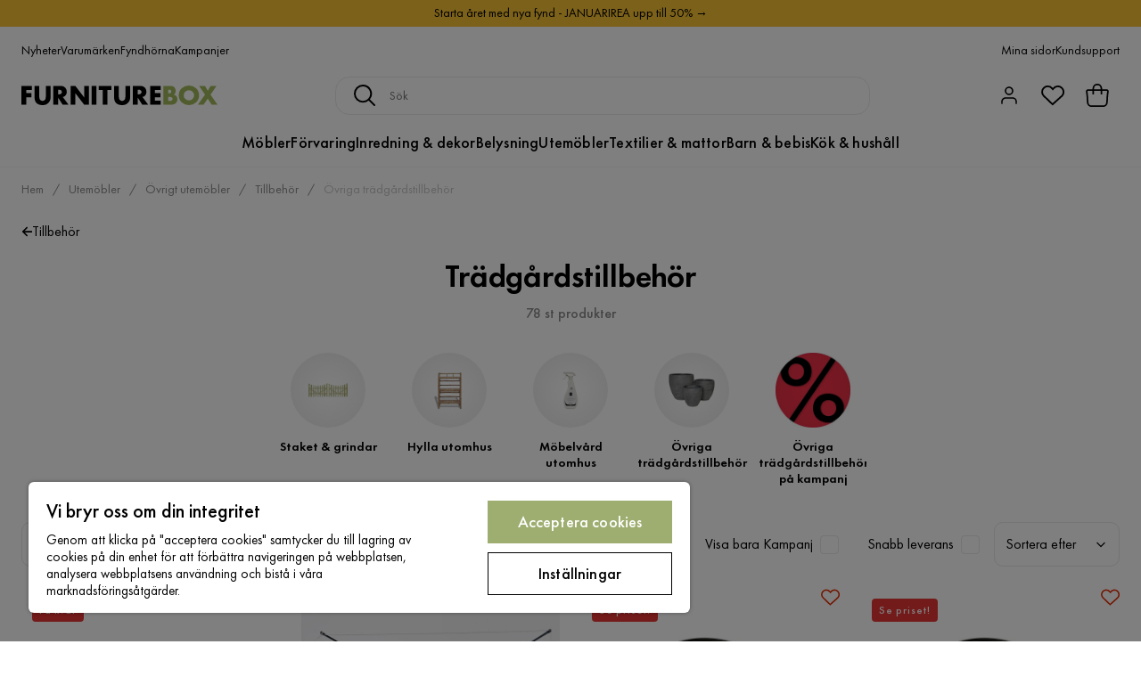

--- FILE ---
content_type: text/html; charset=utf-8
request_url: https://www.furniturebox.se/utomhus/ovrigt-utemobler/tradgardstillbehor/ovriga-tradgardstillbehor
body_size: 35624
content:
<!DOCTYPE html><html lang="sv-SE"><head><meta name="viewport" content="width=device-width, initial-scale=1"/><script src="https://cdn.cookielaw.org/consent/93ba695c-0725-4ced-a13f-d539b06861f9/otSDKStub.js" data-document-language="true" type="text/javascript" charSet="UTF-8" data-domain-script="93ba695c-0725-4ced-a13f-d539b06861f9"></script><script type="text/javascript">function OptanonWrapper() {}</script><script defer="" src="https://t.adii.se/init.js"></script><link rel="stylesheet" href="/static/globals.2eb9ed45d092a35d4294.css"/><script><!-- Google Tag Manager -->
(function(w,d,s,l,i){w[l]=w[l]||[];w[l].push({'gtm.start':
    new Date().getTime(),event:'gtm.js'});var f=d.getElementsByTagName(s)[0],
    j=d.createElement(s),dl=l!='dataLayer'?'&l='+l:'';j.async=true;
    var domain=w.location.hostname.split('.').slice(-2).join('.');
    j.src='https://gtm.'+domain+'/gtm.js?id='+i+dl;f.parentNode.insertBefore(j,f);
    })(window,document,'script','dataLayer','GTM-5RVV2N93');
<!-- End Google Tag Manager --></script><meta name="theme-color" content="#000"/><title>Köp tillbehör till trädgården billigt online - Furniturebox</title><meta data-excite="true" property="og:title" content="Köp tillbehör till trädgården billigt online - Furniturebox"/><meta data-excite="true" name="description" content="Vi har det bästa utbudet av snygga möbler &amp; inredning. Köp trendiga möbler hos Furniturebox ✓ Snabb leverans på lagervaror ✓ 365 dagars öppet köp ✓"/><meta data-excite="true" property="og:description" content="Vi har det bästa utbudet av snygga möbler &amp; inredning. Köp trendiga möbler hos Furniturebox ✓ Snabb leverans på lagervaror ✓ 365 dagars öppet köp ✓"/><link rel="canonical" href="https://www.furniturebox.se/utomhus/ovrigt-utemobler/tradgardstillbehor/ovriga-tradgardstillbehor" data-excite="true"/><link rel="og:url" href="https://www.furniturebox.se/utomhus/ovrigt-utemobler/tradgardstillbehor/ovriga-tradgardstillbehor" data-excite="true"/><link rel="manifest" href="/webappmanifest" crossorigin="use-credentials"/><script>window.NT_VARIANTS = "7t6Ld1u9QQDS7fW9If5wzf=1";window.NT_API_KEY = "1d259c26-33ee-4a44-951c-f77204d77cda";window.NT_ENV = "main";</script></head><body><script>document.addEventListener('load',function(e) {  if (e.target instanceof HTMLImageElement){ e.target.style.opacity = '1'}},{ capture: true });</script><noscript aria-hidden="true"><style>img {opacity: 1!important;}</style></noscript><div id="container"><style data-glitz="">.a{flex-direction:column;-webkit-box-orient:vertical;-webkit-box-direction:normal}.b{min-height:100vh}.c{display:-webkit-box;display:-moz-box;display:-ms-flexbox;display:-webkit-flex;display:flex}.d{margin-bottom:0}.e{margin-top:0}.f{margin-right:0}.g{margin-left:0}.h{padding-bottom:0}.i{padding-top:0}.j{padding-right:0}.k{padding-left:0}</style><div class="a b c d e f g h i j k"><style data-glitz="">.m{z-index:8}.n{padding-right:16px}.o{padding-left:16px}.p{background-color:#F5F5F5}.q{transform:translateY(-100%)}.r{line-height:30px}.s{height:30px}.t{top:-30px}.u{position:absolute}.l:focus{transform:translateY(40px)}</style><a href="#maincontent" class="l m n o p q r s t u">Skippa sidhuvud och gå vidare.</a><div style="display:contents"><style data-glitz="">.v{justify-content:space-between;-webkit-box-pack:justify}.w{align-items:center;-webkit-box-align:center}</style><div class="v w c"><style data-glitz="">.x{width:-webkit-fill-available}.z{color:#000000}.a0{background-color:#F9C334}.a1{z-index:6}.a4{text-decoration:none}.y:hover{color:#000000}.a3:hover{text-decoration:none}.a2:visited{color:inherit}</style><a class="x y z a0 a1 a2 a3 a4" data-spa-link="true" href="/kampanjer"><style data-glitz="">.a5{padding-bottom:4px}.a6{padding-top:4px}.a7{text-align:center}.a8{color:inherit}.a9{min-height:30px}.aa{width:100%}@media (max-width: 1175px){.ae{padding-right:8px}.af{padding-left:8px}}@media (min-width: 1176px){.ab{padding-right:24px}.ac{padding-left:24px}.ag{max-width:1280px}.ah{margin-right:auto}.ai{margin-left:auto}}</style><div class="a5 a6 a7 a8 a9 aa n o ab ac ae af ag ah ai"><style data-glitz="">.aj{line-height:20px}.ak{font-size:14px}@media (max-width: 1175px){.al{margin-bottom:0}}</style><p style="text-align:center" class="aj ak d al">Starta året med nya fynd - JANUARIREA upp till 50% →</p></div></a></div></div><style data-glitz="">.am{background-color:#FFFFFF}</style><div class="am a1"><style data-glitz="">.an{padding-bottom:12px}.ao{padding-top:12px}.ap{height:52px}.aq{flex-direction:row;-webkit-box-orient:horizontal;-webkit-box-direction:normal}</style><nav class="an ao ap v aq c n o ab ac ae af aa ag ah ai"><style data-glitz="">.ar{gap:32px}.as{list-style:none}</style><ul class="ar w c as h i j k d e f g"><li><style data-glitz="">.av{color:#000}.ax{font-weight:400}.at:visited{color:#000}.au:hover{color:#000}.aw:hover{text-decoration:underline}</style><a class="at au av aw ax ak a4" data-spa-link="true" href="/nyheter">Nyheter</a></li><li><a class="at au av aw ax ak a4" data-spa-link="true" href="/varumarken">Varumärken</a></li><li><a class="at au av aw ax ak a4" data-spa-link="true" href="/kampanjer/fyndhorna">Fyndhörna</a></li><li><a class="at au av aw ax ak a4" data-spa-link="true" href="/kampanjer">Kampanjer</a></li></ul><ul class="ar w c as h i j k d e f g"><li><a class="at au av aw ax ak a4" data-spa-link="true" href="/mina-sidor">Mina sidor</a></li><li><a target="_blank" class="at au av aw ax ak a4" href="https://support.furniturebox.se/">Kundsupport</a></li></ul></nav></div><style data-glitz="">.ay{top:-1px}.az{position:-webkit-sticky;position:sticky}.b0{align-items:inherit;-webkit-box-align:inherit}</style><header class="am ay aa a1 az b0 a"><style data-glitz="">.b1{grid-template-columns:auto 1fr auto;-ms-grid-columns:auto 1fr auto}.b2{display:-ms-grid;display:grid}</style><div class="w b1 b2 n o ab ac ae af aa ag ah ai"><style data-glitz="">.b3:hover{color:inherit}</style><a aria-label="Gå till startsidan" class="a2 b3 a3 a4 a8" data-spa-link="true" href="/"><style data-glitz="">.b4{height:auto}.b5{width:140px}.b7{display:block}@media (min-width: 1176px){.b6{width:220px}}</style><svg xmlns="http://www.w3.org/2000/svg" viewBox="0 0 284 27.866" class="b4 b5 b6 b7"><defs><style></style></defs><g id="furniturebox-logo_svg__Furniturebox_logo" transform="translate(-22.94 -22.14)"><path id="furniturebox-logo_svg__Path_96" d="M38.218 29.179h-8.359v4.438h7.6V39.5h-7.6v10.472H22.94V23.3h15.273v5.879z" data-name="Path 96" transform="translate(0 -.565)"></path><path id="furniturebox-logo_svg__Path_97" d="M66.919 23.3v15.8a5.409 5.409 0 001.358 4.121 4.914 4.914 0 006.478.123c1.6-1.4 1.558-3.357 1.558-4.838V23.3h6.919v15.314c0 2.8-.118 5.72-3 8.636-2.24 2.281-5.038 3.321-8.795 3.321-4.2 0-7.2-1.44-8.836-3.2-2.327-2.516-2.6-5.915-2.6-8.754V23.3z" data-name="Path 97" transform="translate(-18.066 -.565)"></path><path id="furniturebox-logo_svg__Path_98" d="M123.764 23.3a8.622 8.622 0 016.519 2.358 8.79 8.79 0 012.281 6 7.673 7.673 0 01-2.122 5.556 7.486 7.486 0 01-3.68 1.84l8.359 10.917h-8.6l-6.637-10.235v10.231h-6.914V23.3zm-3.88 11.957h1.316a5.187 5.187 0 003.357-1.081 3.328 3.328 0 00.882-2.24 3.143 3.143 0 00-.917-2.24 4.7 4.7 0 00-3.321-1.04h-1.317v6.6z" data-name="Path 98" transform="translate(-43.887 -.565)"></path><path id="furniturebox-logo_svg__Path_99" d="M161.88 49.972V23.3h6.92l12.757 16.314V23.3h6.919v26.672h-6.919L168.8 33.658v16.314z" data-name="Path 99" transform="translate(-67.73 -.565)"></path><path id="furniturebox-logo_svg__Path_100" d="M228.319 23.3v26.672H221.4V23.3z" data-name="Path 100" transform="translate(-96.744 -.565)"></path><path id="furniturebox-logo_svg__Path_101" d="M254.278 29.179v20.793h-6.919V29.179h-5.679V23.3h18.272v5.879z" data-name="Path 101" transform="translate(-106.63 -.565)"></path><path id="furniturebox-logo_svg__Path_102" d="M291.824 23.3v15.8a5.409 5.409 0 001.358 4.121 4.914 4.914 0 006.478.123c1.6-1.4 1.558-3.357 1.558-4.838V23.3h6.919v15.314c0 2.8-.118 5.72-3 8.636-2.24 2.281-5.038 3.321-8.795 3.321-4.2 0-7.2-1.44-8.836-3.2-2.317-2.522-2.6-5.92-2.6-8.759V23.3z" data-name="Path 102" transform="translate(-127.704 -.565)"></path><path id="furniturebox-logo_svg__Path_103" d="M348.829 23.3a8.622 8.622 0 016.519 2.358 8.79 8.79 0 012.281 6 7.691 7.691 0 01-2.117 5.556 7.486 7.486 0 01-3.68 1.84l8.359 10.917h-8.6l-6.637-10.235v10.231h-6.914V23.3zm-3.88 11.957h1.322a5.187 5.187 0 003.357-1.081 3.328 3.328 0 00.882-2.24 3.143 3.143 0 00-.917-2.24 4.7 4.7 0 00-3.321-1.04h-1.322v6.6z" data-name="Path 103" transform="translate(-153.604 -.565)"></path><path id="furniturebox-logo_svg__Path_104" d="M402.1 29.179h-8.236v4.438h7.8V39.5h-7.8v4.6h8.236v5.879h-15.16V23.3h15.16z" data-name="Path 104" transform="translate(-177.441 -.565)"></path><path id="furniturebox-logo_svg__Path_105" d="M424.15 49.972V23.3h10.317a7.48 7.48 0 015.838 2.081 7.225 7.225 0 011.64 5 6.941 6.941 0 01-.759 3.28 4.2 4.2 0 01-2.158 2.081 6.629 6.629 0 013.639 1.6 6.7 6.7 0 011.8 4.879 7.234 7.234 0 01-1.958 5.238c-1.44 1.481-3.957 2.522-7.237 2.522H424.15zm6.919-16.155h1.281a3.662 3.662 0 002.64-.841 2.579 2.579 0 00.641-1.758 2.74 2.74 0 00-.641-1.8 3.673 3.673 0 00-2.64-.8h-1.281zm0 10.758h1.558c1.922 0 3.521-.2 4.28-1.081a2.6 2.6 0 00.559-1.717 2.726 2.726 0 00-.682-1.922c-.841-.841-2.558-.882-4.28-.882h-1.44v5.6z" fill="#a2ba5b" data-name="Path 105" transform="translate(-195.58 -.565)"></path><path id="furniturebox-logo_svg__Path_106" d="M492.912 46.049a15.956 15.956 0 01-21.034 0 13.954 13.954 0 010-19.953 15.956 15.956 0 0121.034 0 13.954 13.954 0 010 19.953zM477 30.976a7.3 7.3 0 00-2.117 5.238A6.773 6.773 0 00477 41.17a7.567 7.567 0 005.4 2.117 7.244 7.244 0 007.519-7.2 7.194 7.194 0 00-2.158-5.12 8 8 0 00-5.361-2.122 7.739 7.739 0 00-5.4 2.131z" fill="#a2ba5b" data-name="Path 106" transform="translate(-216.8)"></path><path id="furniturebox-logo_svg__Path_107" d="M532.025 35.744l-8.559-12.434h8.559l3.957 6.919 4.118-6.919h8.518l-8.677 12.434 10.079 14.233h-8.4l-5.674-8.677-6 8.677h-8.356z" fill="#a2ba5b" data-name="Path 107" transform="translate(-243.08 -.57)"></path></g></svg></a><style data-glitz="">.b8{border-bottom-color:#F5F5F5}.b9{border-bottom-style:solid}.ba{border-bottom-width:0}@media (max-width: 1175px){.bf{min-height:-webkit-fit-content;min-height:-moz-fit-content;min-height:fit-content}.bg{border-bottom-color:#F5F5F5}.bh{border-bottom-style:solid}.bi{border-bottom-width:1px}.bj{padding-bottom:12px}.bk{padding-left:12px}.bl{padding-right:12px}}@media (min-width: 1176px){.bb{justify-self:center;-ms-grid-column-align:center}.bc{margin-right:40px}.bd{margin-left:40px}.be{max-width:600px}}</style><div class="b8 b9 ba aa bb bc bd be bf bg bh bi bj bk bl"><style data-glitz="">.bm{justify-self:center;-ms-grid-column-align:center}.bn{padding-right:12px}.bo{padding-left:12px}.bp{position:relative}.bq{z-index:1}.br{border-radius:16px}.bs{border-bottom-color:#ECECEC}.bt{border-bottom-width:1px}.bu{border-top-style:solid}.bv{border-top-color:#ECECEC}.bw{border-top-width:1px}.bx{border-right-style:solid}.by{border-right-color:#ECECEC}.bz{border-right-width:1px}.c0{border-left-style:solid}.c1{border-left-color:#ECECEC}.c2{border-left-width:1px}</style><form action="/search" class="am bm bn bo bp aa bq c br b9 bs bt bu bv bw bx by bz c0 c1 c2 av"><style data-glitz="">.c3{transition-duration:100ms}.c4{transition-timing-function:ease-in-out}.c5{transition-property:border-color;-webkit-transition-property:border-color;-moz-transition-property:border-color}.c6{height:41px}</style><div role="combobox" aria-haspopup="listbox" aria-owns="suggestions" aria-expanded="false" class="c3 c4 c5 aa c6 w v c"><style data-glitz="">.c7{padding-bottom:8px}.c8{padding-top:8px}.c9{padding-right:8px}.ca{padding-left:8px}.cd{border-radius:4px}.ce{font-weight:500}.cf{justify-content:center;-webkit-box-pack:center}.cg{display:-webkit-inline-box;display:-moz-inline-box;display:-ms-inline-flexbox;display:-webkit-inline-flex;display:inline-flex}.co{background-color:transparent}.cp{font-size:16px}.cq{transition-timing-function:ease-out}.cr{transition-duration:200ms}.cs{transition-property:color, background, opacity, border-color;-webkit-transition-property:color, background, opacity, border-color;-moz-transition-property:color, background, opacity, border-color}.ct{user-select:none;-webkit-user-select:none;-ms-user-select:none}.cu{border-bottom-style:none}.cv{border-top-style:none}.cw{border-right-style:none}.cx{border-left-style:none}.cy{font-variant:inherit}.cz{font-style:inherit}@media (hover: hover){.ch:hover{cursor:pointer}.ci:hover{border-bottom-color:transparentcc}.cj:hover{border-top-color:transparentcc}.ck:hover{border-right-color:transparentcc}.cl:hover{border-left-color:transparentcc}.cm:hover{background-color:transparentcc}.cn:hover{color:inherit}}@media (max-width: 1175px){.cb{padding-right:4px}.cc{padding-left:4px}}</style><button type="submit" aria-label="Sök" class="c7 c8 c9 ca cb cc cd ce w cf cg ch ci cj ck cl cm cn a8 co cp cq cr cs ct cu cv cw cx cy cz"><style data-glitz="">.d0{width:1.5em}.d1{height:1.5em}</style><svg xmlns="http://www.w3.org/2000/svg" fill="currentColor" viewBox="0.5 0 19.98 19.98" class="cp d0 d1 b7"><path clip-rule="evenodd" d="M20.255 18.58l-4.808-4.809A8.431 8.431 0 008.929 0 8.428 8.428 0 00.5 8.429a8.428 8.428 0 008.429 8.428 8.384 8.384 0 005.338-1.906l4.809 4.804a.833.833 0 001.18-1.175zM8.93 15.18c-3.727 0-6.756-3.029-6.756-6.751A6.763 6.763 0 018.93 1.673c3.722 0 6.755 3.033 6.755 6.756 0 3.722-3.033 6.75-6.755 6.75z"></path></svg></button><style data-glitz="">.d2{margin-left:8px}.d3{background-color:inherit}.d9{text-overflow:ellipsis}.da{overflow:hidden}.db{white-space:nowrap}.d4:focus{outline-style:none}.d5:focus{border-bottom-style:none}.d6:focus{border-top-style:none}.d7:focus{border-right-style:none}.d8:focus{border-left-style:none}</style><input role="searchbox" aria-label="Sök" aria-autocomplete="list" aria-controls="suggestions" name="q" autoComplete="off" placeholder="Sök" class="ak d2 h i j k d3 aa d4 d5 d6 d7 d8 cu cv cw cx d9 da db" value=""/></div></form></div><style data-glitz="">.dc{justify-self:end;-ms-grid-column-align:end}</style><div class="dc w c"><style data-glitz="">.dd{flex-shrink:0}</style><div class="dd an ao bn bo a w cf c"><style data-glitz="">.de{fill:#E9E9E9}.df{cursor:pointer}@media (hover: hover){.dj:hover{background-color:inherit}}@media (max-width: 1175px){.dg{padding-top:12px}.dh{padding-right:9px}.di{padding-left:9px}}</style><a id="login-button" aria-label="Logga in" aria-expanded="false" title="Logga in" class="de h i j k w c df bj dg dh di dj cd ce cf ch ci cj ck cl cn a8 co cp cq cr cs b3 a3 a4" data-spa-link="true" href="/login"><style data-glitz="">.dk{stroke-width:1.6px}.dl{height:24px}.dm{width:24px}</style><svg xmlns="http://www.w3.org/2000/svg" viewBox="0 0 24 24" fill="none" stroke="currentColor" stroke-width="2" stroke-linecap="round" stroke-linejoin="round" class="dk dl dm b7"><path d="M20 21v-2a4 4 0 00-4-4H8a4 4 0 00-4 4v2"></path><circle cx="12" cy="7" r="4"></circle></svg></a></div><div class="dd an ao bn bo a w cf c"><style data-glitz="">.dn{overflow:visible}@media (max-width: 1175px){.do{padding-right:10px}.dp{padding-left:10px}}</style><button aria-label="Favoriter 0" aria-expanded="false" type="button" class="dn bp bj dg do dp h i j k w a c df dj cd ce cf ch ci cj ck cl cn a8 co cp cq cr cs ct cu cv cw cx cy cz"><div class="bp"><style data-glitz="">.dq{stroke-width:1.5px}.dr{height:26px}.ds{width:26px}</style><svg xmlns="http://www.w3.org/2000/svg" fill="none" stroke="currentColor" viewBox="-0.8 -0.5 20.5 17" class="dq dr ds b7"><path d="M17.3 1.3a5 5 0 00-7.2.6l-.6.7L9 2a5 5 0 00-4-2 5 5 0 00-3.5 1.5 4.9 4.9 0 000 7L9.3 16l8.3-7.5A4.9 4.9 0 0019 4.8a5 5 0 00-1.7-3.5z"></path></svg></div></button></div><div class="dd an ao bn bo a w cf c"><button aria-label="Varukorg Du har 0 varor i din varukorg" aria-expanded="false" type="button" class="h i j k w a c bj dg do dp dj cd ce cf ch ci cj ck cl cn a8 co cp cq cr cs ct cu cv cw cx cy cz"><div class="bp"><style data-glitz="">.dt{stroke-width:1.1px}</style><svg xmlns="http://www.w3.org/2000/svg" viewBox="2.06 2.06 15.81 16.19" class="dt dr ds b7"><g fill="none" stroke="currentColor"><path d="M17.366 7.517a.94.94 0 00-.933-1.058H3.506a.94.94 0 00-.934 1.058l.339 2.707.305 4.881a2.823 2.823 0 002.818 2.648h7.871c1.49 0 2.725-1.16 2.818-2.648l.305-4.881.338-2.707z"></path><path d="M7.146 9.455V5.388a2.823 2.823 0 115.647 0v4.067"></path></g></svg></div></button></div></div></div><div class="b8 b9 bt"><style data-glitz="">.du{height:55px}</style><nav class="cf aq c aa du n o ab ac ae af ag ah ai"><ul class="ar c as h i j k d e f g"><style data-glitz="">.dv{height:100%}</style><li class="da cf w c dv"><style data-glitz="">.dw{font-family:Futura PT}.dx{font-size:18px}.dz{letter-spacing:0.2px}.dy:hover{cursor:pointer}</style><a aria-haspopup="true" aria-expanded="false" aria-owns="MöblerMenu" aria-hidden="false" class="ce dw dx dy a3 dz bp w c dv co a2 b3 a4 a8" data-spa-link="true" href="/mobler">Möbler</a></li><li class="da cf w c dv"><a aria-haspopup="true" aria-expanded="false" aria-owns="FörvaringMenu" aria-hidden="false" class="ce dw dx dy a3 dz bp w c dv co a2 b3 a4 a8" data-spa-link="true" href="/forvaring">Förvaring</a></li><li class="da cf w c dv"><a aria-haspopup="true" aria-expanded="false" aria-owns="Inredning&amp;dekorMenu" aria-hidden="false" class="ce dw dx dy a3 dz bp w c dv co a2 b3 a4 a8" data-spa-link="true" href="/inredning">Inredning &amp; dekor</a></li><li class="da cf w c dv"><a aria-haspopup="true" aria-expanded="false" aria-owns="BelysningMenu" aria-hidden="false" class="ce dw dx dy a3 dz bp w c dv co a2 b3 a4 a8" data-spa-link="true" href="/belysning">Belysning</a></li><li class="da cf w c dv"><a aria-haspopup="true" aria-expanded="false" aria-owns="UtemöblerMenu" aria-hidden="false" class="ce dw dx dy a3 dz bp w c dv co a2 b3 a4 a8" data-spa-link="true" href="/utomhus">Utemöbler</a></li><li class="da cf w c dv"><a aria-haspopup="true" aria-expanded="false" aria-owns="Textilier&amp;mattorMenu" aria-hidden="false" class="ce dw dx dy a3 dz bp w c dv co a2 b3 a4 a8" data-spa-link="true" href="/textilier">Textilier &amp; mattor</a></li><li class="da cf w c dv"><a aria-haspopup="true" aria-expanded="false" aria-owns="Barn&amp;bebisMenu" aria-hidden="false" class="ce dw dx dy a3 dz bp w c dv co a2 b3 a4 a8" data-spa-link="true" href="/barn-bebis">Barn &amp; bebis</a></li><li class="da cf w c dv"><a aria-haspopup="true" aria-expanded="false" aria-owns="Kök&amp;hushållMenu" aria-hidden="false" class="ce dw dx dy a3 dz bp w c dv co a2 b3 a4 a8" data-spa-link="true" href="/kok-hushall">Kök &amp; hushåll</a></li></ul></nav></div></header><div tabindex="0"></div><div tabindex="-1"><style data-glitz="">.e0{display:none}.e1{width:440px}.e2{bottom:0}.e3{top:0}.e4{left:100%}.e5{will-change:transform}.e6{background-color:white}.e7{max-width:100%}.e8{position:fixed}</style><div class="e0 e1 e2 e3 e4 e5 e6 e7 a e8"><div class="b8 bt b9 w c"><style data-glitz="">.e9{flex-grow:1;-webkit-box-flex:1}.ea{padding-bottom:16px}.eb{padding-top:16px}</style><div class="e9 w c ea eb n o"><h3 class="d ce dx">Varukorg</h3></div><style data-glitz="">@media (hover: hover){.ec:hover{background-color:transparent}}</style><button aria-label="Stäng" autofocus="" type="button" class="ea eb n o cp ec cd ce w cf cg ch ci cj ck cl cn a8 co cq cr cs ct cu cv cw cx cy cz"><svg xmlns="http://www.w3.org/2000/svg" fill="none" stroke="currentColor" stroke-linecap="square" stroke-miterlimit="10" stroke-width="2" viewBox="0 0 32 32" class="d0 d1 b7"><path d="M16 16l-8.66 8.66L16 16 7.34 7.34 16 16l8.66-8.66L16 16l8.66 8.66z"></path></svg></button></div><style data-glitz="">.ed{overflow-y:auto}@media (min-width: 1176px){.ee::-webkit-scrollbar-thumb{background-color:rgba(0, 0, 0, 0.2)}.ef::-webkit-scrollbar-track{background-color:#F5F5F5}.eg::-webkit-scrollbar{width:4px}}</style><div class="ed e9 ee ef eg"><style data-glitz="">.eh{margin-bottom:40px}.ei{margin-top:40px}</style><h3 class="ce eh ei a7">Varukorgen är tom</h3></div><style data-glitz="">@media (min-width: 1176px){.ej{padding-top:20px}.ek{padding-bottom:16px}.el{padding-right:16px}.em{padding-left:16px}}</style><footer class="p eb an bn bo dd ej ek el em"><style data-glitz="">.f8{color:#8C8C8C}.f9{padding-right:20px}.fa{padding-left:20px}.en[disabled]:hover{opacity:0.4}.eo[disabled]:hover{border-bottom-color:#9EAE71}.ep[disabled]:hover{border-top-color:#9EAE71}.eq[disabled]:hover{border-right-color:#9EAE71}.er[disabled]:hover{border-left-color:#9EAE71}.es[disabled]:hover{background-color:#9EAE71}.et[disabled]:hover{color:#FFFFFF}.eu[disabled]{opacity:0.4}.ev[disabled]{border-bottom-color:#9EAE71}.ew[disabled]{border-top-color:#9EAE71}.ex[disabled]{border-right-color:#9EAE71}.ey[disabled]{border-left-color:#9EAE71}.ez[disabled]{background-color:#9EAE71}.f0[disabled]{color:#FFFFFF}@media (hover: hover){.f1:hover{cursor:default}.f2:hover{border-bottom-color:#F5F5F5cc}.f3:hover{border-top-color:#F5F5F5cc}.f4:hover{border-right-color:#F5F5F5cc}.f5:hover{border-left-color:#F5F5F5cc}.f6:hover{background-color:#F5F5F5}.f7:hover{color:#8C8C8C}}</style><a aria-disabled="true" data-test-id="to-checkout-button" class="aa en eo ep eq er es et eu ev ew ex ey ez f0 cd ce w cf cg f1 f2 f3 f4 f5 f6 f7 f8 p dx an ao f9 fa cq cr cs b3 a3 a4" data-spa-link="true" href="/checkout">Till kassan</a></footer></div></div><div tabindex="0"></div><style data-glitz="">@media (max-width: 1175px){.fb{margin-top:55px}}</style><main id="maincontent" class="fb a e7 c e9 dv"><style data-glitz="">.fc{margin-bottom:20px}@media (min-width: 1176px){.fd{margin-bottom:32px}}</style><div class="fc fd"><style data-glitz="">.fe{overflow-y:hidden}.ff{overflow-x:auto}@media (max-width: 1175px){.fg{line-height:normal}}</style><div class="n o ab ac ae af fe ff db an ao fg aa ag ah ai"><style data-glitz="">@media (max-width: 1175px){.fh{text-align:center}}</style><nav class="dl fh"><style data-glitz="">.fm{word-break:break-all}.fi:last-child:after{content:normal}.fj:after{margin-right:10px}.fk:after{margin-left:10px}.fl:after{content:"/"}@media (max-width: 1175px){.fn:last-child{margin-right:16px}.fo:first-child{margin-left:16px}}</style><span class="fi fj fk fl fm f8 ak fn fo"><style data-glitz="">.fp:visited:hover{color:#000}.fq:visited{color:#8C8C8C}</style><a class="fp fq au f8 db a3 a4" data-spa-link="true" href="/">Hem</a></span><span class="fi fj fk fl fm f8 ak fn fo"><a class="fp fq au f8 db a3 a4" data-spa-link="true" href="/utomhus">Utemöbler</a></span><span class="fi fj fk fl fm f8 ak fn fo"><a class="fp fq au f8 db a3 a4" data-spa-link="true" href="/utomhus/ovrigt-utemobler">Övrigt utemöbler</a></span><span class="fi fj fk fl fm f8 ak fn fo"><a class="fp fq au f8 db a3 a4" data-spa-link="true" href="/utomhus/ovrigt-utemobler/tradgardstillbehor">Tillbehör</a></span><span class="fi fj fk fl fm f8 ak fn fo"><style data-glitz="">.fr{opacity:0.5}</style><span class="fr f8 ak db">Övriga trädgårdstillbehör</span></span></nav></div><div data-scroll-id="product-listing" class="a c"><style data-glitz="">@media (min-width: 1176px){.fs{margin-right:0}.ft{margin-left:0}.fu{max-width:unset}}</style><div class="fs ft fu aa"><style data-glitz="">.fx{margin-bottom:32px}@media (max-width: 1175px){.fv{padding-right:16px}.fw{padding-left:16px}}</style><div class="fv fw fx bp n o ab ac"><style data-glitz="">.fy{text-shadow:none}.fz{background-image:none}@media (min-width: 1176px){.g0{width:100%}.g1{border-radius:10px}}</style><div class="a c bp fy fz g0 av am dv aa e3 g1"><style data-glitz="">.g6{float:left}.g7{column-gap:8px}@media (max-width: 1175px){.g2{padding-bottom:8px}.g3{padding-top:8px}.g4{padding-right:0}.g5{padding-left:0}.g8{font-size:14px}}</style><a class="an ao j k g2 g3 g4 g5 g6 g7 w c g8 a2 b3 a3 a4 a8" data-spa-link="true" href="/utomhus/ovrigt-utemobler/tradgardstillbehor"><style data-glitz="">.g9{font-size:8px}.ga{transform:rotate(180deg)}</style><svg viewBox="0 0 10 10" fill="none" xmlns="http://www.w3.org/2000/svg" class="g9 ga d0 d1 b7"><g fill="currentColor"><path d="M4.883 9.666l4.45-4.667-.89-.932-4.45 4.666.89.933z"></path><path d="M9.334 5L4.884.334l-.89.934 4.45 4.666.89-.934z"></path><path d="M8.181 5.547H0v-1.32H8.18v1.32z"></path></g></svg>Tillbehör</a><div class="c8 w a c"><style data-glitz="">.gb{line-height:1}.gc{font-size:36px}@media (max-width: 1175px){.gd{font-size:24px}}</style><h1 class="gb d an dw gc g2 gd">Trädgårdstillbehör</h1><div class="f8 ce g8">78 st produkter</div></div></div></div><style data-glitz="">@media (max-width: 1175px){.ge{flex-direction:column;-webkit-box-orient:vertical;-webkit-box-direction:normal}}</style><div class="c ge"></div></div><div class="aa ag ah ai"><style data-glitz="">@media (min-width: 1176px){.gf{padding-right:120px}.gg{padding-left:120px}}</style><div class="cf c bp gf gg"><style data-glitz="">.gh{align-self:flex-start}@media (min-width: 1176px){.gi{margin-bottom:40px}}</style><div class="fx gh gi bp e7"><div class="da e7"><style data-glitz="">.gj{row-gap:16px}.gk{column-gap:16px}.gl{grid-auto-flow:column}</style><ul class="f g gj gk gl b2 as h i j k d e"><li><style data-glitz="">.gm{width:90px}@media (min-width: 1176px){.gn{width:120px}}</style><a class="w a c gm gn a2 b3 a3 a4 a8" data-spa-link="true" href="/utomhus/ovrigt-utemobler/tradgardstillbehor/staket-grindar"><style data-glitz="">.go{background-image:-webkit-radial-gradient(50% 50% at 50% 50%, rgb(255 255 255 / 0%) 0%, rgb(202 202 202 / 30%) 100%);background-image:-moz-radial-gradient(50% 50% at 50% 50%, rgb(255 255 255 / 0%) 0%, rgb(202 202 202 / 30%) 100%);background-image:radial-gradient(50% 50% at 50% 50%, rgb(255 255 255 / 0%) 0%, rgb(202 202 202 / 30%) 100%)}.gp{border-radius:100vh}.gq{height:84px}.gr{width:84px}</style><div class="bp go gp gq gr"><style data-glitz="">.gs{mix-blend-mode:multiply}.gt{object-fit:contain}.gu{transition-timing-function:ease-in}.gv{transition-property:opacity;-webkit-transition-property:opacity;-moz-transition-property:opacity}.gw{opacity:0}</style><img loading="lazy" alt="Staket &amp; grindar" title="Staket &amp; grindar" height="512" width="768" srcSet="/assets/contentful/faov0eykzznw/2nxO8pxKhZHwyBjdz6y2MQ/13aee81411d10006f9dbcaf98b563d2c/image-2785858.jpg?preset=thumb 180w,/assets/contentful/faov0eykzznw/2nxO8pxKhZHwyBjdz6y2MQ/13aee81411d10006f9dbcaf98b563d2c/image-2785858.jpg?preset=thumb&amp;dpr=1.5 270w,/assets/contentful/faov0eykzznw/2nxO8pxKhZHwyBjdz6y2MQ/13aee81411d10006f9dbcaf98b563d2c/image-2785858.jpg?preset=thumb&amp;dpr=2 360w" src="/assets/contentful/faov0eykzznw/2nxO8pxKhZHwyBjdz6y2MQ/13aee81411d10006f9dbcaf98b563d2c/image-2785858.jpg?preset=thumb&amp;dpr=2" class="gs gt c7 c8 c9 ca dv aa gu cr gv gw e7"/></div><style data-glitz="">.gx{line-height:18px}.gy{margin-top:12px}.gz{font-weight:600}</style><div class="gx gy a7 gz ak">Staket &amp; grindar</div></a></li><li><a class="w a c gm gn a2 b3 a3 a4 a8" data-spa-link="true" href="/utomhus/ovrigt-utemobler/tradgardstillbehor/hylla-utomhus"><div class="bp go gp gq gr"><img loading="lazy" alt="Hylla utomhus" title="Hylla utomhus" height="512" width="768" srcSet="/assets/contentful/faov0eykzznw/1I6yu9QkXpT6f3fx7r83yt/c874110a3b5db52fcfda96d86b3f6b2c/image-2785850.jpg?preset=thumb 180w,/assets/contentful/faov0eykzznw/1I6yu9QkXpT6f3fx7r83yt/c874110a3b5db52fcfda96d86b3f6b2c/image-2785850.jpg?preset=thumb&amp;dpr=1.5 270w,/assets/contentful/faov0eykzznw/1I6yu9QkXpT6f3fx7r83yt/c874110a3b5db52fcfda96d86b3f6b2c/image-2785850.jpg?preset=thumb&amp;dpr=2 360w" src="/assets/contentful/faov0eykzznw/1I6yu9QkXpT6f3fx7r83yt/c874110a3b5db52fcfda96d86b3f6b2c/image-2785850.jpg?preset=thumb&amp;dpr=2" class="gs gt c7 c8 c9 ca dv aa gu cr gv gw e7"/></div><div class="gx gy a7 gz ak">Hylla utomhus</div></a></li><li><a class="w a c gm gn a2 b3 a3 a4 a8" data-spa-link="true" href="/utomhus/ovrigt-utemobler/tradgardstillbehor/mobelvard-utomhus"><div class="bp go gp gq gr"><img loading="lazy" alt="Möbelvård utomhus" title="Möbelvård utomhus" height="512" width="768" srcSet="/assets/contentful/faov0eykzznw/6bausFrDVAIpVBq3tOoESj/ba73a5af6bc1d56c6a70c6c84c9debd5/image-2785853.jpg?preset=thumb 180w,/assets/contentful/faov0eykzznw/6bausFrDVAIpVBq3tOoESj/ba73a5af6bc1d56c6a70c6c84c9debd5/image-2785853.jpg?preset=thumb&amp;dpr=1.5 270w,/assets/contentful/faov0eykzznw/6bausFrDVAIpVBq3tOoESj/ba73a5af6bc1d56c6a70c6c84c9debd5/image-2785853.jpg?preset=thumb&amp;dpr=2 360w" src="/assets/contentful/faov0eykzznw/6bausFrDVAIpVBq3tOoESj/ba73a5af6bc1d56c6a70c6c84c9debd5/image-2785853.jpg?preset=thumb&amp;dpr=2" class="gs gt c7 c8 c9 ca dv aa gu cr gv gw e7"/></div><div class="gx gy a7 gz ak">Möbelvård utomhus</div></a></li><li><a class="w a c gm gn a2 b3 a3 a4 a8" data-spa-link="true" href="/utomhus/ovrigt-utemobler/tradgardstillbehor/ovriga-tradgardstillbehor"><div class="bp go gp gq gr"><img alt="Övriga trädgårdstillbehör" title="Övriga trädgårdstillbehör" height="512" width="768" srcSet="/assets/contentful/faov0eykzznw/1LtWRXfehVNCoTeuWL7v2t/dfdb43f2ff9fce32ccb60f5885a392a7/image-2785856.jpg?preset=thumb 180w,/assets/contentful/faov0eykzznw/1LtWRXfehVNCoTeuWL7v2t/dfdb43f2ff9fce32ccb60f5885a392a7/image-2785856.jpg?preset=thumb&amp;dpr=1.5 270w,/assets/contentful/faov0eykzznw/1LtWRXfehVNCoTeuWL7v2t/dfdb43f2ff9fce32ccb60f5885a392a7/image-2785856.jpg?preset=thumb&amp;dpr=2 360w" src="/assets/contentful/faov0eykzznw/1LtWRXfehVNCoTeuWL7v2t/dfdb43f2ff9fce32ccb60f5885a392a7/image-2785856.jpg?preset=thumb&amp;dpr=2" class="gs gt c7 c8 c9 ca dv aa gu cr gv gw e7"/></div><div class="gx gy a7 gz ak">Övriga trädgårdstillbehör</div></a></li><li><style data-glitz="">.h0{background-color:transparent;background-color:initial}.h1{font-weight:inherit}</style><button class="w a c gm gn h0 a8 ct h i j k cu cv cw cx h1 cy cz"><div class="bp go gp gq gr"><img loading="lazy" alt="" height="512" width="512" srcSet="/assets/contentful/faov0eykzznw/hGtBPoWqCSVWn0jiiK3JU/fe4fbc8d8517d5af4b2570c5f39b307b/image-3258025__1_.jpg?preset=thumb 180w,/assets/contentful/faov0eykzznw/hGtBPoWqCSVWn0jiiK3JU/fe4fbc8d8517d5af4b2570c5f39b307b/image-3258025__1_.jpg?preset=thumb&amp;dpr=1.5 270w,/assets/contentful/faov0eykzznw/hGtBPoWqCSVWn0jiiK3JU/fe4fbc8d8517d5af4b2570c5f39b307b/image-3258025__1_.jpg?preset=thumb&amp;dpr=2 360w" src="/assets/contentful/faov0eykzznw/hGtBPoWqCSVWn0jiiK3JU/fe4fbc8d8517d5af4b2570c5f39b307b/image-3258025__1_.jpg?preset=thumb&amp;dpr=2" class="h i j k gs gt dv aa gu cr gv gw e7"/></div><div class="gx gy a7 gz ak">Övriga trädgårdstillbehör på kampanj</div></button></li></ul></div></div></div></div><style data-glitz="">.h2{margin-bottom:70px}</style><div class="h2 aa ag ah ai"><style data-glitz="">.h3{margin-bottom:24px}</style><div class="h3 c n o ab ac ae af"><div class="c9 g7 c"><style data-glitz="">.h4{border-radius:10px}.hb{border-bottom-color:#E9E9E9}.hc{border-top-color:#E9E9E9}.hd{border-right-color:#E9E9E9}.he{border-left-color:#E9E9E9}@media (hover: hover){.h5:hover{border-bottom-color:#E9E9E9}.h6:hover{border-top-color:#E9E9E9}.h7:hover{border-right-color:#E9E9E9}.h8:hover{border-left-color:#E9E9E9}.h9:hover{background-color:#FFFFFFcc}.ha:hover{color:#000}}</style><button data-facet="dimensions" aria-haspopup="dialog" aria-expanded="false" aria-controls="productfilter-flyout" type="button" class="h4 ax w c g8 cf ch h5 h6 h7 h8 h9 ha b9 hb bt bu hc bw bx hd bz c0 he c2 av am cp an ao n o cq cr cs ct cy cz">Storlek<style data-glitz="">.hf{margin-right:-5px}.hg{margin-left:10px}.hh{font-size:10px}</style><svg width="1.5em" height="1.5em" viewBox="0 0 24 24" fill="none" stroke="currentColor" stroke-linecap="square" stroke-miterlimit="10" stroke-width="2" class="hf hg hh"><path d="M18 9.75l-6 6-6-6"></path></svg></button><button data-facet="colors" aria-haspopup="dialog" aria-expanded="false" aria-controls="productfilter-flyout" type="button" class="h4 ax w c g8 cf ch h5 h6 h7 h8 h9 ha b9 hb bt bu hc bw bx hd bz c0 he c2 av am cp an ao n o cq cr cs ct cy cz">Färg<svg width="1.5em" height="1.5em" viewBox="0 0 24 24" fill="none" stroke="currentColor" stroke-linecap="square" stroke-miterlimit="10" stroke-width="2" class="hf hg hh"><path d="M18 9.75l-6 6-6-6"></path></svg></button><button data-facet="price" aria-haspopup="dialog" aria-expanded="false" aria-controls="productfilter-flyout" type="button" class="h4 ax w c g8 cf ch h5 h6 h7 h8 h9 ha b9 hb bt bu hc bw bx hd bz c0 he c2 av am cp an ao n o cq cr cs ct cy cz">Pris<svg width="1.5em" height="1.5em" viewBox="0 0 24 24" fill="none" stroke="currentColor" stroke-linecap="square" stroke-miterlimit="10" stroke-width="2" class="hf hg hh"><path d="M18 9.75l-6 6-6-6"></path></svg></button><button data-facet="brand" aria-haspopup="dialog" aria-expanded="false" aria-controls="productfilter-flyout" type="button" class="h4 ax w c g8 cf ch h5 h6 h7 h8 h9 ha b9 hb bt bu hc bw bx hd bz c0 he c2 av am cp an ao n o cq cr cs ct cy cz">Varumärke<svg width="1.5em" height="1.5em" viewBox="0 0 24 24" fill="none" stroke="currentColor" stroke-linecap="square" stroke-miterlimit="10" stroke-width="2" class="hf hg hh"><path d="M18 9.75l-6 6-6-6"></path></svg></button><button data-facet="material" aria-haspopup="dialog" aria-expanded="false" aria-controls="productfilter-flyout" type="button" class="h4 ax w c g8 cf ch h5 h6 h7 h8 h9 ha b9 hb bt bu hc bw bx hd bz c0 he c2 av am cp an ao n o cq cr cs ct cy cz">Material<svg width="1.5em" height="1.5em" viewBox="0 0 24 24" fill="none" stroke="currentColor" stroke-linecap="square" stroke-miterlimit="10" stroke-width="2" class="hf hg hh"><path d="M18 9.75l-6 6-6-6"></path></svg></button></div><button aria-haspopup="dialog" aria-expanded="false" aria-controls="productfilter-flyout" type="button" class="h4 ax w c g8 cf ch h5 h6 h7 h8 h9 ha b9 hb bt bu hc bw bx hd bz c0 he c2 av am cp an ao n o cq cr cs ct cy cz"><style data-glitz="">.hi{height:10px}.hj{width:13px}.hk{margin-right:8px}</style><svg viewBox="0 0 13 10" fill="none" xmlns="http://www.w3.org/2000/svg" class="dd hi hj hk b7"><path fill-rule="evenodd" clip-rule="evenodd" d="M1 0h11a1 1 0 110 2H1a1 1 0 010-2zm1 4h9a1 1 0 110 2H2a1 1 0 010-2zm3 4h3a1 1 0 010 2H5a1 1 0 010-2z" fill="currentColor"></path></svg>Alla filter</button><style data-glitz="">.hl{gap:8px}.hm{justify-content:flex-end;-webkit-box-pack:end}@media (max-width: 1175px){.hn{margin-right:16px}.ho{margin-left:16px}.hp{grid-template-columns:repeat(auto-fit, minmax(170px, 1fr));-ms-grid-columns:repeat(auto-fit, minmax(170px, 1fr))}.hq{display:-ms-grid;display:grid}}</style><div class="hl e9 hm c al hn ho hp hq"><style data-glitz="">@media (max-width: 1175px){.hr{height:46px}}</style><label class="z am cp n o ax h4 cf c g8 hr d9 da db"><style data-glitz="">.hs{width:0}.ht{height:0}</style><input type="checkbox" class="gw hs ht"/><style data-glitz="">.hu{width:inherit}.hv{vertical-align:middle}</style><div class="bp df hu hv w cg"><span class="hk w hu c">Visa bara Kampanj</span><style data-glitz="">.hw{background-position:center}.hx{color:transparent}.hy{flex-grow:0;-webkit-box-flex:0}.hz{stroke-width:2.8px}.i0{height:21px}.i1{width:21px}.i2{padding-bottom:1px}.i3{padding-top:1px}.i4{padding-right:1px}.i5{padding-left:1px}</style><svg width="1.5em" height="1.5em" viewBox="0 0 24 24" fill="none" stroke="currentColor" stroke-width="1.5" stroke-linecap="round" stroke-linejoin="round" class="bt hb bw hc bz hd c2 he hw fz am hx hy dd hz i0 i1 b9 bu bx c0 i2 i3 i4 i5 cd"><polyline points="20 6 9 17 4 12"></polyline></svg></div></label><label class="z cp n o ax h4 cf c g8 hr d9 da db"><input type="checkbox" class="gw hs ht"/><div class="bp df hu hv w cg"><span class="hk w hu c">Snabb leverans</span><svg width="1.5em" height="1.5em" viewBox="0 0 24 24" fill="none" stroke="currentColor" stroke-width="1.5" stroke-linecap="round" stroke-linejoin="round" class="bt hb bw hc bz hd c2 he hw fz am hx hy dd hz i0 i1 b9 bu bx c0 i2 i3 i4 i5 cd"><polyline points="20 6 9 17 4 12"></polyline></svg></div></label><div class="ce cp cf c"><style data-glitz="">.i6{font-size:inherit}</style><div class="e9 dv i6 a c"><input type="hidden" readonly="" value=""/><div id="select-label"><style data-glitz="">.i7{clip-path:inset(50%);-webkit-clip-path:inset(50%)}.i8{clip:rect(0 0 0 0)}.i9{border-top-width:0}.ia{border-right-width:0}.ib{border-left-width:0}.ic{margin-bottom:-1px}.id{margin-top:-1px}.ie{margin-right:-1px}.if{margin-left:-1px}.ig{height:1px}.ih{width:1px}</style><span class="db i7 i8 da h i j k ba cu i9 cv ia cw ib cx ic id ie if ig ih u">Sortera efter</span></div><style data-glitz="">.ii:focus-visible:focus-within{outline-color:black}.ij:focus-visible{outline-offset:4px}.ik:focus-visible{outline-style:solid}.il:focus-visible{outline-width:2px}@media (max-width: 1175px){.im{justify-content:center;-webkit-box-pack:center}}</style><div tabindex="0" role="combobox" aria-haspopup="listbox" aria-expanded="false" aria-controls="select-listbox" aria-labelledby="select-label" aria-activedescendant="option-undefined" class="ii ij ik il ax h4 im g8 b9 hb bt bu hc bw bx hd bz c0 he c2 cp an ao bn bo dv df w v c"><span>Sortera efter</span><style data-glitz="">.in{transform:scaleY(1)}.io{transition-property:transform;-webkit-transition-property:transform;-moz-transition-property:transform}.ip{font-size:11px}</style><svg width="1.5em" height="1.5em" viewBox="0 0 24 24" fill="none" stroke="currentColor" stroke-linecap="square" stroke-miterlimit="10" stroke-width="2" class="in cq cr io dk dd d2 ip"><path d="M18 9.75l-6 6-6-6"></path></svg></div><style data-glitz="">.iq{min-width:140px}.ir{z-index:7}</style><div class="iq ir bp"></div><style data-glitz="">.is{pointer-events:none}.it{visibility:hidden}</style><div class="cp an ao n o db is it u"><div class="hl w c">Populärt<svg width="1.5em" height="1.5em" viewBox="0 0 24 24" fill="none" stroke="currentColor" stroke-width="1.5" stroke-linecap="round" stroke-linejoin="round" class="cp dd"><polyline points="20 6 9 17 4 12"></polyline></svg></div><div class="hl w c">Lägsta pris<svg width="1.5em" height="1.5em" viewBox="0 0 24 24" fill="none" stroke="currentColor" stroke-width="1.5" stroke-linecap="round" stroke-linejoin="round" class="cp dd"><polyline points="20 6 9 17 4 12"></polyline></svg></div><div class="hl w c">Högsta pris<svg width="1.5em" height="1.5em" viewBox="0 0 24 24" fill="none" stroke="currentColor" stroke-width="1.5" stroke-linecap="round" stroke-linejoin="round" class="cp dd"><polyline points="20 6 9 17 4 12"></polyline></svg></div><div class="hl w c">Nyast först<svg width="1.5em" height="1.5em" viewBox="0 0 24 24" fill="none" stroke="currentColor" stroke-width="1.5" stroke-linecap="round" stroke-linejoin="round" class="cp dd"><polyline points="20 6 9 17 4 12"></polyline></svg></div><div class="hl w c">Högst rabatt<svg width="1.5em" height="1.5em" viewBox="0 0 24 24" fill="none" stroke="currentColor" stroke-width="1.5" stroke-linecap="round" stroke-linejoin="round" class="cp dd"><polyline points="20 6 9 17 4 12"></polyline></svg></div></div></div></div></div></div><!--$--><!--/$--><style data-glitz="">.iu{margin-top:24px}.iv{grid-row-gap:12px}.j0{grid-template-columns:repeat(2, minmax(0, 1fr));-ms-grid-columns:repeat(2, minmax(0, 1fr))}@media (max-width: 1175px){.iw{grid-column-gap:8px}}@media (min-width: 769px){.j1{grid-template-columns:repeat(3, minmax(0, 1fr));-ms-grid-columns:repeat(3, minmax(0, 1fr))}}@media (min-width: 1176px){.ix{margin-top:24px}.iy{grid-row-gap:24px}.iz{grid-column-gap:24px}.j2{grid-template-columns:repeat(4, minmax(0, 1fr));-ms-grid-columns:repeat(4, minmax(0, 1fr))}}</style><ul class="cv iu iv c9 ca iw ix iy iz ab ac hc bw j0 b2 j1 j2 as h i d f g"><li class="bp"><style data-glitz="">.j3{border-bottom-width:thin}.j4{border-radius:0}@media (min-width: 1176px){.j5{padding-bottom:24px}}</style><div role="article" class="j3 b9 b8 j4 an e6 aa dv a c bp j5"><style data-glitz="">.j6{grid-template-columns:1fr;-ms-grid-columns:1fr}</style><a aria-labelledby="title-SYN0033899" aria-describedby="rating-SYN0033899 price-SYN0033899" class="a7 w j6 b2 a2 b3 a3 a4 a8" data-spa-link="true" href="/utomhus/ovrigt-utemobler/tradgardstillbehor/ovriga-tradgardstillbehor/torkstallning-varax-188-forzinkad-forzinkad-p3087586"><div class="aa e9"><style data-glitz="">.j7{padding-top:100%}</style><div class="j7 da bp cd aa"><style data-glitz="">.j8{left:0}</style><img loading="lazy" alt="Torkställning Varax 188 Förzinkad, Förzinkad" height="1000" width="1000" srcSet="/assets/blobs/utomhus-ovrigt-utemobler-tradgardstillbehor-torkstallning-varax-188-forzinkad-forzinkad/SYN0033899(1)-fa56f8c923.jpeg?preset=tiny 360w,/assets/blobs/utomhus-ovrigt-utemobler-tradgardstillbehor-torkstallning-varax-188-forzinkad-forzinkad/SYN0033899(1)-fa56f8c923.jpeg?preset=tiny&amp;dpr=1.5 540w,/assets/blobs/utomhus-ovrigt-utemobler-tradgardstillbehor-torkstallning-varax-188-forzinkad-forzinkad/SYN0033899(1)-fa56f8c923.jpeg?preset=tiny&amp;dpr=2 720w" src="/assets/blobs/utomhus-ovrigt-utemobler-tradgardstillbehor-torkstallning-varax-188-forzinkad-forzinkad/SYN0033899(1)-fa56f8c923.jpeg?preset=tiny&amp;dpr=2" sizes="40vw" class="gt dv aa j8 e3 u gu cr gv gw e7"/></div></div><style data-glitz="">.j9{margin-top:23px}@media (min-width: 1176px){.ja{margin-top:27px}}</style><div class="j9 ja h"><style data-glitz="">.jb{padding-right:4px}.jc{padding-left:4px}.jd{display:-webkit-box}.je{-webkit-box-orient:vertical}.jf{min-height:2lh}.jg{-webkit-line-clamp:2}.jh{margin-bottom:4px}@media (min-width: 1176px){.ji{font-size:16px}}</style><h2 id="title-SYN0033899" class="jb jc jd je jf jg d9 aw da jh ce ak ji">Torkställning Varax 188 Förzinkad, Förzinkad</h2><style data-glitz="">.jj{opacity:0.6}</style><div class="fm jj ak ji">Förzinkad</div><div class="cf"><div id="price-SYN0033899" class="a c"><style data-glitz="">.jk{font-size:20px}.jl{column-gap:0.4em}.jm{flex-wrap:wrap;-webkit-box-lines:multiple}.jn{align-items:baseline;-webkit-box-align:baseline}</style><div class="cf jk jl jm jn c"><style data-glitz="">.jo{clip-path:inset(100%);-webkit-clip-path:inset(100%)}</style><span class="da i8 jo ba i9 ia ib h i j k ic id ie if ig ih u"> Pris</span><style data-glitz="">.jp{font-weight:800}</style><span class="jp av">4 199 kr</span></div></div></div></div></a><style data-glitz="">.jq{margin-right:40px}.jr{left:8px}.js{top:8px}.jt{gap:6px}.ju{align-items:flex-start;-webkit-box-align:start}@media (min-width: 1176px){.jv{margin-right:45px}.jw{left:12px}.jx{top:12px}}</style><div class="jq jr js u jt jm ju c jv jw jx"><style data-glitz="">.jy{font-size:12px}.jz{color:#FFFFFF}.k0{background-color:#E53735}.k1{letter-spacing:0.8px}@media (max-width: 1175px){.k2{padding-bottom:4px}.k3{padding-top:4px}}</style><div class="a5 a6 c9 ca jy jz k0 w c ce cd k1 k2 k3 ae af">Få kvar</div></div><style data-glitz="">.k4{color:#E52A00}.k5{right:0}.k7{border-radius:50%}@media (hover: hover){.k6:hover{color:#E52A00}}</style><button aria-label="Lägg till i favoriter" aria-pressed="false" type="button" class="k4 ak h i j k k5 e3 u k6 k7 ba i9 ia ib cg ce w cf ch ci cj ck cl cm co cq cr cs ct cu cv cw cx cy cz"><style data-glitz="">.k8{justify-content:inherit;-webkit-box-pack:inherit}.k9{flex-direction:inherit;-webkit-box-orient:horizontal;-webkit-box-direction:normal}.ka{display:inherit}</style><div class="hu k8 b0 k9 ka"><svg xmlns="http://www.w3.org/2000/svg" fill="none" stroke="currentColor" viewBox="-0.8 -0.5 20.5 17" aria-hidden="true" class="dq d0 d1 b7"><path d="M17.3 1.3a5 5 0 00-7.2.6l-.6.7L9 2a5 5 0 00-4-2 5 5 0 00-3.5 1.5 4.9 4.9 0 000 7L9.3 16l8.3-7.5A4.9 4.9 0 0019 4.8a5 5 0 00-1.7-3.5z"></path></svg></div></button></div></li><li class="bp"><div role="article" class="j3 b9 b8 j4 an e6 aa dv a c bp j5"><a aria-labelledby="title-SYN0033928" aria-describedby="rating-SYN0033928 price-SYN0033928" class="a7 w j6 b2 a2 b3 a3 a4 a8" data-spa-link="true" href="/utomhus/ovrigt-utemobler/tradgardstillbehor/ovriga-tradgardstillbehor/torkvinda-varax-5-armad-gra-gra-p3087615"><div class="aa e9"><div class="j7 da bp cd aa"><img loading="lazy" alt="Torkvinda Varax 5-armad Grå, Grå" height="1000" width="1000" srcSet="/assets/blobs/utomhus-ovrigt-utemobler-tradgardstillbehor-torkvinda-varax-5-armad-gra-gra/SYN0033928(1)-37c8717424.jpeg?preset=tiny 360w,/assets/blobs/utomhus-ovrigt-utemobler-tradgardstillbehor-torkvinda-varax-5-armad-gra-gra/SYN0033928(1)-37c8717424.jpeg?preset=tiny&amp;dpr=1.5 540w,/assets/blobs/utomhus-ovrigt-utemobler-tradgardstillbehor-torkvinda-varax-5-armad-gra-gra/SYN0033928(1)-37c8717424.jpeg?preset=tiny&amp;dpr=2 720w" src="/assets/blobs/utomhus-ovrigt-utemobler-tradgardstillbehor-torkvinda-varax-5-armad-gra-gra/SYN0033928(1)-37c8717424.jpeg?preset=tiny&amp;dpr=2" sizes="40vw" class="gt dv aa j8 e3 u gu cr gv gw e7"/></div><ul role="radiogroup" aria-label="Produktvarianter" class="d e hl cf c as h i j k f g"><style data-glitz="">.kb{border-bottom-color:#333333}.kc{border-top-color:#333333}.kd{border-right-color:#333333}.ke{border-left-color:#333333}.kh{padding-bottom:2px}.ki{padding-top:2px}.kj{padding-right:2px}.kk{padding-left:2px}.kl{width:30px}.kf:focus-visible{outline-color:#000000}.kg:focus-visible{outline-offset:3px}</style><li role="radio" tabindex="0" aria-checked="true" aria-label="Grå" class="kb kc kd ke kf kg ik il b9 bt bu bw bx bz c0 c2 kh ki kj kk k7 s kl bp"><div class="am da w c k7 dv aa bp"><style data-glitz="">.km{mix-blend-mode:darken}.kn{max-width:none}</style><img loading="lazy" alt="" height="1000" width="1000" srcSet="/assets/blobs/utomhus-ovrigt-utemobler-tradgardstillbehor-torkvinda-varax-5-armad-gra-gra/SYN0033928(1)-37c8717424.jpeg?preset=thumb 180w,/assets/blobs/utomhus-ovrigt-utemobler-tradgardstillbehor-torkvinda-varax-5-armad-gra-gra/SYN0033928(1)-37c8717424.jpeg?preset=thumb&amp;dpr=1.5 270w,/assets/blobs/utomhus-ovrigt-utemobler-tradgardstillbehor-torkvinda-varax-5-armad-gra-gra/SYN0033928(1)-37c8717424.jpeg?preset=thumb&amp;dpr=2 360w" src="/assets/blobs/utomhus-ovrigt-utemobler-tradgardstillbehor-torkvinda-varax-5-armad-gra-gra/SYN0033928(1)-37c8717424.jpeg?preset=thumb&amp;dpr=2" class="km kn aa u gu cr gv gw b4"/></div></li><style data-glitz="">.ko{border-bottom-color:#CCCCCC}.kp{border-top-color:#CCCCCC}.kq{border-right-color:#CCCCCC}.kr{border-left-color:#CCCCCC}</style><li role="radio" tabindex="-1" aria-checked="false" aria-label="Svart" class="kf kg ik il ko b9 bt kp bu bw kq bx bz kr c0 c2 kh ki kj kk k7 s kl bp"><div class="am da w c k7 dv aa bp"><img loading="lazy" alt="" height="1000" width="1000" srcSet="/assets/blobs/utomhus-ovrigt-utemobler-tradgardstillbehor-torkvinda-varax-5-armad-svart-svart/SYN0033882(1)-e48fbf66f1.jpeg?preset=thumb 180w,/assets/blobs/utomhus-ovrigt-utemobler-tradgardstillbehor-torkvinda-varax-5-armad-svart-svart/SYN0033882(1)-e48fbf66f1.jpeg?preset=thumb&amp;dpr=1.5 270w,/assets/blobs/utomhus-ovrigt-utemobler-tradgardstillbehor-torkvinda-varax-5-armad-svart-svart/SYN0033882(1)-e48fbf66f1.jpeg?preset=thumb&amp;dpr=2 360w" src="/assets/blobs/utomhus-ovrigt-utemobler-tradgardstillbehor-torkvinda-varax-5-armad-svart-svart/SYN0033882(1)-e48fbf66f1.jpeg?preset=thumb&amp;dpr=2" class="km kn aa u gu cr gv gw b4"/></div></li></ul></div><style data-glitz="">.ks{margin-top:8px}@media (min-width: 1176px){.kt{margin-top:12px}}</style><div class="ks h kt"><h2 id="title-SYN0033928" class="jb jc jd je jf jg d9 aw da jh ce ak ji">Torkvinda Varax 5-armad Grå, Grå</h2><div class="fm jj ak ji">Grå</div><div class="cf"><div id="price-SYN0033928" class="a c"><div class="cf jk jl jm jn c"><span class="da i8 jo ba i9 ia ib h i j k ic id ie if ig ih u"> Pris</span><span class="jp av">2 399 kr</span></div></div></div></div></a><button aria-label="Lägg till i favoriter" aria-pressed="false" type="button" class="k4 ak h i j k k5 e3 u k6 k7 ba i9 ia ib cg ce w cf ch ci cj ck cl cm co cq cr cs ct cu cv cw cx cy cz"><div class="hu k8 b0 k9 ka"><svg xmlns="http://www.w3.org/2000/svg" fill="none" stroke="currentColor" viewBox="-0.8 -0.5 20.5 17" aria-hidden="true" class="dq d0 d1 b7"><path d="M17.3 1.3a5 5 0 00-7.2.6l-.6.7L9 2a5 5 0 00-4-2 5 5 0 00-3.5 1.5 4.9 4.9 0 000 7L9.3 16l8.3-7.5A4.9 4.9 0 0019 4.8a5 5 0 00-1.7-3.5z"></path></svg></div></button></div></li><li class="bp"><div role="article" class="j3 b9 b8 j4 an e6 aa dv a c bp j5"><a aria-labelledby="title-2220789" aria-describedby="rating-2220789 price-2220789" class="a7 w j6 b2 a2 b3 a3 a4 a8" data-spa-link="true" href="/utomhus/ovrigt-utemobler/tradgardstillbehor/ovriga-tradgardstillbehor/slat-drivrem-till-snoslunga-675cm-10x675rls-svart-metalcraft-p1720789"><div class="aa e9"><div class="j7 da bp cd aa"><img loading="lazy" alt="Slät Drivrem till Snöslunga 67,5Cm - 10X675Rls Svart, Metalcraft" height="2000" width="3000" srcSet="/assets/blobs/utomhus-ovrigt-utemobler-tradgardstillbehor-ovriga-tradgardstillbehor-slat-drivrem-till-snoslunga-675cm-10x675rls-svart-metalcraft/2220789(1)-e87321cac5.jpeg?preset=tiny 360w,/assets/blobs/utomhus-ovrigt-utemobler-tradgardstillbehor-ovriga-tradgardstillbehor-slat-drivrem-till-snoslunga-675cm-10x675rls-svart-metalcraft/2220789(1)-e87321cac5.jpeg?preset=tiny&amp;dpr=1.5 540w,/assets/blobs/utomhus-ovrigt-utemobler-tradgardstillbehor-ovriga-tradgardstillbehor-slat-drivrem-till-snoslunga-675cm-10x675rls-svart-metalcraft/2220789(1)-e87321cac5.jpeg?preset=tiny&amp;dpr=2 720w" src="/assets/blobs/utomhus-ovrigt-utemobler-tradgardstillbehor-ovriga-tradgardstillbehor-slat-drivrem-till-snoslunga-675cm-10x675rls-svart-metalcraft/2220789(1)-e87321cac5.jpeg?preset=tiny&amp;dpr=2" sizes="40vw" class="gt dv aa j8 e3 u gu cr gv gw e7"/></div></div><div class="j9 ja h"><h2 id="title-2220789" class="jb jc jd je jf jg d9 aw da jh ce ak ji">Slät Drivrem till Snöslunga 67,5Cm - 10X675Rls Svart, Metalcraft</h2><div class="fm jj ak ji">Metalcraft</div><div class="cf w a c"><style data-glitz="">.ku{color:#E53735}.kv{line-height:1.3}</style><div class="ku co kv gz ak a5 a6 c9 ca cd">Se priset!</div><div id="price-2220789" class="a c"><div class="cf jk jl jm jn c"><span class="da i8 jo ba i9 ia ib h i j k ic id ie if ig ih u"> Pris</span><span class="jp av">299 kr</span></div></div></div></div></a><div class="jq jr js u jt jm ju c jv jw jx"><div class="a5 a6 c9 ca jy jz k0 w c ce cd k1 k2 k3 ae af">Se priset!</div></div><button aria-label="Lägg till i favoriter" aria-pressed="false" type="button" class="k4 ak h i j k k5 e3 u k6 k7 ba i9 ia ib cg ce w cf ch ci cj ck cl cm co cq cr cs ct cu cv cw cx cy cz"><div class="hu k8 b0 k9 ka"><svg xmlns="http://www.w3.org/2000/svg" fill="none" stroke="currentColor" viewBox="-0.8 -0.5 20.5 17" aria-hidden="true" class="dq d0 d1 b7"><path d="M17.3 1.3a5 5 0 00-7.2.6l-.6.7L9 2a5 5 0 00-4-2 5 5 0 00-3.5 1.5 4.9 4.9 0 000 7L9.3 16l8.3-7.5A4.9 4.9 0 0019 4.8a5 5 0 00-1.7-3.5z"></path></svg></div></button></div></li><li class="bp"><div role="article" class="j3 b9 b8 j4 an e6 aa dv a c bp j5"><a aria-labelledby="title-2220795" aria-describedby="rating-2220795 price-2220795" class="a7 w j6 b2 a2 b3 a3 a4 a8" data-spa-link="true" href="/utomhus/ovrigt-utemobler/tradgardstillbehor/ovriga-tradgardstillbehor/slat-drivrem-till-snoslunga-705cm-v10x705-svart-metalcraft-p1720795"><div class="aa e9"><div class="j7 da bp cd aa"><img loading="lazy" alt="Slät Drivrem till Snöslunga 70,5Cm - V10X705 Svart, Metalcraft" height="2000" width="3000" srcSet="/assets/blobs/utomhus-ovrigt-utemobler-tradgardstillbehor-ovriga-tradgardstillbehor-slat-drivrem-till-snoslunga-705cm-v10x705-svart-metalcraft/2220789(1)-e87321cac5.jpeg?preset=tiny 360w,/assets/blobs/utomhus-ovrigt-utemobler-tradgardstillbehor-ovriga-tradgardstillbehor-slat-drivrem-till-snoslunga-705cm-v10x705-svart-metalcraft/2220789(1)-e87321cac5.jpeg?preset=tiny&amp;dpr=1.5 540w,/assets/blobs/utomhus-ovrigt-utemobler-tradgardstillbehor-ovriga-tradgardstillbehor-slat-drivrem-till-snoslunga-705cm-v10x705-svart-metalcraft/2220789(1)-e87321cac5.jpeg?preset=tiny&amp;dpr=2 720w" src="/assets/blobs/utomhus-ovrigt-utemobler-tradgardstillbehor-ovriga-tradgardstillbehor-slat-drivrem-till-snoslunga-705cm-v10x705-svart-metalcraft/2220789(1)-e87321cac5.jpeg?preset=tiny&amp;dpr=2" sizes="40vw" class="gt dv aa j8 e3 u gu cr gv gw e7"/></div></div><div class="j9 ja h"><h2 id="title-2220795" class="jb jc jd je jf jg d9 aw da jh ce ak ji">Slät Drivrem till Snöslunga 70,5Cm - V10X705 Svart, Metalcraft</h2><div class="fm jj ak ji">Metalcraft</div><div class="cf w a c"><div class="ku co kv gz ak a5 a6 c9 ca cd">Se priset!</div><div id="price-2220795" class="a c"><div class="cf jk jl jm jn c"><span class="da i8 jo ba i9 ia ib h i j k ic id ie if ig ih u"> Pris</span><span class="jp av">519 kr</span></div></div></div></div></a><div class="jq jr js u jt jm ju c jv jw jx"><div class="a5 a6 c9 ca jy jz k0 w c ce cd k1 k2 k3 ae af">Se priset!</div></div><button aria-label="Lägg till i favoriter" aria-pressed="false" type="button" class="k4 ak h i j k k5 e3 u k6 k7 ba i9 ia ib cg ce w cf ch ci cj ck cl cm co cq cr cs ct cu cv cw cx cy cz"><div class="hu k8 b0 k9 ka"><svg xmlns="http://www.w3.org/2000/svg" fill="none" stroke="currentColor" viewBox="-0.8 -0.5 20.5 17" aria-hidden="true" class="dq d0 d1 b7"><path d="M17.3 1.3a5 5 0 00-7.2.6l-.6.7L9 2a5 5 0 00-4-2 5 5 0 00-3.5 1.5 4.9 4.9 0 000 7L9.3 16l8.3-7.5A4.9 4.9 0 0019 4.8a5 5 0 00-1.7-3.5z"></path></svg></div></button></div></li><li class="bp"><div role="article" class="j3 b9 b8 j4 an e6 aa dv a c bp j5"><a aria-labelledby="title-SYN0060691" aria-describedby="rating-SYN0060691 price-SYN0060691" class="a7 w j6 b2 a2 b3 a3 a4 a8" data-spa-link="true" href="/utomhus/ovrigt-utemobler/tradgardstillbehor/ovriga-tradgardstillbehor/bensindriven-motorsag-45-cc-kedja-och-blad-fran-oregon-p3117934"><div class="aa e9"><div class="j7 da bp cd aa"><img loading="lazy" alt="Bensindriven Motorsåg 45 CC | Kedja och blad från Oregon" height="2000" width="3000" srcSet="/assets/blobs/utomhus-ovrigt-utemobler-tradgardstillbehor-bensindriven-motorsag-45-cc-kedja-och-blad-fran-oregon/SYN0060691(1)-f1a911b061.jpeg?preset=tiny 360w,/assets/blobs/utomhus-ovrigt-utemobler-tradgardstillbehor-bensindriven-motorsag-45-cc-kedja-och-blad-fran-oregon/SYN0060691(1)-f1a911b061.jpeg?preset=tiny&amp;dpr=1.5 540w,/assets/blobs/utomhus-ovrigt-utemobler-tradgardstillbehor-bensindriven-motorsag-45-cc-kedja-och-blad-fran-oregon/SYN0060691(1)-f1a911b061.jpeg?preset=tiny&amp;dpr=2 720w" src="/assets/blobs/utomhus-ovrigt-utemobler-tradgardstillbehor-bensindriven-motorsag-45-cc-kedja-och-blad-fran-oregon/SYN0060691(1)-f1a911b061.jpeg?preset=tiny&amp;dpr=2" sizes="40vw" class="gt dv aa j8 e3 u gu cr gv gw e7"/></div></div><div class="j9 ja h"><h2 id="title-SYN0060691" class="jb jc jd je jf jg d9 aw da jh ce ak ji">Bensindriven Motorsåg 45 CC | Kedja och blad från Oregon</h2><div class="cf w a c"><style data-glitz="">.kw{color:#767676}</style><div class="kw co kv gz ak a5 a6 c9 ca cd">Nyhet</div><div id="price-SYN0060691" class="a c"><div class="cf jk jl jm jn c"><span class="da i8 jo ba i9 ia ib h i j k ic id ie if ig ih u"> Pris</span><span class="jp av">849 kr</span></div></div></div></div></a><div class="jq jr js u jt jm ju c jv jw jx"><style data-glitz="">.kx{background-color:#000000}</style><div class="a5 a6 c9 ca jy jz kx w c ce cd k1 k2 k3 ae af">Nyhet</div></div><button aria-label="Lägg till i favoriter" aria-pressed="false" type="button" class="k4 ak h i j k k5 e3 u k6 k7 ba i9 ia ib cg ce w cf ch ci cj ck cl cm co cq cr cs ct cu cv cw cx cy cz"><div class="hu k8 b0 k9 ka"><svg xmlns="http://www.w3.org/2000/svg" fill="none" stroke="currentColor" viewBox="-0.8 -0.5 20.5 17" aria-hidden="true" class="dq d0 d1 b7"><path d="M17.3 1.3a5 5 0 00-7.2.6l-.6.7L9 2a5 5 0 00-4-2 5 5 0 00-3.5 1.5 4.9 4.9 0 000 7L9.3 16l8.3-7.5A4.9 4.9 0 0019 4.8a5 5 0 00-1.7-3.5z"></path></svg></div></button></div></li><li class="bp"><div role="article" class="j3 b9 b8 j4 an e6 aa dv a c bp j5"><a aria-labelledby="title-1138446" aria-describedby="rating-1138446 price-1138446" class="a7 w j6 b2 a2 b3 a3 a4 a8" data-spa-link="true" href="/utomhus/ovrigt-utemobler/tradgardstillbehor/ovriga-tradgardstillbehor/elektrisk-snoslunga-1300w-p638446"><div class="aa e9"><div class="j7 da bp cd aa"><img loading="lazy" alt="Elektrisk snöslunga 1300W" height="2000" width="3000" srcSet="/assets/blobs/utomhus-ovrigt-utemobler-tradgardstillbehor-elektrisk-snoslunga-1300w/1138446(1)-414c4f3df6.jpeg?preset=tiny 360w,/assets/blobs/utomhus-ovrigt-utemobler-tradgardstillbehor-elektrisk-snoslunga-1300w/1138446(1)-414c4f3df6.jpeg?preset=tiny&amp;dpr=1.5 540w,/assets/blobs/utomhus-ovrigt-utemobler-tradgardstillbehor-elektrisk-snoslunga-1300w/1138446(1)-414c4f3df6.jpeg?preset=tiny&amp;dpr=2 720w" src="/assets/blobs/utomhus-ovrigt-utemobler-tradgardstillbehor-elektrisk-snoslunga-1300w/1138446(1)-414c4f3df6.jpeg?preset=tiny&amp;dpr=2" sizes="40vw" class="gt dv aa j8 e3 u gu cr gv gw e7"/></div></div><div class="j9 ja h"><h2 id="title-1138446" class="jb jc jd je jf jg d9 aw da jh ce ak ji">Elektrisk snöslunga 1300W</h2><div class="cf w a c"><div class="jz k0 kv gz ak a5 a6 c9 ca cd">Kampanj</div><div id="price-1138446" class="a c"><div class="cf jk jl jm jn c"><span class="da i8 jo ba i9 ia ib h i j k ic id ie if ig ih u">Rabatterat Pris</span><span class="ku jp">1 199 kr</span><span class="da i8 jo ba i9 ia ib h i j k ic id ie if ig ih u">Original Pris</span><style data-glitz="">.ky{font-size:.75em}</style><span class="ky ax f8">Ord. pris  2 199 kr</span></div><p class="d ks ak ax f8">Tidigare lägsta pris 1 299 kr</p></div></div></div></a><div class="jq jr js u jt jm ju c jv jw jx"><div class="a5 a6 c9 ca jy jz k0 w c ce cd k1 k2 k3 ae af">-8%</div></div><button aria-label="Lägg till i favoriter" aria-pressed="false" type="button" class="k4 ak h i j k k5 e3 u k6 k7 ba i9 ia ib cg ce w cf ch ci cj ck cl cm co cq cr cs ct cu cv cw cx cy cz"><div class="hu k8 b0 k9 ka"><svg xmlns="http://www.w3.org/2000/svg" fill="none" stroke="currentColor" viewBox="-0.8 -0.5 20.5 17" aria-hidden="true" class="dq d0 d1 b7"><path d="M17.3 1.3a5 5 0 00-7.2.6l-.6.7L9 2a5 5 0 00-4-2 5 5 0 00-3.5 1.5 4.9 4.9 0 000 7L9.3 16l8.3-7.5A4.9 4.9 0 0019 4.8a5 5 0 00-1.7-3.5z"></path></svg></div></button></div></li><li class="bp"><div role="article" class="j3 b9 b8 j4 an e6 aa dv a c bp j5"><a aria-labelledby="title-1138485" aria-describedby="rating-1138485 price-1138485" class="a7 w j6 b2 a2 b3 a3 a4 a8" data-spa-link="true" href="/utomhus/ovrigt-utemobler/tradgardstillbehor/ovriga-tradgardstillbehor/elektrisk-snoslunga-2000w-p638485"><div class="aa e9"><div class="j7 da bp cd aa"><img loading="lazy" alt="Elektrisk snöslunga 2000W" height="2000" width="3000" srcSet="/assets/blobs/utomhus-ovrigt-utemobler-tradgardstillbehor-elektrisk-snoslunga-2000w/1138485(1)-2a86a96737.jpeg?preset=tiny 360w,/assets/blobs/utomhus-ovrigt-utemobler-tradgardstillbehor-elektrisk-snoslunga-2000w/1138485(1)-2a86a96737.jpeg?preset=tiny&amp;dpr=1.5 540w,/assets/blobs/utomhus-ovrigt-utemobler-tradgardstillbehor-elektrisk-snoslunga-2000w/1138485(1)-2a86a96737.jpeg?preset=tiny&amp;dpr=2 720w" src="/assets/blobs/utomhus-ovrigt-utemobler-tradgardstillbehor-elektrisk-snoslunga-2000w/1138485(1)-2a86a96737.jpeg?preset=tiny&amp;dpr=2" sizes="40vw" class="gt dv aa j8 e3 u gu cr gv gw e7"/></div></div><div class="j9 ja h"><h2 id="title-1138485" class="jb jc jd je jf jg d9 aw da jh ce ak ji">Elektrisk snöslunga 2000W</h2><div class="cf w a c"><div class="jz k0 kv gz ak a5 a6 c9 ca cd">Kampanj</div><div id="price-1138485" class="a c"><div class="cf jk jl jm jn c"><span class="da i8 jo ba i9 ia ib h i j k ic id ie if ig ih u">Rabatterat Pris</span><span class="ku jp">1 399 kr</span></div><p class="d ks ak ax f8">Tidigare lägsta pris 1 799 kr</p></div></div></div></a><div class="jq jr js u jt jm ju c jv jw jx"><div class="a5 a6 c9 ca jy jz k0 w c ce cd k1 k2 k3 ae af">-22%</div><div class="a5 a6 c9 ca jy jz k0 w c ce cd k1 k2 k3 ae af">Se priset!</div></div><button aria-label="Lägg till i favoriter" aria-pressed="false" type="button" class="k4 ak h i j k k5 e3 u k6 k7 ba i9 ia ib cg ce w cf ch ci cj ck cl cm co cq cr cs ct cu cv cw cx cy cz"><div class="hu k8 b0 k9 ka"><svg xmlns="http://www.w3.org/2000/svg" fill="none" stroke="currentColor" viewBox="-0.8 -0.5 20.5 17" aria-hidden="true" class="dq d0 d1 b7"><path d="M17.3 1.3a5 5 0 00-7.2.6l-.6.7L9 2a5 5 0 00-4-2 5 5 0 00-3.5 1.5 4.9 4.9 0 000 7L9.3 16l8.3-7.5A4.9 4.9 0 0019 4.8a5 5 0 00-1.7-3.5z"></path></svg></div></button></div></li><li class="bp"><div role="article" class="j3 b9 b8 j4 an e6 aa dv a c bp j5"><a aria-labelledby="title-1138788" aria-describedby="rating-1138788 price-1138788" class="a7 w j6 b2 a2 b3 a3 a4 a8" data-spa-link="true" href="/utomhus/ovrigt-utemobler/tradgardstillbehor/ovriga-tradgardstillbehor/el-driven-atv-for-barn-1000-w-p638788"><div class="aa e9"><div class="j7 da bp cd aa"><img loading="lazy" alt="El-driven ATV för barn 1000 W" height="2000" width="3000" srcSet="/assets/blobs/utomhus-ovrigt-utemobler-tradgardstillbehor-el-driven-atv-for-barn-1000-w/1138788(1)-33e6351130.jpeg?preset=tiny 360w,/assets/blobs/utomhus-ovrigt-utemobler-tradgardstillbehor-el-driven-atv-for-barn-1000-w/1138788(1)-33e6351130.jpeg?preset=tiny&amp;dpr=1.5 540w,/assets/blobs/utomhus-ovrigt-utemobler-tradgardstillbehor-el-driven-atv-for-barn-1000-w/1138788(1)-33e6351130.jpeg?preset=tiny&amp;dpr=2 720w" src="/assets/blobs/utomhus-ovrigt-utemobler-tradgardstillbehor-el-driven-atv-for-barn-1000-w/1138788(1)-33e6351130.jpeg?preset=tiny&amp;dpr=2" sizes="40vw" class="gt dv aa j8 e3 u gu cr gv gw e7"/></div></div><div class="j9 ja h"><h2 id="title-1138788" class="jb jc jd je jf jg d9 aw da jh ce ak ji">El-driven ATV för barn 1000 W</h2><div class="cf w a c"><div class="jz k0 kv gz ak a5 a6 c9 ca cd">Kampanj</div><div id="price-1138788" class="a c"><div class="cf jk jl jm jn c"><span class="da i8 jo ba i9 ia ib h i j k ic id ie if ig ih u">Rabatterat Pris</span><span class="ku jp">6 995 kr</span></div><p class="d ks ak ax f8">Tidigare lägsta pris 7 995 kr</p></div></div></div></a><div class="jq jr js u jt jm ju c jv jw jx"><div class="a5 a6 c9 ca jy jz k0 w c ce cd k1 k2 k3 ae af">-13%</div><div class="a5 a6 c9 ca jy jz k0 w c ce cd k1 k2 k3 ae af">Se priset!</div></div><button aria-label="Lägg till i favoriter" aria-pressed="false" type="button" class="k4 ak h i j k k5 e3 u k6 k7 ba i9 ia ib cg ce w cf ch ci cj ck cl cm co cq cr cs ct cu cv cw cx cy cz"><div class="hu k8 b0 k9 ka"><svg xmlns="http://www.w3.org/2000/svg" fill="none" stroke="currentColor" viewBox="-0.8 -0.5 20.5 17" aria-hidden="true" class="dq d0 d1 b7"><path d="M17.3 1.3a5 5 0 00-7.2.6l-.6.7L9 2a5 5 0 00-4-2 5 5 0 00-3.5 1.5 4.9 4.9 0 000 7L9.3 16l8.3-7.5A4.9 4.9 0 0019 4.8a5 5 0 00-1.7-3.5z"></path></svg></div></button></div></li><li class="bp"><div role="article" class="j3 b9 b8 j4 an e6 aa dv a c bp j5"><a aria-labelledby="title-1138833" aria-describedby="rating-1138833 price-1138833" class="a7 w j6 b2 a2 b3 a3 a4 a8" data-spa-link="true" href="/utomhus/ovrigt-utemobler/tradgardstillbehor/ovriga-tradgardstillbehor/el-driven-atv-for-barn-1000-w-p638833"><div class="aa e9"><div class="j7 da bp cd aa"><img loading="lazy" alt="El-driven ATV för barn 1000 W" height="2000" width="3000" srcSet="/assets/blobs/utomhus-ovrigt-utemobler-tradgardstillbehor-/1138833(1)-bd757974a7.jpeg?preset=tiny 360w,/assets/blobs/utomhus-ovrigt-utemobler-tradgardstillbehor-/1138833(1)-bd757974a7.jpeg?preset=tiny&amp;dpr=1.5 540w,/assets/blobs/utomhus-ovrigt-utemobler-tradgardstillbehor-/1138833(1)-bd757974a7.jpeg?preset=tiny&amp;dpr=2 720w" src="/assets/blobs/utomhus-ovrigt-utemobler-tradgardstillbehor-/1138833(1)-bd757974a7.jpeg?preset=tiny&amp;dpr=2" sizes="40vw" class="gt dv aa j8 e3 u gu cr gv gw e7"/></div></div><div class="j9 ja h"><h2 id="title-1138833" class="jb jc jd je jf jg d9 aw da jh ce ak ji">El-driven ATV för barn 1000 W</h2><div class="cf w a c"><div class="ku co kv gz ak a5 a6 c9 ca cd">Se priset!</div><div id="price-1138833" class="a c"><div class="cf jk jl jm jn c"><span class="da i8 jo ba i9 ia ib h i j k ic id ie if ig ih u"> Pris</span><span class="jp av">7 995 kr</span></div></div></div></div></a><div class="jq jr js u jt jm ju c jv jw jx"><div class="a5 a6 c9 ca jy jz k0 w c ce cd k1 k2 k3 ae af">Se priset!</div></div><button aria-label="Lägg till i favoriter" aria-pressed="false" type="button" class="k4 ak h i j k k5 e3 u k6 k7 ba i9 ia ib cg ce w cf ch ci cj ck cl cm co cq cr cs ct cu cv cw cx cy cz"><div class="hu k8 b0 k9 ka"><svg xmlns="http://www.w3.org/2000/svg" fill="none" stroke="currentColor" viewBox="-0.8 -0.5 20.5 17" aria-hidden="true" class="dq d0 d1 b7"><path d="M17.3 1.3a5 5 0 00-7.2.6l-.6.7L9 2a5 5 0 00-4-2 5 5 0 00-3.5 1.5 4.9 4.9 0 000 7L9.3 16l8.3-7.5A4.9 4.9 0 0019 4.8a5 5 0 00-1.7-3.5z"></path></svg></div></button></div></li><li class="bp"><div role="article" class="j3 b9 b8 j4 an e6 aa dv a c bp j5"><a aria-labelledby="title-1168660" aria-describedby="rating-1168660 price-1168660" class="a7 w j6 b2 a2 b3 a3 a4 a8" data-spa-link="true" href="/utomhus/ovrigt-utemobler/tradgardstillbehor/ovriga-tradgardstillbehor/linghed-torkstall-gra-p1630384-v668660"><div class="aa e9"><div class="j7 da bp cd aa"><img loading="lazy" alt="LINGHED Torkställ Grå" height="1999" width="3000" srcSet="/assets/blobs/utomhus-ovrigt-utemobler-tradgardstillbehor-ovriga-tradgardstillbehor-linghed-torkstall-gra/1168660(1)-148b654398.jpeg?preset=tiny 360w,/assets/blobs/utomhus-ovrigt-utemobler-tradgardstillbehor-ovriga-tradgardstillbehor-linghed-torkstall-gra/1168660(1)-148b654398.jpeg?preset=tiny&amp;dpr=1.5 540w,/assets/blobs/utomhus-ovrigt-utemobler-tradgardstillbehor-ovriga-tradgardstillbehor-linghed-torkstall-gra/1168660(1)-148b654398.jpeg?preset=tiny&amp;dpr=2 720w" src="/assets/blobs/utomhus-ovrigt-utemobler-tradgardstillbehor-ovriga-tradgardstillbehor-linghed-torkstall-gra/1168660(1)-148b654398.jpeg?preset=tiny&amp;dpr=2" sizes="40vw" class="gt dv aa j8 e3 u gu cr gv gw e7"/></div></div><div class="j9 ja h"><h2 id="title-1168660" class="jb jc jd je jf jg d9 aw da jh ce ak ji">LINGHED Torkställ Grå</h2><div class="cf w a c"><div class="ku co kv gz ak a5 a6 c9 ca cd">Se priset!</div><div id="price-1168660" class="a c"><div class="cf jk jl jm jn c"><span class="da i8 jo ba i9 ia ib h i j k ic id ie if ig ih u"> Pris</span><span class="jp av">4 799 kr</span></div></div></div></div></a><div class="jq jr js u jt jm ju c jv jw jx"><div class="a5 a6 c9 ca jy jz k0 w c ce cd k1 k2 k3 ae af">Se priset!</div></div><button aria-label="Lägg till i favoriter" aria-pressed="false" type="button" class="k4 ak h i j k k5 e3 u k6 k7 ba i9 ia ib cg ce w cf ch ci cj ck cl cm co cq cr cs ct cu cv cw cx cy cz"><div class="hu k8 b0 k9 ka"><svg xmlns="http://www.w3.org/2000/svg" fill="none" stroke="currentColor" viewBox="-0.8 -0.5 20.5 17" aria-hidden="true" class="dq d0 d1 b7"><path d="M17.3 1.3a5 5 0 00-7.2.6l-.6.7L9 2a5 5 0 00-4-2 5 5 0 00-3.5 1.5 4.9 4.9 0 000 7L9.3 16l8.3-7.5A4.9 4.9 0 0019 4.8a5 5 0 00-1.7-3.5z"></path></svg></div></button></div></li><li class="bp"><div role="article" class="j3 b9 b8 j4 an e6 aa dv a c bp j5"><a aria-labelledby="title-1168663" aria-describedby="rating-1168663 price-1168663" class="a7 w j6 b2 a2 b3 a3 a4 a8" data-spa-link="true" href="/utomhus/ovrigt-utemobler/tradgardstillbehor/ovriga-tradgardstillbehor/linghed-torkstall-gra-p1630704-v668663"><div class="aa e9"><div class="j7 da bp cd aa"><img loading="lazy" alt="LINGHED Torkställ Grå" height="2000" width="3000" srcSet="/assets/blobs/utomhus-ovrigt-utemobler-tradgardstillbehor-ovriga-tradgardstillbehor-linghed-torkstall-gra/1168663(1)-dfc6ee2acb.jpeg?preset=tiny 360w,/assets/blobs/utomhus-ovrigt-utemobler-tradgardstillbehor-ovriga-tradgardstillbehor-linghed-torkstall-gra/1168663(1)-dfc6ee2acb.jpeg?preset=tiny&amp;dpr=1.5 540w,/assets/blobs/utomhus-ovrigt-utemobler-tradgardstillbehor-ovriga-tradgardstillbehor-linghed-torkstall-gra/1168663(1)-dfc6ee2acb.jpeg?preset=tiny&amp;dpr=2 720w" src="/assets/blobs/utomhus-ovrigt-utemobler-tradgardstillbehor-ovriga-tradgardstillbehor-linghed-torkstall-gra/1168663(1)-dfc6ee2acb.jpeg?preset=tiny&amp;dpr=2" sizes="40vw" class="gt dv aa j8 e3 u gu cr gv gw e7"/></div></div><div class="j9 ja h"><h2 id="title-1168663" class="jb jc jd je jf jg d9 aw da jh ce ak ji">LINGHED Torkställ Grå</h2><div class="cf w a c"><div class="ku co kv gz ak a5 a6 c9 ca cd">Se priset!</div><div id="price-1168663" class="a c"><div class="cf jk jl jm jn c"><span class="da i8 jo ba i9 ia ib h i j k ic id ie if ig ih u"> Pris</span><span class="jp av">2 599 kr</span></div></div></div></div></a><div class="jq jr js u jt jm ju c jv jw jx"><div class="a5 a6 c9 ca jy jz k0 w c ce cd k1 k2 k3 ae af">Se priset!</div></div><button aria-label="Lägg till i favoriter" aria-pressed="false" type="button" class="k4 ak h i j k k5 e3 u k6 k7 ba i9 ia ib cg ce w cf ch ci cj ck cl cm co cq cr cs ct cu cv cw cx cy cz"><div class="hu k8 b0 k9 ka"><svg xmlns="http://www.w3.org/2000/svg" fill="none" stroke="currentColor" viewBox="-0.8 -0.5 20.5 17" aria-hidden="true" class="dq d0 d1 b7"><path d="M17.3 1.3a5 5 0 00-7.2.6l-.6.7L9 2a5 5 0 00-4-2 5 5 0 00-3.5 1.5 4.9 4.9 0 000 7L9.3 16l8.3-7.5A4.9 4.9 0 0019 4.8a5 5 0 00-1.7-3.5z"></path></svg></div></button></div></li><li class="bp"><div role="article" class="j3 b9 b8 j4 an e6 aa dv a c bp j5"><a aria-labelledby="title-1168687" aria-describedby="rating-1168687 price-1168687" class="a7 w j6 b2 a2 b3 a3 a4 a8" data-spa-link="true" href="/utomhus/ovrigt-utemobler/tradgardstillbehor/ovriga-tradgardstillbehor/linghed-piskstallning-gra-p1630808-v668687"><div class="aa e9"><div class="j7 da bp cd aa"><img loading="lazy" alt="LINGHED Piskställning Grå" height="2000" width="3000" srcSet="/assets/blobs/utomhus-ovrigt-utemobler-tradgardstillbehor-ovriga-tradgardstillbehor-linghed/1168687(2)-5270ab73b3.jpeg?preset=tiny 360w,/assets/blobs/utomhus-ovrigt-utemobler-tradgardstillbehor-ovriga-tradgardstillbehor-linghed/1168687(2)-5270ab73b3.jpeg?preset=tiny&amp;dpr=1.5 540w,/assets/blobs/utomhus-ovrigt-utemobler-tradgardstillbehor-ovriga-tradgardstillbehor-linghed/1168687(2)-5270ab73b3.jpeg?preset=tiny&amp;dpr=2 720w" src="/assets/blobs/utomhus-ovrigt-utemobler-tradgardstillbehor-ovriga-tradgardstillbehor-linghed/1168687(2)-5270ab73b3.jpeg?preset=tiny&amp;dpr=2" sizes="40vw" class="gt dv aa j8 e3 u gu cr gv gw e7"/></div></div><div class="j9 ja h"><h2 id="title-1168687" class="jb jc jd je jf jg d9 aw da jh ce ak ji">LINGHED Piskställning Grå</h2><div class="cf w a c"><div class="ku co kv gz ak a5 a6 c9 ca cd">Se priset!</div><div id="price-1168687" class="a c"><div class="cf jk jl jm jn c"><span class="da i8 jo ba i9 ia ib h i j k ic id ie if ig ih u"> Pris</span><span class="jp av">4 399 kr</span></div></div></div></div></a><div class="jq jr js u jt jm ju c jv jw jx"><div class="a5 a6 c9 ca jy jz k0 w c ce cd k1 k2 k3 ae af">Se priset!</div></div><button aria-label="Lägg till i favoriter" aria-pressed="false" type="button" class="k4 ak h i j k k5 e3 u k6 k7 ba i9 ia ib cg ce w cf ch ci cj ck cl cm co cq cr cs ct cu cv cw cx cy cz"><div class="hu k8 b0 k9 ka"><svg xmlns="http://www.w3.org/2000/svg" fill="none" stroke="currentColor" viewBox="-0.8 -0.5 20.5 17" aria-hidden="true" class="dq d0 d1 b7"><path d="M17.3 1.3a5 5 0 00-7.2.6l-.6.7L9 2a5 5 0 00-4-2 5 5 0 00-3.5 1.5 4.9 4.9 0 000 7L9.3 16l8.3-7.5A4.9 4.9 0 0019 4.8a5 5 0 00-1.7-3.5z"></path></svg></div></button></div></li><li class="bp"><div role="article" class="j3 b9 b8 j4 an e6 aa dv a c bp j5"><a aria-labelledby="title-1168693" aria-describedby="rating-1168693 price-1168693" class="a7 w j6 b2 a2 b3 a3 a4 a8" data-spa-link="true" href="/utomhus/ovrigt-utemobler/tradgardstillbehor/ovriga-tradgardstillbehor/linghed-pisk-och-torkstallning-gra-p668693"><div class="aa e9"><div class="j7 da bp cd aa"><img loading="lazy" alt="LINGHED Pisk- och torkställning Grå" height="2000" width="3000" srcSet="/assets/blobs/utomhus-ovrigt-utemobler-tradgardstillbehor-ovriga-tradgardstillbehor-linghed/1168693(2)-68bc44bdac.jpeg?preset=tiny 360w,/assets/blobs/utomhus-ovrigt-utemobler-tradgardstillbehor-ovriga-tradgardstillbehor-linghed/1168693(2)-68bc44bdac.jpeg?preset=tiny&amp;dpr=1.5 540w,/assets/blobs/utomhus-ovrigt-utemobler-tradgardstillbehor-ovriga-tradgardstillbehor-linghed/1168693(2)-68bc44bdac.jpeg?preset=tiny&amp;dpr=2 720w" src="/assets/blobs/utomhus-ovrigt-utemobler-tradgardstillbehor-ovriga-tradgardstillbehor-linghed/1168693(2)-68bc44bdac.jpeg?preset=tiny&amp;dpr=2" sizes="40vw" class="gt dv aa j8 e3 u gu cr gv gw e7"/></div></div><div class="j9 ja h"><h2 id="title-1168693" class="jb jc jd je jf jg d9 aw da jh ce ak ji">LINGHED Pisk- och torkställning Grå</h2><div class="cf w a c"><div class="ku co kv gz ak a5 a6 c9 ca cd">Se priset!</div><div id="price-1168693" class="a c"><div class="cf jk jl jm jn c"><span class="da i8 jo ba i9 ia ib h i j k ic id ie if ig ih u"> Pris</span><span class="jp av">6 499 kr</span></div></div></div></div></a><div class="jq jr js u jt jm ju c jv jw jx"><div class="a5 a6 c9 ca jy jz k0 w c ce cd k1 k2 k3 ae af">Se priset!</div><div class="a5 a6 c9 ca jy jz k0 w c ce cd k1 k2 k3 ae af">Få kvar</div></div><button aria-label="Lägg till i favoriter" aria-pressed="false" type="button" class="k4 ak h i j k k5 e3 u k6 k7 ba i9 ia ib cg ce w cf ch ci cj ck cl cm co cq cr cs ct cu cv cw cx cy cz"><div class="hu k8 b0 k9 ka"><svg xmlns="http://www.w3.org/2000/svg" fill="none" stroke="currentColor" viewBox="-0.8 -0.5 20.5 17" aria-hidden="true" class="dq d0 d1 b7"><path d="M17.3 1.3a5 5 0 00-7.2.6l-.6.7L9 2a5 5 0 00-4-2 5 5 0 00-3.5 1.5 4.9 4.9 0 000 7L9.3 16l8.3-7.5A4.9 4.9 0 0019 4.8a5 5 0 00-1.7-3.5z"></path></svg></div></button></div></li><li class="bp"><div role="article" class="j3 b9 b8 j4 an e6 aa dv a c bp j5"><a aria-labelledby="title-1168711" aria-describedby="rating-1168711 price-1168711" class="a7 w j6 b2 a2 b3 a3 a4 a8" data-spa-link="true" href="/utomhus/ovrigt-utemobler/tradgardstillbehor/ovriga-tradgardstillbehor/linghed-pisk-och-torkstallning-gra-p668711"><div class="aa e9"><div class="j7 da bp cd aa"><img loading="lazy" alt="LINGHED Pisk- och torkställning Grå" height="2000" width="3000" srcSet="/assets/blobs/utomhus-ovrigt-utemobler-tradgardstillbehor-ovriga-tradgardstillbehor-linghed/1168711(2)-ff3071ab01.jpeg?preset=tiny 360w,/assets/blobs/utomhus-ovrigt-utemobler-tradgardstillbehor-ovriga-tradgardstillbehor-linghed/1168711(2)-ff3071ab01.jpeg?preset=tiny&amp;dpr=1.5 540w,/assets/blobs/utomhus-ovrigt-utemobler-tradgardstillbehor-ovriga-tradgardstillbehor-linghed/1168711(2)-ff3071ab01.jpeg?preset=tiny&amp;dpr=2 720w" src="/assets/blobs/utomhus-ovrigt-utemobler-tradgardstillbehor-ovriga-tradgardstillbehor-linghed/1168711(2)-ff3071ab01.jpeg?preset=tiny&amp;dpr=2" sizes="40vw" class="gt dv aa j8 e3 u gu cr gv gw e7"/></div></div><div class="j9 ja h"><h2 id="title-1168711" class="jb jc jd je jf jg d9 aw da jh ce ak ji">LINGHED Pisk- och torkställning Grå</h2><div class="cf w a c"><div class="ku co kv gz ak a5 a6 c9 ca cd">Se priset!</div><div id="price-1168711" class="a c"><div class="cf jk jl jm jn c"><span class="da i8 jo ba i9 ia ib h i j k ic id ie if ig ih u"> Pris</span><span class="jp av">8 999 kr</span></div></div></div></div></a><div class="jq jr js u jt jm ju c jv jw jx"><div class="a5 a6 c9 ca jy jz k0 w c ce cd k1 k2 k3 ae af">Se priset!</div></div><button aria-label="Lägg till i favoriter" aria-pressed="false" type="button" class="k4 ak h i j k k5 e3 u k6 k7 ba i9 ia ib cg ce w cf ch ci cj ck cl cm co cq cr cs ct cu cv cw cx cy cz"><div class="hu k8 b0 k9 ka"><svg xmlns="http://www.w3.org/2000/svg" fill="none" stroke="currentColor" viewBox="-0.8 -0.5 20.5 17" aria-hidden="true" class="dq d0 d1 b7"><path d="M17.3 1.3a5 5 0 00-7.2.6l-.6.7L9 2a5 5 0 00-4-2 5 5 0 00-3.5 1.5 4.9 4.9 0 000 7L9.3 16l8.3-7.5A4.9 4.9 0 0019 4.8a5 5 0 00-1.7-3.5z"></path></svg></div></button></div></li><li class="bp"><div role="article" class="j3 b9 b8 j4 an e6 aa dv a c bp j5"><a aria-labelledby="title-1168731" aria-describedby="rating-1168731 price-1168731" class="a7 w j6 b2 a2 b3 a3 a4 a8" data-spa-link="true" href="/utomhus/ovrigt-utemobler/tradgardstillbehor/ovriga-tradgardstillbehor/linghed-pisk-och-torkstallning-gra-p668731"><div class="aa e9"><div class="j7 da bp cd aa"><img loading="lazy" alt="LINGHED Pisk- och torkställning Grå" height="2000" width="3000" srcSet="/assets/blobs/utomhus-ovrigt-utemobler-tradgardstillbehor-ovriga-tradgardstillbehor-linghed/1168731(2)-5240a8c6d9.jpeg?preset=tiny 360w,/assets/blobs/utomhus-ovrigt-utemobler-tradgardstillbehor-ovriga-tradgardstillbehor-linghed/1168731(2)-5240a8c6d9.jpeg?preset=tiny&amp;dpr=1.5 540w,/assets/blobs/utomhus-ovrigt-utemobler-tradgardstillbehor-ovriga-tradgardstillbehor-linghed/1168731(2)-5240a8c6d9.jpeg?preset=tiny&amp;dpr=2 720w" src="/assets/blobs/utomhus-ovrigt-utemobler-tradgardstillbehor-ovriga-tradgardstillbehor-linghed/1168731(2)-5240a8c6d9.jpeg?preset=tiny&amp;dpr=2" sizes="40vw" class="gt dv aa j8 e3 u gu cr gv gw e7"/></div></div><div class="j9 ja h"><h2 id="title-1168731" class="jb jc jd je jf jg d9 aw da jh ce ak ji">LINGHED Pisk- och torkställning Grå</h2><div class="cf w a c"><div class="ku co kv gz ak a5 a6 c9 ca cd">Se priset!</div><div id="price-1168731" class="a c"><div class="cf jk jl jm jn c"><span class="da i8 jo ba i9 ia ib h i j k ic id ie if ig ih u"> Pris</span><span class="jp av">7 499 kr</span></div></div></div></div></a><div class="jq jr js u jt jm ju c jv jw jx"><div class="a5 a6 c9 ca jy jz k0 w c ce cd k1 k2 k3 ae af">Se priset!</div></div><button aria-label="Lägg till i favoriter" aria-pressed="false" type="button" class="k4 ak h i j k k5 e3 u k6 k7 ba i9 ia ib cg ce w cf ch ci cj ck cl cm co cq cr cs ct cu cv cw cx cy cz"><div class="hu k8 b0 k9 ka"><svg xmlns="http://www.w3.org/2000/svg" fill="none" stroke="currentColor" viewBox="-0.8 -0.5 20.5 17" aria-hidden="true" class="dq d0 d1 b7"><path d="M17.3 1.3a5 5 0 00-7.2.6l-.6.7L9 2a5 5 0 00-4-2 5 5 0 00-3.5 1.5 4.9 4.9 0 000 7L9.3 16l8.3-7.5A4.9 4.9 0 0019 4.8a5 5 0 00-1.7-3.5z"></path></svg></div></button></div></li><li class="bp"><div role="article" class="j3 b9 b8 j4 an e6 aa dv a c bp j5"><a aria-labelledby="title-1313292" aria-describedby="rating-1313292 price-1313292" class="a7 w j6 b2 a2 b3 a3 a4 a8" data-spa-link="true" href="/utomhus/ovrigt-utemobler/tradgardstillbehor/ovriga-tradgardstillbehor/funkis-blomlada-p1706918-v813292"><div class="aa e9"><div class="j7 da bp cd aa"><img loading="lazy" alt="Funkis Blomlåda" height="2000" width="3000" srcSet="/assets/blobs/utomhus-ovrigt-utemobler-tradgardstillbehor-ovriga-tradgardstillbehor-funkis-blomlada/1313292(1)-f93f615a99.jpeg?preset=tiny 360w,/assets/blobs/utomhus-ovrigt-utemobler-tradgardstillbehor-ovriga-tradgardstillbehor-funkis-blomlada/1313292(1)-f93f615a99.jpeg?preset=tiny&amp;dpr=1.5 540w,/assets/blobs/utomhus-ovrigt-utemobler-tradgardstillbehor-ovriga-tradgardstillbehor-funkis-blomlada/1313292(1)-f93f615a99.jpeg?preset=tiny&amp;dpr=2 720w" src="/assets/blobs/utomhus-ovrigt-utemobler-tradgardstillbehor-ovriga-tradgardstillbehor-funkis-blomlada/1313292(1)-f93f615a99.jpeg?preset=tiny&amp;dpr=2" sizes="40vw" class="gt dv aa j8 e3 u gu cr gv gw e7"/></div></div><div class="j9 ja h"><h2 id="title-1313292" class="jb jc jd je jf jg d9 aw da jh ce ak ji">Funkis Blomlåda</h2><div class="cf w a c"><div class="ku co kv gz ak a5 a6 c9 ca cd">Se priset!</div><div id="price-1313292" class="a c"><div class="cf jk jl jm jn c"><span class="da i8 jo ba i9 ia ib h i j k ic id ie if ig ih u"> Pris</span><span class="jp av">5 999 kr</span></div></div></div></div></a><div class="jq jr js u jt jm ju c jv jw jx"><div class="a5 a6 c9 ca jy jz k0 w c ce cd k1 k2 k3 ae af">Se priset!</div><div class="a5 a6 c9 ca jy jz k0 w c ce cd k1 k2 k3 ae af">Få kvar</div></div><button aria-label="Lägg till i favoriter" aria-pressed="false" type="button" class="k4 ak h i j k k5 e3 u k6 k7 ba i9 ia ib cg ce w cf ch ci cj ck cl cm co cq cr cs ct cu cv cw cx cy cz"><div class="hu k8 b0 k9 ka"><svg xmlns="http://www.w3.org/2000/svg" fill="none" stroke="currentColor" viewBox="-0.8 -0.5 20.5 17" aria-hidden="true" class="dq d0 d1 b7"><path d="M17.3 1.3a5 5 0 00-7.2.6l-.6.7L9 2a5 5 0 00-4-2 5 5 0 00-3.5 1.5 4.9 4.9 0 000 7L9.3 16l8.3-7.5A4.9 4.9 0 0019 4.8a5 5 0 00-1.7-3.5z"></path></svg></div></button></div></li><li class="bp"><div role="article" class="j3 b9 b8 j4 an e6 aa dv a c bp j5"><a aria-labelledby="title-2066130" aria-describedby="rating-2066130 price-2066130" class="a7 w j6 b2 a2 b3 a3 a4 a8" data-spa-link="true" href="/inredning/tradgardsdekoration/utomhuskrukor/blomlada/wicker-odlingslada-48x18xh18-cm-morkbrun-p1566130"><div class="aa e9"><div class="j7 da bp cd aa"><img loading="lazy" alt="WICKER Odlingslåda 48x18xH18 cm Mörkbrun" height="2000" width="3000" srcSet="/assets/blobs/inredning-tradgardsdekoration-utomhuskrukor-blomlada-wicker-odlingslada-48x18xh18-cm-morkbrun/2066130(2)-a808a88edd.jpeg?preset=tiny 360w,/assets/blobs/inredning-tradgardsdekoration-utomhuskrukor-blomlada-wicker-odlingslada-48x18xh18-cm-morkbrun/2066130(2)-a808a88edd.jpeg?preset=tiny&amp;dpr=1.5 540w,/assets/blobs/inredning-tradgardsdekoration-utomhuskrukor-blomlada-wicker-odlingslada-48x18xh18-cm-morkbrun/2066130(2)-a808a88edd.jpeg?preset=tiny&amp;dpr=2 720w" src="/assets/blobs/inredning-tradgardsdekoration-utomhuskrukor-blomlada-wicker-odlingslada-48x18xh18-cm-morkbrun/2066130(2)-a808a88edd.jpeg?preset=tiny&amp;dpr=2" sizes="40vw" class="gt dv aa j8 e3 u gu cr gv gw e7"/></div></div><div class="j9 ja h"><h2 id="title-2066130" class="jb jc jd je jf jg d9 aw da jh ce ak ji">WICKER Odlingslåda 48x18xH18 cm Mörkbrun</h2><div class="cf w a c"><div class="jz k0 kv gz ak a5 a6 c9 ca cd">Kampanj</div><div id="price-2066130" class="a c"><div class="cf jk jl jm jn c"><span class="da i8 jo ba i9 ia ib h i j k ic id ie if ig ih u">Rabatterat Pris</span><span class="ku jp">329 kr</span><span class="da i8 jo ba i9 ia ib h i j k ic id ie if ig ih u">Original Pris</span><span class="ky ax f8">Ord. pris  449 kr</span></div><p class="d ks ak ax f8">Tidigare lägsta pris 369 kr</p></div></div></div></a><div class="jq jr js u jt jm ju c jv jw jx"><div class="a5 a6 c9 ca jy jz k0 w c ce cd k1 k2 k3 ae af">-11%</div></div><button aria-label="Lägg till i favoriter" aria-pressed="false" type="button" class="k4 ak h i j k k5 e3 u k6 k7 ba i9 ia ib cg ce w cf ch ci cj ck cl cm co cq cr cs ct cu cv cw cx cy cz"><div class="hu k8 b0 k9 ka"><svg xmlns="http://www.w3.org/2000/svg" fill="none" stroke="currentColor" viewBox="-0.8 -0.5 20.5 17" aria-hidden="true" class="dq d0 d1 b7"><path d="M17.3 1.3a5 5 0 00-7.2.6l-.6.7L9 2a5 5 0 00-4-2 5 5 0 00-3.5 1.5 4.9 4.9 0 000 7L9.3 16l8.3-7.5A4.9 4.9 0 0019 4.8a5 5 0 00-1.7-3.5z"></path></svg></div></button></div></li><li class="bp"><div role="article" class="j3 b9 b8 j4 an e6 aa dv a c bp j5"><a aria-labelledby="title-2066144" aria-describedby="rating-2066144 price-2066144" class="a7 w j6 b2 a2 b3 a3 a4 a8" data-spa-link="true" href="/utomhus/ovrigt-utemobler/tradgardstillbehor/ovriga-tradgardstillbehor/wicker-odlingslada-110x39xh45-cm-morkbrun-p1566144"><div class="aa e9"><div class="j7 da bp cd aa"><img loading="lazy" alt="WICKER Odlingslåda 110x39xH45 cm Mörkbrun" height="2000" width="3000" srcSet="/assets/blobs/utomhus-ovrigt-utemobler-tradgardstillbehor-ovriga-tradgardstillbehor-wicker-odlingslada-110x39xh45-cm-morkbrun/2066144(3)-d788c9162e.jpeg?preset=tiny 360w,/assets/blobs/utomhus-ovrigt-utemobler-tradgardstillbehor-ovriga-tradgardstillbehor-wicker-odlingslada-110x39xh45-cm-morkbrun/2066144(3)-d788c9162e.jpeg?preset=tiny&amp;dpr=1.5 540w,/assets/blobs/utomhus-ovrigt-utemobler-tradgardstillbehor-ovriga-tradgardstillbehor-wicker-odlingslada-110x39xh45-cm-morkbrun/2066144(3)-d788c9162e.jpeg?preset=tiny&amp;dpr=2 720w" src="/assets/blobs/utomhus-ovrigt-utemobler-tradgardstillbehor-ovriga-tradgardstillbehor-wicker-odlingslada-110x39xh45-cm-morkbrun/2066144(3)-d788c9162e.jpeg?preset=tiny&amp;dpr=2" sizes="40vw" class="gt dv aa j8 e3 u gu cr gv gw e7"/></div></div><div class="j9 ja h"><h2 id="title-2066144" class="jb jc jd je jf jg d9 aw da jh ce ak ji">WICKER Odlingslåda 110x39xH45 cm Mörkbrun</h2><div class="cf w a c"><div class="jz k0 kv gz ak a5 a6 c9 ca cd">Kampanj</div><div id="price-2066144" class="a c"><div class="cf jk jl jm jn c"><span class="da i8 jo ba i9 ia ib h i j k ic id ie if ig ih u">Rabatterat Pris</span><span class="ku jp">1 199 kr</span><span class="da i8 jo ba i9 ia ib h i j k ic id ie if ig ih u">Original Pris</span><span class="ky ax f8">Ord. pris  1 599 kr</span></div><p class="d ks ak ax f8">Tidigare lägsta pris 1 399 kr</p></div></div></div></a><div class="jq jr js u jt jm ju c jv jw jx"><div class="a5 a6 c9 ca jy jz k0 w c ce cd k1 k2 k3 ae af">-14%</div><div class="a5 a6 c9 ca jy jz k0 w c ce cd k1 k2 k3 ae af">Få kvar</div></div><button aria-label="Lägg till i favoriter" aria-pressed="false" type="button" class="k4 ak h i j k k5 e3 u k6 k7 ba i9 ia ib cg ce w cf ch ci cj ck cl cm co cq cr cs ct cu cv cw cx cy cz"><div class="hu k8 b0 k9 ka"><svg xmlns="http://www.w3.org/2000/svg" fill="none" stroke="currentColor" viewBox="-0.8 -0.5 20.5 17" aria-hidden="true" class="dq d0 d1 b7"><path d="M17.3 1.3a5 5 0 00-7.2.6l-.6.7L9 2a5 5 0 00-4-2 5 5 0 00-3.5 1.5 4.9 4.9 0 000 7L9.3 16l8.3-7.5A4.9 4.9 0 0019 4.8a5 5 0 00-1.7-3.5z"></path></svg></div></button></div></li><li class="bp"><div role="article" class="j3 b9 b8 j4 an e6 aa dv a c bp j5"><a aria-labelledby="title-2066160" aria-describedby="rating-2066160 price-2066160" class="a7 w j6 b2 a2 b3 a3 a4 a8" data-spa-link="true" href="/utomhus/ovrigt-utemobler/tradgardstillbehor/ovriga-tradgardstillbehor/wicker-odlingslada-110x39xh88-cm-morkbrun-p1566160"><div class="aa e9"><div class="j7 da bp cd aa"><img loading="lazy" alt="WICKER Odlingslåda 110x39xH88 cm Mörkbrun" height="2000" width="3000" srcSet="/assets/blobs/utomhus-ovrigt-utemobler-tradgardstillbehor-ovriga-tradgardstillbehor-wicker-odlingslada-110x39xh88-cm-morkbrun/2066160(4)-bb04375c17.jpeg?preset=tiny 360w,/assets/blobs/utomhus-ovrigt-utemobler-tradgardstillbehor-ovriga-tradgardstillbehor-wicker-odlingslada-110x39xh88-cm-morkbrun/2066160(4)-bb04375c17.jpeg?preset=tiny&amp;dpr=1.5 540w,/assets/blobs/utomhus-ovrigt-utemobler-tradgardstillbehor-ovriga-tradgardstillbehor-wicker-odlingslada-110x39xh88-cm-morkbrun/2066160(4)-bb04375c17.jpeg?preset=tiny&amp;dpr=2 720w" src="/assets/blobs/utomhus-ovrigt-utemobler-tradgardstillbehor-ovriga-tradgardstillbehor-wicker-odlingslada-110x39xh88-cm-morkbrun/2066160(4)-bb04375c17.jpeg?preset=tiny&amp;dpr=2" sizes="40vw" class="gt dv aa j8 e3 u gu cr gv gw e7"/></div></div><div class="j9 ja h"><h2 id="title-2066160" class="jb jc jd je jf jg d9 aw da jh ce ak ji">WICKER Odlingslåda 110x39xH88 cm Mörkbrun</h2><div class="cf w a c"><div class="jz k0 kv gz ak a5 a6 c9 ca cd">Kampanj</div><div id="price-2066160" class="a c"><div class="cf jk jl jm jn c"><span class="da i8 jo ba i9 ia ib h i j k ic id ie if ig ih u">Rabatterat Pris</span><span class="ku jp">2 199 kr</span><span class="da i8 jo ba i9 ia ib h i j k ic id ie if ig ih u">Original Pris</span><span class="ky ax f8">Ord. pris  2 999 kr</span></div><p class="d ks ak ax f8">Tidigare lägsta pris 2 599 kr</p></div></div></div></a><div class="jq jr js u jt jm ju c jv jw jx"><div class="a5 a6 c9 ca jy jz k0 w c ce cd k1 k2 k3 ae af">-15%</div><div class="a5 a6 c9 ca jy jz k0 w c ce cd k1 k2 k3 ae af">Få kvar</div></div><button aria-label="Lägg till i favoriter" aria-pressed="false" type="button" class="k4 ak h i j k k5 e3 u k6 k7 ba i9 ia ib cg ce w cf ch ci cj ck cl cm co cq cr cs ct cu cv cw cx cy cz"><div class="hu k8 b0 k9 ka"><svg xmlns="http://www.w3.org/2000/svg" fill="none" stroke="currentColor" viewBox="-0.8 -0.5 20.5 17" aria-hidden="true" class="dq d0 d1 b7"><path d="M17.3 1.3a5 5 0 00-7.2.6l-.6.7L9 2a5 5 0 00-4-2 5 5 0 00-3.5 1.5 4.9 4.9 0 000 7L9.3 16l8.3-7.5A4.9 4.9 0 0019 4.8a5 5 0 00-1.7-3.5z"></path></svg></div></button></div></li><li class="bp"><div role="article" class="j3 b9 b8 j4 an e6 aa dv a c bp j5"><a aria-labelledby="title-2098661" aria-describedby="rating-2098661 price-2098661" class="a7 w j6 b2 a2 b3 a3 a4 a8" data-spa-link="true" href="/utomhus/ovrigt-utemobler/tradgardstillbehor/hylla-utomhus/vaxthushylla-56x56x92-cm-p1660909-v1598661"><div class="aa e9"><div class="j7 da bp cd aa"><img loading="lazy" alt="Växthushylla 56x56x92 cm" height="2000" width="3000" srcSet="/assets/blobs/utomhus-ovrigt-utemobler-tradgardstillbehor-hylla-utomhus-vaxthushylla-56x56x92-cm/2098661(12)-cbf6cda7e9.jpeg?preset=tiny 360w,/assets/blobs/utomhus-ovrigt-utemobler-tradgardstillbehor-hylla-utomhus-vaxthushylla-56x56x92-cm/2098661(12)-cbf6cda7e9.jpeg?preset=tiny&amp;dpr=1.5 540w,/assets/blobs/utomhus-ovrigt-utemobler-tradgardstillbehor-hylla-utomhus-vaxthushylla-56x56x92-cm/2098661(12)-cbf6cda7e9.jpeg?preset=tiny&amp;dpr=2 720w" src="/assets/blobs/utomhus-ovrigt-utemobler-tradgardstillbehor-hylla-utomhus-vaxthushylla-56x56x92-cm/2098661(12)-cbf6cda7e9.jpeg?preset=tiny&amp;dpr=2" sizes="40vw" class="gt dv aa j8 e3 u gu cr gv gw e7"/></div><ul role="radiogroup" aria-label="Produktvarianter" class="d e hl cf c as h i j k f g"><li role="radio" tabindex="0" aria-checked="true" aria-label="" class="kb kc kd ke kf kg ik il b9 bt bu bw bx bz c0 c2 kh ki kj kk k7 s kl bp"><div class="am da w c k7 dv aa bp"><img loading="lazy" alt="" height="2000" width="3000" srcSet="/assets/blobs/utomhus-ovrigt-utemobler-tradgardstillbehor-hylla-utomhus-vaxthushylla-56x56x92-cm/2098661(12)-cbf6cda7e9.jpeg?preset=thumb 180w,/assets/blobs/utomhus-ovrigt-utemobler-tradgardstillbehor-hylla-utomhus-vaxthushylla-56x56x92-cm/2098661(12)-cbf6cda7e9.jpeg?preset=thumb&amp;dpr=1.5 270w,/assets/blobs/utomhus-ovrigt-utemobler-tradgardstillbehor-hylla-utomhus-vaxthushylla-56x56x92-cm/2098661(12)-cbf6cda7e9.jpeg?preset=thumb&amp;dpr=2 360w" src="/assets/blobs/utomhus-ovrigt-utemobler-tradgardstillbehor-hylla-utomhus-vaxthushylla-56x56x92-cm/2098661(12)-cbf6cda7e9.jpeg?preset=thumb&amp;dpr=2" class="km kn aa u gu cr gv gw b4"/></div></li><li role="radio" tabindex="-1" aria-checked="false" aria-label="" class="kf kg ik il ko b9 bt kp bu bw kq bx bz kr c0 c2 kh ki kj kk k7 s kl bp"><div class="am da w c k7 dv aa bp"><img loading="lazy" alt="" height="2000" width="3000" srcSet="/assets/blobs/utomhus-ovrigt-utemobler-tradgardstillbehor-hylla-utomhus-vaxthushylla-56x56x92-cm/2098605(1)-55ea838903.jpeg?preset=thumb 180w,/assets/blobs/utomhus-ovrigt-utemobler-tradgardstillbehor-hylla-utomhus-vaxthushylla-56x56x92-cm/2098605(1)-55ea838903.jpeg?preset=thumb&amp;dpr=1.5 270w,/assets/blobs/utomhus-ovrigt-utemobler-tradgardstillbehor-hylla-utomhus-vaxthushylla-56x56x92-cm/2098605(1)-55ea838903.jpeg?preset=thumb&amp;dpr=2 360w" src="/assets/blobs/utomhus-ovrigt-utemobler-tradgardstillbehor-hylla-utomhus-vaxthushylla-56x56x92-cm/2098605(1)-55ea838903.jpeg?preset=thumb&amp;dpr=2" class="km kn aa u gu cr gv gw b4"/></div></li></ul></div><div class="ks h kt"><h2 id="title-2098661" class="jb jc jd je jf jg d9 aw da jh ce ak ji">Växthushylla 56x56x92 cm</h2><div class="cf w a c"><div class="ku co kv gz ak a5 a6 c9 ca cd">Se priset!</div><div id="price-2098661" class="a c"><div class="cf jk jl jm jn c"><span class="da i8 jo ba i9 ia ib h i j k ic id ie if ig ih u"> Pris</span><span class="jp av">599 kr</span><span class="da i8 jo ba i9 ia ib h i j k ic id ie if ig ih u">Original Pris</span><span class="ky ax f8">Ord. pris  1 799 kr</span></div><p class="d ks ak ax f8">Tidigare lägsta pris 599 kr</p></div></div></div></a><div class="jq jr js u jt jm ju c jv jw jx"><div class="a5 a6 c9 ca jy jz k0 w c ce cd k1 k2 k3 ae af">Se priset!</div></div><button aria-label="Lägg till i favoriter" aria-pressed="false" type="button" class="k4 ak h i j k k5 e3 u k6 k7 ba i9 ia ib cg ce w cf ch ci cj ck cl cm co cq cr cs ct cu cv cw cx cy cz"><div class="hu k8 b0 k9 ka"><svg xmlns="http://www.w3.org/2000/svg" fill="none" stroke="currentColor" viewBox="-0.8 -0.5 20.5 17" aria-hidden="true" class="dq d0 d1 b7"><path d="M17.3 1.3a5 5 0 00-7.2.6l-.6.7L9 2a5 5 0 00-4-2 5 5 0 00-3.5 1.5 4.9 4.9 0 000 7L9.3 16l8.3-7.5A4.9 4.9 0 0019 4.8a5 5 0 00-1.7-3.5z"></path></svg></div></button></div></li><li class="bp"><div role="article" class="j3 b9 b8 j4 an e6 aa dv a c bp j5"><a aria-labelledby="title-2220814" aria-describedby="rating-2220814 price-2220814" class="a7 w j6 b2 a2 b3 a3 a4 a8" data-spa-link="true" href="/utomhus/ovrigt-utemobler/tradgardstillbehor/ovriga-tradgardstillbehor/drivrem-till-snoslunga-700-5m-14-svart-metalcraft-p1720814"><div class="aa e9"><div class="j7 da bp cd aa"><img loading="lazy" alt="Drivrem till Snöslunga 700-5M-14 Svart, Metalcraft" height="2000" width="3000" srcSet="/assets/blobs/utomhus-ovrigt-utemobler-tradgardstillbehor-ovriga-tradgardstillbehor-drivrem-till-snoslunga-700-5m-14-svart-metalcraft/2220814(1)-fc59534d57.jpeg?preset=tiny 360w,/assets/blobs/utomhus-ovrigt-utemobler-tradgardstillbehor-ovriga-tradgardstillbehor-drivrem-till-snoslunga-700-5m-14-svart-metalcraft/2220814(1)-fc59534d57.jpeg?preset=tiny&amp;dpr=1.5 540w,/assets/blobs/utomhus-ovrigt-utemobler-tradgardstillbehor-ovriga-tradgardstillbehor-drivrem-till-snoslunga-700-5m-14-svart-metalcraft/2220814(1)-fc59534d57.jpeg?preset=tiny&amp;dpr=2 720w" src="/assets/blobs/utomhus-ovrigt-utemobler-tradgardstillbehor-ovriga-tradgardstillbehor-drivrem-till-snoslunga-700-5m-14-svart-metalcraft/2220814(1)-fc59534d57.jpeg?preset=tiny&amp;dpr=2" sizes="40vw" class="gt dv aa j8 e3 u gu cr gv gw e7"/></div></div><div class="j9 ja h"><h2 id="title-2220814" class="jb jc jd je jf jg d9 aw da jh ce ak ji">Drivrem till Snöslunga 700-5M-14 Svart, Metalcraft</h2><div class="fm jj ak ji">Metalcraft</div><div class="cf w a c"><div class="ku co kv gz ak a5 a6 c9 ca cd">Se priset!</div><div id="price-2220814" class="a c"><div class="cf jk jl jm jn c"><span class="da i8 jo ba i9 ia ib h i j k ic id ie if ig ih u"> Pris</span><span class="jp av">369 kr</span></div></div></div></div></a><div class="jq jr js u jt jm ju c jv jw jx"><div class="a5 a6 c9 ca jy jz k0 w c ce cd k1 k2 k3 ae af">Se priset!</div></div><button aria-label="Lägg till i favoriter" aria-pressed="false" type="button" class="k4 ak h i j k k5 e3 u k6 k7 ba i9 ia ib cg ce w cf ch ci cj ck cl cm co cq cr cs ct cu cv cw cx cy cz"><div class="hu k8 b0 k9 ka"><svg xmlns="http://www.w3.org/2000/svg" fill="none" stroke="currentColor" viewBox="-0.8 -0.5 20.5 17" aria-hidden="true" class="dq d0 d1 b7"><path d="M17.3 1.3a5 5 0 00-7.2.6l-.6.7L9 2a5 5 0 00-4-2 5 5 0 00-3.5 1.5 4.9 4.9 0 000 7L9.3 16l8.3-7.5A4.9 4.9 0 0019 4.8a5 5 0 00-1.7-3.5z"></path></svg></div></button></div></li><li class="bp"><div role="article" class="j3 b9 b8 j4 an e6 aa dv a c bp j5"><a aria-labelledby="title-2220816" aria-describedby="rating-2220816 price-2220816" class="a7 w j6 b2 a2 b3 a3 a4 a8" data-spa-link="true" href="/utomhus/ovrigt-utemobler/tradgardstillbehor/ovriga-tradgardstillbehor/slat-drivrem-till-snoslunga-64cm-svart-metalcraft-p1720816"><div class="aa e9"><div class="j7 da bp cd aa"><img loading="lazy" alt="Slät Drivrem till Snöslunga 64Cm Svart, Metalcraft" height="2000" width="3000" srcSet="/assets/blobs/utomhus-ovrigt-utemobler-tradgardstillbehor-ovriga-tradgardstillbehor-slat-drivrem-till-snoslunga-64cm-svart-metalcraft/2220789(1)-e87321cac5.jpeg?preset=tiny 360w,/assets/blobs/utomhus-ovrigt-utemobler-tradgardstillbehor-ovriga-tradgardstillbehor-slat-drivrem-till-snoslunga-64cm-svart-metalcraft/2220789(1)-e87321cac5.jpeg?preset=tiny&amp;dpr=1.5 540w,/assets/blobs/utomhus-ovrigt-utemobler-tradgardstillbehor-ovriga-tradgardstillbehor-slat-drivrem-till-snoslunga-64cm-svart-metalcraft/2220789(1)-e87321cac5.jpeg?preset=tiny&amp;dpr=2 720w" src="/assets/blobs/utomhus-ovrigt-utemobler-tradgardstillbehor-ovriga-tradgardstillbehor-slat-drivrem-till-snoslunga-64cm-svart-metalcraft/2220789(1)-e87321cac5.jpeg?preset=tiny&amp;dpr=2" sizes="40vw" class="gt dv aa j8 e3 u gu cr gv gw e7"/></div></div><div class="j9 ja h"><h2 id="title-2220816" class="jb jc jd je jf jg d9 aw da jh ce ak ji">Slät Drivrem till Snöslunga 64Cm Svart, Metalcraft</h2><div class="fm jj ak ji">Metalcraft</div><div class="cf w a c"><div class="ku co kv gz ak a5 a6 c9 ca cd">Se priset!</div><div id="price-2220816" class="a c"><div class="cf jk jl jm jn c"><span class="da i8 jo ba i9 ia ib h i j k ic id ie if ig ih u"> Pris</span><span class="jp av">509 kr</span></div></div></div></div></a><div class="jq jr js u jt jm ju c jv jw jx"><div class="a5 a6 c9 ca jy jz k0 w c ce cd k1 k2 k3 ae af">Se priset!</div></div><button aria-label="Lägg till i favoriter" aria-pressed="false" type="button" class="k4 ak h i j k k5 e3 u k6 k7 ba i9 ia ib cg ce w cf ch ci cj ck cl cm co cq cr cs ct cu cv cw cx cy cz"><div class="hu k8 b0 k9 ka"><svg xmlns="http://www.w3.org/2000/svg" fill="none" stroke="currentColor" viewBox="-0.8 -0.5 20.5 17" aria-hidden="true" class="dq d0 d1 b7"><path d="M17.3 1.3a5 5 0 00-7.2.6l-.6.7L9 2a5 5 0 00-4-2 5 5 0 00-3.5 1.5 4.9 4.9 0 000 7L9.3 16l8.3-7.5A4.9 4.9 0 0019 4.8a5 5 0 00-1.7-3.5z"></path></svg></div></button></div></li><li class="bp"><div role="article" class="j3 b9 b8 j4 an e6 aa dv a c bp j5"><a aria-labelledby="title-2270331" aria-describedby="rating-2270331 price-2270331" class="a7 w j6 b2 a2 b3 a3 a4 a8" data-spa-link="true" href="/utomhus/ovrigt-utemobler/tradgardstillbehor/ovriga-tradgardstillbehor/bensin-driven-mini-atv-special-edition-49-cc-p1770331"><div class="aa e9"><div class="j7 da bp cd aa"><img loading="lazy" alt="Bensin-driven Mini ATV Special Edition 49 CC" height="2000" width="3000" srcSet="/assets/blobs/utomhus-ovrigt-utemobler-tradgardstillbehor-mini-atv-special-edition-49-cc-bensin-svart/2270331(1)-fc04e500b0.jpeg?preset=tiny 360w,/assets/blobs/utomhus-ovrigt-utemobler-tradgardstillbehor-mini-atv-special-edition-49-cc-bensin-svart/2270331(1)-fc04e500b0.jpeg?preset=tiny&amp;dpr=1.5 540w,/assets/blobs/utomhus-ovrigt-utemobler-tradgardstillbehor-mini-atv-special-edition-49-cc-bensin-svart/2270331(1)-fc04e500b0.jpeg?preset=tiny&amp;dpr=2 720w" src="/assets/blobs/utomhus-ovrigt-utemobler-tradgardstillbehor-mini-atv-special-edition-49-cc-bensin-svart/2270331(1)-fc04e500b0.jpeg?preset=tiny&amp;dpr=2" sizes="40vw" class="gt dv aa j8 e3 u gu cr gv gw e7"/></div></div><div class="j9 ja h"><h2 id="title-2270331" class="jb jc jd je jf jg d9 aw da jh ce ak ji">Bensin-driven Mini ATV Special Edition 49 CC</h2><div class="cf w a c"><div class="ku co kv gz ak a5 a6 c9 ca cd">Se priset!</div><div id="price-2270331" class="a c"><div class="cf jk jl jm jn c"><span class="da i8 jo ba i9 ia ib h i j k ic id ie if ig ih u"> Pris</span><span class="jp av">4 995 kr</span></div></div></div></div></a><div class="jq jr js u jt jm ju c jv jw jx"><div class="a5 a6 c9 ca jy jz k0 w c ce cd k1 k2 k3 ae af">Se priset!</div></div><button aria-label="Lägg till i favoriter" aria-pressed="false" type="button" class="k4 ak h i j k k5 e3 u k6 k7 ba i9 ia ib cg ce w cf ch ci cj ck cl cm co cq cr cs ct cu cv cw cx cy cz"><div class="hu k8 b0 k9 ka"><svg xmlns="http://www.w3.org/2000/svg" fill="none" stroke="currentColor" viewBox="-0.8 -0.5 20.5 17" aria-hidden="true" class="dq d0 d1 b7"><path d="M17.3 1.3a5 5 0 00-7.2.6l-.6.7L9 2a5 5 0 00-4-2 5 5 0 00-3.5 1.5 4.9 4.9 0 000 7L9.3 16l8.3-7.5A4.9 4.9 0 0019 4.8a5 5 0 00-1.7-3.5z"></path></svg></div></button></div></li><li class="bp"><div role="article" class="j3 b9 b8 j4 an e6 aa dv a c bp j5"><a aria-labelledby="title-2270336" aria-describedby="rating-2270336 price-2270336" class="a7 w j6 b2 a2 b3 a3 a4 a8" data-spa-link="true" href="/utomhus/ovrigt-utemobler/tradgardstillbehor/ovriga-tradgardstillbehor/el-driven-atv-premium-for-barn-1200w-p1770336"><div class="aa e9"><div class="j7 da bp cd aa"><img loading="lazy" alt="El-driven ATV Premium för barn 1200W" height="2000" width="3000" srcSet="/assets/blobs/utomhus-ovrigt-utemobler-tradgardstillbehor-ovriga-tradgardstillbehor-el-driven-atv/2270336(1)-712f9b35a9.jpeg?preset=tiny 360w,/assets/blobs/utomhus-ovrigt-utemobler-tradgardstillbehor-ovriga-tradgardstillbehor-el-driven-atv/2270336(1)-712f9b35a9.jpeg?preset=tiny&amp;dpr=1.5 540w,/assets/blobs/utomhus-ovrigt-utemobler-tradgardstillbehor-ovriga-tradgardstillbehor-el-driven-atv/2270336(1)-712f9b35a9.jpeg?preset=tiny&amp;dpr=2 720w" src="/assets/blobs/utomhus-ovrigt-utemobler-tradgardstillbehor-ovriga-tradgardstillbehor-el-driven-atv/2270336(1)-712f9b35a9.jpeg?preset=tiny&amp;dpr=2" sizes="40vw" class="gt dv aa j8 e3 u gu cr gv gw e7"/></div></div><div class="j9 ja h"><h2 id="title-2270336" class="jb jc jd je jf jg d9 aw da jh ce ak ji">El-driven ATV Premium för barn 1200W</h2><div class="cf w a c"><div class="ku co kv gz ak a5 a6 c9 ca cd">Se priset!</div><div id="price-2270336" class="a c"><div class="cf jk jl jm jn c"><span class="da i8 jo ba i9 ia ib h i j k ic id ie if ig ih u"> Pris</span><span class="jp av">11 995 kr</span></div></div></div></div></a><div class="jq jr js u jt jm ju c jv jw jx"><div class="a5 a6 c9 ca jy jz k0 w c ce cd k1 k2 k3 ae af">Se priset!</div><div class="a5 a6 c9 ca jy jz k0 w c ce cd k1 k2 k3 ae af">Få kvar</div></div><button aria-label="Lägg till i favoriter" aria-pressed="false" type="button" class="k4 ak h i j k k5 e3 u k6 k7 ba i9 ia ib cg ce w cf ch ci cj ck cl cm co cq cr cs ct cu cv cw cx cy cz"><div class="hu k8 b0 k9 ka"><svg xmlns="http://www.w3.org/2000/svg" fill="none" stroke="currentColor" viewBox="-0.8 -0.5 20.5 17" aria-hidden="true" class="dq d0 d1 b7"><path d="M17.3 1.3a5 5 0 00-7.2.6l-.6.7L9 2a5 5 0 00-4-2 5 5 0 00-3.5 1.5 4.9 4.9 0 000 7L9.3 16l8.3-7.5A4.9 4.9 0 0019 4.8a5 5 0 00-1.7-3.5z"></path></svg></div></button></div></li></ul></div><style data-glitz="">.kz{margin-bottom:16px}.l0{align-self:center;-ms-grid-row-align:center}</style><div class="kz l0 c w a n o ab ac ae af"><div class="f8 a7 ax ak">Visar <span class="gz">24</span> av <span class="gz">78</span> produkter</div><style data-glitz="">.l1{padding-right:40px}.l2{padding-left:40px}.l3{margin-right:auto}.l4{margin-left:auto}.l5{margin-bottom:8px}.l6{margin-top:20px}.ld{background-color:#000}@media (hover: hover){.l7:hover{border-bottom-color:#000cc}.l8:hover{border-top-color:#000cc}.l9:hover{border-right-color:#000cc}.la:hover{border-left-color:#000cc}.lb:hover{background-color:#000cc}.lc:hover{color:#FFFFFF}}</style><button type="button" class="l1 l2 l3 l4 l5 l6 c cd ce w cf ch l7 l8 l9 la lb lc jz ld cp an ao cq cr cs ct cu cv cw cx cy cz">Ladda fler produkter</button><div class="ks"><style data-glitz="">.le{max-width:100vw}</style><div class="le l5 c"><style data-glitz="">@media (max-width: 1175px){.lf{position:relative}.lg{margin-right:4px}}</style><a class="av gz lf hk lg cd w cf cg ch ci cj ck cl cm cn co cp an ao bn bo cq cr cs b3 a3 a4" data-spa-link="true" href="/utomhus/ovrigt-utemobler/tradgardstillbehor/ovriga-tradgardstillbehor">1</a><a class="f8 lf hk lg cd ce w cf cg ch ci cj ck cl cm cn co cp an ao bn bo cq cr cs b3 a3 a4" data-spa-link="true" href="/utomhus/ovrigt-utemobler/tradgardstillbehor/ovriga-tradgardstillbehor?page=2">2</a><div class="an ao bn bo">...</div><a class="f8 lf hk lg cd ce w cf cg ch ci cj ck cl cm cn co cp an ao bn bo cq cr cs b3 a3 a4" data-spa-link="true" href="/utomhus/ovrigt-utemobler/tradgardstillbehor/ovriga-tradgardstillbehor?page=4">4</a><a aria-label="Missing translation for goSlideNumber" class="df cd ce w cf cg ch ci cj ck cl cm cn a8 co cp an ao bn bo cq cr cs b3 a3 a4" data-spa-link="true" href="/utomhus/ovrigt-utemobler/tradgardstillbehor/ovriga-tradgardstillbehor?page=2"><style data-glitz="">.lh{transform:rotate(270deg)}</style><svg width="1.5em" height="1.5em" viewBox="0 0 24 24" fill="none" stroke="currentColor" stroke-linecap="square" stroke-miterlimit="10" stroke-width="2" class="f8 jy dq lh"><path d="M18 9.75l-6 6-6-6"></path></svg></a></div></div></div><style data-glitz="">.li{margin-top:32px}@media (min-width: 1176px){.lj{margin-top:70px}}</style><div class="li lj n o ab ac ae af aa ag ah ai"><h2 class="h3 ei">Trädgårdstillbehör online</h2><style data-glitz="">.lk{line-height:1.61803399}@media (max-width: 1175px){.ll{margin-bottom:20px}}</style><p class="f8 ak lk h3 ll">Är du ute efter snygga och billiga hammocktak för din trädgård online? Då har du kommit rätt! Hos Furniturebox hittar du billiga hammocktack på nätet. Det spelar ingen roll om du vill ha ett klassiskt eller modernt uttryck, här hittar du många varianter av hammocktak till din hammock. Är du ute efter en billig trädgårdshylla till trädgården? Du kanske står i begrepp att köpa ett trädgårdshylla att ställa krukor på? Blomkrukor utomhus till altanen? utomhuskrukor att odla färska örter i? Vägghyllor att komplettera din altan med? Hos oss hittar du den billiga trädgårdshylla du söker. Vi erbjuder en stor mängd prisvärda hammocktak att förgylla din semester och fritid med. blomkrukor online i många olika varianter för en trivsammare och bekvämare utesäsong i din trädgård.</p>

<p class="f8 ak lk h3 ll">Med rätt utomhuskrukor ökar du trivseln och kan även höja stilfaktorn i en hel trädgård. Vi erbjuder billiga blomkrukor utomhus i alla möjliga former och storlekar. Vi har många billiga tillbehör online i vårt sortiment, så att du garanterat hittar något som passar just din trädgård. Vårt sortiment är fyllt av vägghyllor för utomhusbruk i stilren design. Vi har en trädgårdshylla för just dina behov! Här hittar du hammocktak för hammocken, billiga hammocktak till din hammock och smakfulla stora blomkrukor utomhus med snygg design. Kombinera gärna dina utemöbler med tillbehör ur vårt digra utomhussortiment. Hitta snygga vägghyllor att ställa ifrån sig drinken på när hettan slår till! En infravärmare att värma sig med i den kyliga sensommarkvällen. En snygg och stadig trädgårdshylla förvarar inte bara dina tillbehör på ett exemplariskt sätt, den höjer även stilfaktorn med många snäpp. Vi har ett brett utbud av tillbehör och möbelskydd i alla upptänkliga varianter och stilar. Riktigt snygga blomkrukor passar lite överallt i trädgården. På uteplatsen, på altanen eller i Bersån. Så länge det är en snyggt blomkruka passar det in lite var som helst. Våra populära trädgårdstillbehör finns i flera olika varianter i olika material, mönster och färger. Vi har även matstolar, trädgårdsfåtöljer, solstolar, däckstolar och sittsäckar, alla för utomhusbruk. Furniturebox har det mesta för dig som vill köpa snygga och billiga tillbehör till din trädgård online.</p>

<p class="f8 ak lk h3 ll">Här hittar du flera modeller av hammocktak och möbelskydd. Här kan du köpa möbelskydd i alla former till din uteplats eller trädgård. För dig som letar efter snygga tillbehör har vi ett stort urval. Designen spelar en stor roll då snygga tillbehör finner sin plats i de flesta trädgårdar. vi har snygga och billiga utelampor och andra tillbehör för alla tillfällen. Vi har alla tillbehör för dig som vill ha en modern eller klassiskt trädgård. Vi erbjuder även öppet köp när du köper trädgårdshylla hos oss.</p></div></div></div></main><style data-glitz="">.lm{z-index:3}.ln{contain-intrinsic-size:600px}.lo{content-visibility:auto}.lp{background-color:#E9E9E9}</style><footer class="lm bp ln lo av lp"><div style="display:contents"><style data-glitz="">.lq{background-color:#FFC334}</style><div class="da bp av lq"><style data-glitz="">.lr{padding-bottom:32px}.ls{padding-top:32px}@media (min-width: 769px){.lx{max-width:840px}.ly{margin-right:auto}.lz{margin-left:auto}}@media (min-width: 1176px){.lt{padding-bottom:50px}.lu{padding-top:50px}.lv{padding-right:50px}.lw{padding-left:50px}}</style><form class="lr ls f9 fa lt lu lv lw aa lx ly lz"><style data-glitz="">.m0{text-transform:none}.m1{font-size:32px}</style><h2 class="a7 m0 kz m1 jp dw">Registrera dig för nyhetsbrev</h2><div class="a c"><label class="aa bp"><div class="jh ak">Ange din e-postadress</div><style data-glitz="">.m3{transition-property:background, color, box-shadow;-webkit-transition-property:background, color, box-shadow;-moz-transition-property:background, color, box-shadow}.m4{appearance:none;-webkit-appearance:none;-moz-appearance:none;-ms-appearance:none}.mf{-webkit-appearance:textfield}.m2::placeholder{color:#8C8C8C}.m5::-webkit-outer-spin-button{margin-bottom:0}.m6::-webkit-outer-spin-button{margin-top:0}.m7::-webkit-outer-spin-button{margin-right:0}.m8::-webkit-outer-spin-button{margin-left:0}.m9::-webkit-outer-spin-button{-webkit-appearance:none}.ma::-webkit-inner-spin-button{margin-bottom:0}.mb::-webkit-inner-spin-button{margin-top:0}.mc::-webkit-inner-spin-button{margin-right:0}.md::-webkit-inner-spin-button{margin-left:0}.me::-webkit-inner-spin-button{-webkit-appearance:none}</style><input type="email" placeholder="Ange din e-postadress" required="" class="m2 cq cr m3 cp an ao n o av am d4 cu cv cw cx m4 m5 m6 m7 m8 m9 ma mb mc md me mf cd aa" value=""/></label><style data-glitz="">@media (hover: hover){.mg:hover{border-bottom-color:#FFFFFFcc}.mh:hover{border-top-color:#FFFFFFcc}.mi:hover{border-right-color:#FFFFFFcc}.mj:hover{border-left-color:#FFFFFFcc}}</style><button type="submit" class="iu aa bp cg cd ce w cf ch mg mh mi mj h9 ha av am cp an ao n o cq cr cs ct cu cv cw cx cy cz"><div class="hu k8 b0 k9 ka">Prenumerera</div></button></div><style data-glitz="">.mk{padding-top:20px}@media (min-width: 1176px){.ml{text-align:center}}</style><div class="mk jy el em ml"><style data-glitz="">.mm:last-child{margin-bottom:0}</style><p class="mm lk h3 ll">Genom att fylla i min mailadress bekräftar jag att jag vill ha Furniturebox nyhetsbrev och godkänner att Furniturebox behandlar mina personuppgifter för att kunna skicka marknadsföringsmaterial som anpassats till mig enligt Furniturebox <style data-glitz="">.mn{text-decoration:underline}</style><a title="Integritetspolicy" image="[object Object]" class="mn a2 b3 a3 a4 a8" data-spa-link="true" href="/integritetspolicy">Integritetspolicy</a>.</p></div><div class="a w cf c gy"><label><input type="checkbox" class="gw hs ht" checked=""/><div class="bp df hu hv w cg"><style data-glitz="">.mo{border-bottom-color:#000}.mp{border-top-color:#000}.mq{border-right-color:#000}.mr{border-left-color:#000}.ms{border-top-width:thin}.mt{border-right-width:thin}.mu{border-left-width:thin}</style><svg width="1.5em" height="1.5em" viewBox="0 0 24 24" fill="none" stroke="currentColor" stroke-width="1.5" stroke-linecap="round" stroke-linejoin="round" class="mo mp mq mr fz ld jz hy dd hz i0 i1 j3 b9 ms bu mt bx mu c0 i2 i3 i4 i5 cd"><polyline points="20 6 9 17 4 12"></polyline></svg><span class="d2 w hu c">Ja, tack! Jag vill även skapa ett konto till Mina sidor.</span></div></label><div class="gy"><p class="lk h3 ll"><strong>Allt detta och mycket mer:<br/></strong><strong>•  </strong>Dina köp samlade på ett ställe<br/><strong>•  </strong>Personliga erbjudanden online &amp; i butik<br/><strong>•  </strong>Kostnadsfritt och helt digitalt</p></div></div></form></div><style data-glitz="">.mv{border-bottom-color:rgba(0, 0, 0, 0.05)}</style><div class="h i j k bt b9 mv ab ac ae af"><style data-glitz="">.mw{max-width:984px}@media (min-width: 1176px){.mx{padding-bottom:32px}.my{padding-top:32px}.mz{flex-grow:1;-webkit-box-flex:1}.n0{gap:40px}.n1{grid-template-columns:1fr 1fr 1fr 1fr;-ms-grid-columns:1fr 1fr 1fr 1fr}}</style><div class="l3 l4 mw aa j6 b2 mx my mz n0 n1"><style data-glitz="">@media (max-width: 1175px){.n3{border-bottom-color:rgba(0, 0, 0, 0.05)}.n2:last-child{border-bottom-style:none}}</style><div class="n2 bi bh n3"><h3 class="l5 jp jk">Hjälp &amp; kontakt</h3><style data-glitz="">@media (max-width: 1175px){.n4{padding-bottom:20px}}@media (min-width: 1176px){.n5{padding-right:0}.n6{padding-left:0}}</style><ul class="f9 fa n4 n5 n6 as h i d e f g"><li><style data-glitz="">@media (min-width: 1176px){.n7{padding-bottom:4px}.n8{padding-top:4px}}</style><a target="_blank" class="aw b7 c7 c8 ak n7 n8 a2 b3 a4 a8" href="https://support.furniturebox.se/">Kundsupport</a></li><li><a target="_blank" class="aw b7 c7 c8 ak n7 n8 a2 b3 a4 a8" data-spa-link="true" href="/om-ditt-kop">Om ditt köp</a></li><li><a class="aw b7 c7 c8 ak n7 n8 a2 b3 a4 a8" data-spa-link="true" href="/villkor">Köpvillkor</a></li><li><a class="aw b7 c7 c8 ak n7 n8 a2 b3 a4 a8" data-spa-link="true" href="/cookiepolicy">Cookiepolicy</a></li><li><a class="aw b7 c7 c8 ak n7 n8 a2 b3 a4 a8" data-spa-link="true" href="/integritetspolicy">Integritetspolicy</a></li><li><a class="aw b7 c7 c8 ak n7 n8 a2 b3 a4 a8" data-spa-link="true" href="/%C3%A5terkallelser">Återkallelser</a></li><li><a class="aw b7 c7 c8 ak n7 n8 a2 b3 a4 a8" data-spa-link="true" href="/claims">Reklamationer och retur</a></li></ul></div><div class="n2 bi bh n3"><h3 class="l5 jp jk">Information</h3><ul class="f9 fa n4 n5 n6 as h i d e f g"><li><a class="aw b7 c7 c8 ak n7 n8 a2 b3 a4 a8" data-spa-link="true" href="/guider-inspiration">Guider &amp; inspiration</a></li><li><a class="aw b7 c7 c8 ak n7 n8 a2 b3 a4 a8" data-spa-link="true" href="/om-oss">Om oss</a></li><li><a target="_blank" class="aw b7 c7 c8 ak n7 n8 a2 b3 a4 a8" href="https://homefurnishingnordic.teamtailor.com/">Jobba hos oss</a></li><li><a class="aw b7 c7 c8 ak n7 n8 a2 b3 a4 a8" data-spa-link="true" href="/kampanjer/black-friday">Black Friday</a></li><li><a class="aw b7 c7 c8 ak n7 n8 a2 b3 a4 a8" data-spa-link="true" href="/kampanjer/mellandagsrea">Mellandagsrea</a></li><li><a class="aw b7 c7 c8 ak n7 n8 a2 b3 a4 a8" data-spa-link="true" href="/kampanjer/p%C3%A5skrea">Påskrea</a></li></ul></div><div class="n2 bi bh n3"><h3 class="l5 jp jk">Varumärken</h3><ul class="f9 fa n4 n5 n6 as h i d e f g"><li><a class="aw b7 c7 c8 ak n7 n8 a2 b3 a4 a8" data-spa-link="true" href="/varumarken/comfort-garden">Comfort Garden</a></li><li><a class="aw b7 c7 c8 ak n7 n8 a2 b3 a4 a8" data-spa-link="true" href="/varumarken/scandinavian-choice">Scandinavian Choice</a></li><li><a class="aw b7 c7 c8 ak n7 n8 a2 b3 a4 a8" data-spa-link="true" href="/varumarken/denoord">deNoord</a></li><li><a class="aw b7 c7 c8 ak n7 n8 a2 b3 a4 a8" data-spa-link="true" href="/varumarken/hillerstorp">Hillerstorp</a></li><li><a class="aw b7 c7 c8 ak n7 n8 a2 b3 a4 a8" data-spa-link="true" href="/varumarken/venture-home">Venture Home</a></li><li><a class="aw b7 c7 c8 ak n7 n8 a2 b3 a4 a8" data-spa-link="true" href="/varumarken/concept-55">Concept 55</a></li><li><a class="aw b7 c7 c8 ak n7 n8 a2 b3 a4 a8" data-spa-link="true" href="/varumarken/bloomington">Bloomington</a></li><li><a class="aw b7 c7 c8 ak n7 n8 a2 b3 a4 a8" data-spa-link="true" href="/varumarken/woood">WOOOD</a></li><li><a class="aw b7 c7 c8 ak n7 n8 a2 b3 a4 a8" data-spa-link="true" href="/varumarken">Visa alla varumärken</a></li></ul></div><div class="n2 bi bh n3"><h3 class="l5 jp jk">Sortiment</h3><ul class="f9 fa n4 n5 n6 as h i d e f g"><li><a class="aw b7 c7 c8 ak n7 n8 a2 b3 a4 a8" data-spa-link="true" href="/mobler/vardagsrumsmobler/soffor">Soffor</a></li><li><a class="aw b7 c7 c8 ak n7 n8 a2 b3 a4 a8" data-spa-link="true" href="/mobler/vardagsrumsmobler/tv-mobler-mediamobler">Tv-möbler &amp; mediamöbler</a></li><li><a class="aw b7 c7 c8 ak n7 n8 a2 b3 a4 a8" data-spa-link="true" href="/mobler/koksmobler/matbord">Matbord &amp; köksbord</a></li><li><a class="aw b7 c7 c8 ak n7 n8 a2 b3 a4 a8" data-spa-link="true" href="/mobler/vardagsrumsmobler/vardagsrumsbord">Soffbord &amp; vardagsrumsbord</a></li><li><a class="aw b7 c7 c8 ak n7 n8 a2 b3 a4 a8" data-spa-link="true" href="/mobler/koksmobler/matgrupper">Matgrupp &amp; matsalsgrupp</a></li><li><a class="aw b7 c7 c8 ak n7 n8 a2 b3 a4 a8" data-spa-link="true" href="/forvaring/forvaringsmobler/byraar">Byråer</a></li><li><a class="aw b7 c7 c8 ak n7 n8 a2 b3 a4 a8" data-spa-link="true" href="/mobler/sovrumsmobler/sangar">Säng</a></li><li><a class="aw b7 c7 c8 ak n7 n8 a2 b3 a4 a8" data-spa-link="true" href="/mobler/koksmobler/matstolar">Matstol &amp; köksstol</a></li><li><a class="aw b7 c7 c8 ak n7 n8 a2 b3 a4 a8" data-spa-link="true" href="/forvaring/forvaringsmobler/sideboards">Sideboard &amp; skänk</a></li><li><a class="aw b7 c7 c8 ak n7 n8 a2 b3 a4 a8" data-spa-link="true" href="/forvaring/kladforvaring/garderober">Garderob &amp; garderobssystem</a></li></ul></div></div></div><div class="bt b9 mv n o ab ac ae af"><style data-glitz="">.n9{padding-bottom:24px}.na{padding-top:24px}@media (max-width: 1175px){.nb{align-items:center;-webkit-box-align:center}}</style><div class="l3 l4 mw n9 na v c nb ge"><style data-glitz="">.nc{gap:24px}@media (max-width: 1175px){.nd{flex-wrap:wrap;-webkit-box-lines:multiple}}</style><div class="nc w c im nd"><style data-glitz="">.ne{width:auto}.nf{height:22px}</style><img alt="" height="23" width="64" src="/assets/contentful/faov0eykzznw/2CtxzjFmaSw1BaLAakgFFA/047c61945420f5adfc982cd743fb0156/Vector__6_.svg" class="gt ne nf gu cr gv gw e7"/><img loading="lazy" alt="" height="22" width="74" src="/assets/contentful/faov0eykzznw/6qm4GURzMou2OxXPTSEDWD/b90ab8b0440426553b0c8bcd9a57d79d/Vector__7_.svg" class="gt ne nf gu cr gv gw e7"/><img loading="lazy" alt="" height="176" width="578" src="/assets/contentful/faov0eykzznw/5ikqd9bxAvllKJVWHbB8Rj/91653788352769b3fe64c0a40a252e38/Swish_Logo_Secondary_Black_SVG.svg" class="gt ne nf gu cr gv gw e7"/></div><style data-glitz="">.ng{flex-basis:0}@media (max-width: 1175px){.nh{margin-top:32px}}</style><div class="hm ng dd e9 av w c nh"><style data-glitz="">.ni{margin-right:16px}</style><h3 class="ni d jp cp">Följ oss</h3><style data-glitz="">.nj{gap:12px}@media (min-width: 1176px){.nk{justify-content:flex-start;-webkit-box-pack:start}}</style><ul class="nj cf w c nk as h i j k d e f g"><li><a title="Facebook" target="_blank" class="k7 b7 a2 b3 a3 a4 a8" href="https://www.facebook.com/furniturebox/"><svg viewBox="0 0 512 512" fill="currentColor" xmlns="http://www.w3.org/2000/svg" class="dr ds b7"><path d="M255.022 511.998l.229.001h-.079l-.15-.001zm1.806.001h-.079l.229-.001-.15.001zm-2.588-.005l.247.001h-.142l-.105-.001zm3.415.001h-.142l.247-.001-.105.001zm-4.169-.007l.165.001-.132-.001h-.033zm4.995 0l-.132.001.165-.001h-.033zm.826-.009l-.058.001.223-.003-.165.002zm-6.779-.002l.223.003-.058-.001-.165-.002zm7.604-.01l-.135.002.275-.004-.14.002zm-8.404-.002l.275.004-.135-.002-.14-.002zm9.228-.012l-.182.003.254-.005-.072.002zm-9.984-.002l.254.005-.182-.003-.072-.002zm-.937-.019l.225.005-.04-.001-.185-.004zm11.745.004l-.04.001.225-.005-.185.004zm-12.567-.025l.309.008-.125-.003-.184-.005zm13.39.005l-.125.003.309-.008-.184.005zm.823-.022l-.201.006.316-.009-.115.003zm-14.967-.003l.316.009-.201-.006-.115-.003zm-.72-.022l.225.007-.212-.007-.194-.006.181.006zm16.509 0l-.212.007.225-.007.181-.006-.194.006zm.821-.027l-.112.004.345-.012-.233.008zm-18.371-.008l.345.012-.112-.004-.233-.008zm-.749-.028l.362.013-.201-.007-.161-.006zm19.941.006l-.201.007.362-.013-.161.006zm-20.676-.036l.354.015-.277-.011-.077-.004zm21.495.004l-.277.011.354-.015-.077.004zm-22.525-.049l.38.017-.093-.003-.287-.014zm23.345.014l-.093.003.38-.017-.287.014zm-24.084-.048l.394.018-.186-.008-.208-.01zm24.902.01l-.186.008.394-.018-.208.01zm-25.63-.047l.397.02-.279-.013-.118-.007zm26.448.007l-.279.013.397-.02-.118.007zm.818-.043l-.362.019.321-.017.378-.021-.337.019zm-27.925.002l.321.017-.362-.019-.337-.019.378.021zm28.741-.048l-.16.009.406-.023-.246.014zm-29.844-.014l.406.023-.16-.009-.246-.014zm-.722-.043l.405.024-.253-.014-.152-.01zm31.382.01l-.253.014.405-.024-.152.01zm-32.071-.053l.365.023-.34-.021-.342-.022.317.02zm32.887.002l-.34.021.365-.023.317-.02-.342.022zm.814-.053l-.122.008.387-.026-.265.018zm-34.755-.018l.387.026-.122-.008-.265-.018zm-.721-.05l.38.027-.208-.014-.172-.013zm36.29.013l-.208.014.38-.027-.172.013zm-37.009-.064l.349.025-.271-.019-.078-.006zm37.822.006l-.271.019.349-.025-.078.006zm-38.789-.079l.306.023-.074-.005-.232-.018zm39.602.018l-.074.005.306-.023-.232.018zm.811-.063l-.146.011.311-.025-.165.014zm-41.157-.014l.311.025-.146-.011-.165-.014zm-.725-.059l.264.022-.186-.015-.078-.007zm42.694.007l-.186.015.264-.022-.078.007zm-43.492-.074l.079.007-.013-.001-.066-.006zm44.302.006l-.013.001.079-.007-.066.006zm.81-.071l-.072.006.181-.016-.109.01zm-45.965-.01l.181.016-.072-.006-.109-.01zm-.75-.068l.135.013-.084-.008-.051-.005zm47.523.005l-.084.008.135-.013-.051.005zM216 508.887C93.681 489.661 0 383.684 0 256 0 114.71 114.71 0 256 0c141.29 0 256 114.71 256 256 0 127.684-93.681 233.661-216 252.887V330h59.65L367 256h-71v-48.021c0-20.245 9.918-39.979 41.719-39.979H370v-63s-29.296-5-57.305-5C254.219 100 216 135.44 216 199.6V256h-65v74h65v178.887z"></path></svg></a></li><li><a title="Instagram" target="_blank" class="k7 b7 a2 b3 a3 a4 a8" href="https://www.instagram.com/furniturebox/"><svg viewBox="0 0 512 512" fill="currentColor" xmlns="http://www.w3.org/2000/svg" class="dr ds b7"><path d="M256 0c141.29 0 256 114.71 256 256 0 141.29-114.71 256-256 256C114.71 512 0 397.29 0 256 0 114.71 114.71 0 256 0zm0 96c-43.453 0-48.902.184-65.968.963-17.03.777-28.661 3.482-38.839 7.437-10.521 4.089-19.444 9.56-28.339 18.455-8.895 8.895-14.366 17.818-18.455 28.339-3.955 10.177-6.659 21.808-7.437 38.838C96.184 207.098 96 212.547 96 256s.184 48.902.962 65.968c.778 17.03 3.482 28.661 7.437 38.838 4.089 10.521 9.56 19.444 18.455 28.34 8.895 8.895 17.818 14.366 28.339 18.455 10.178 3.954 21.809 6.659 38.839 7.436 17.066.779 22.515.963 65.968.963s48.902-.184 65.968-.963c17.03-.777 28.661-3.482 38.838-7.436 10.521-4.089 19.444-9.56 28.34-18.455 8.895-8.896 14.366-17.819 18.455-28.34 3.954-10.177 6.659-21.808 7.436-38.838.779-17.066.963-22.515.963-65.968s-.184-48.902-.963-65.968c-.777-17.03-3.482-28.661-7.436-38.838-4.089-10.521-9.56-19.444-18.455-28.339-8.896-8.895-17.819-14.366-28.34-18.455-10.177-3.955-21.808-6.66-38.838-7.437C304.902 96.184 299.453 96 256 96zm0 28.829c42.722 0 47.782.163 64.654.933 15.6.712 24.071 3.318 29.709 5.509 7.469 2.902 12.799 6.37 18.397 11.969 5.6 5.598 9.067 10.929 11.969 18.397 2.191 5.638 4.798 14.109 5.509 29.709.77 16.872.933 21.932.933 64.654 0 42.722-.163 47.782-.933 64.654-.711 15.6-3.318 24.071-5.509 29.709-2.902 7.469-6.369 12.799-11.969 18.397-5.598 5.6-10.928 9.067-18.397 11.969-5.638 2.191-14.109 4.798-29.709 5.509-16.869.77-21.929.933-64.654.933-42.725 0-47.784-.163-64.654-.933-15.6-.711-24.071-3.318-29.709-5.509-7.469-2.902-12.799-6.369-18.398-11.969-5.599-5.598-9.066-10.928-11.968-18.397-2.191-5.638-4.798-14.109-5.51-29.709-.77-16.872-.932-21.932-.932-64.654 0-42.722.162-47.782.932-64.654.712-15.6 3.319-24.071 5.51-29.709 2.902-7.468 6.369-12.799 11.968-18.397 5.599-5.599 10.929-9.067 18.398-11.969 5.638-2.191 14.109-4.797 29.709-5.509 16.872-.77 21.932-.933 64.654-.933zm0 49.009c-45.377 0-82.162 36.785-82.162 82.162 0 45.377 36.785 82.162 82.162 82.162 45.377 0 82.162-36.785 82.162-82.162 0-45.377-36.785-82.162-82.162-82.162zm0 135.495c-29.455 0-53.333-23.878-53.333-53.333s23.878-53.333 53.333-53.333 53.333 23.878 53.333 53.333-23.878 53.333-53.333 53.333zm104.609-138.741c0 10.604-8.597 19.199-19.201 19.199-10.603 0-19.199-8.595-19.199-19.199 0-10.604 8.596-19.2 19.199-19.2 10.604 0 19.201 8.596 19.201 19.2z"></path></svg></a></li><li><a title="Youtube" target="_blank" class="k7 b7 a2 b3 a3 a4 a8" href="https://www.youtube.com/@furnitureboxse"><svg xmlns="http://www.w3.org/2000/svg" viewBox="0 0 37 37" fill="currentColor" class="dr ds b7"><path d="M18.604 37.008C8.72 37.008.707 28.834.707 18.752.707 8.669 8.72.494 18.604.494 28.488.494 36.5 8.669 36.5 18.752c0 10.082-8.012 18.256-17.896 18.256zm11.02-19.115c0-1.823-.221-3.639-.221-3.639s-.212-1.549-.873-2.232c-.841-.899-1.78-.899-2.212-.958-3.077-.224-7.706-.224-7.706-.224h-.008s-4.629 0-7.714.224c-.433.059-1.372.059-2.204.958-.662.683-.882 2.232-.882 2.232s-.22 1.816-.22 3.639v1.708c0 1.823.22 3.64.22 3.64s.22 1.547.882 2.231c.832.899 1.934.874 2.424.966 1.763.174 7.494.225 7.494.225s4.637-.008 7.714-.234c.432-.05 1.371-.058 2.212-.957.661-.684.873-2.231.873-2.231s.221-1.817.221-3.64v-1.708zm-13.298-2.548l5.96 3.173-5.951 3.148-.009-6.321z"></path></svg></a></li></ul></div></div></div><div><div class="av an ao a7 jy n o ab ac ae af aa ag ah ai">Copyright © 2025 Home Furnishing Nordic AB</div></div></div></footer></div></div><script type="application/ld+json">[{"@type":"ItemList","name":"Övriga trädgårdstillbehör","description":"","numberOfItems":24,"itemListElement":[{"@type":"ListItem","position":1,"name":"Torkställning Varax 188 Förzinkad","url":"https://www.furniturebox.se/utomhus/ovrigt-utemobler/tradgardstillbehor/ovriga-tradgardstillbehor/torkstallning-varax-188-forzinkad-forzinkad-p3087586","image":{"@type":"ImageObject","url":"https://www.furniturebox.se/assets/blobs/utomhus-ovrigt-utemobler-tradgardstillbehor-torkstallning-varax-188-forzinkad-forzinkad/SYN0033899(1)-fa56f8c923.jpeg"}},{"@type":"ListItem","position":2,"name":"Torkvinda Varax 5-armad Grå","url":"https://www.furniturebox.se/utomhus/ovrigt-utemobler/tradgardstillbehor/ovriga-tradgardstillbehor/torkvinda-varax-5-armad-gra-gra-p3087615","image":{"@type":"ImageObject","url":"https://www.furniturebox.se/assets/blobs/utomhus-ovrigt-utemobler-tradgardstillbehor-torkvinda-varax-5-armad-gra-gra/SYN0033928(1)-37c8717424.jpeg"}},{"@type":"ListItem","position":3,"name":"Slät Drivrem till Snöslunga 67,5Cm - 10X675Rls Svart","url":"https://www.furniturebox.se/utomhus/ovrigt-utemobler/tradgardstillbehor/ovriga-tradgardstillbehor/slat-drivrem-till-snoslunga-675cm-10x675rls-svart-metalcraft-p1720789","image":{"@type":"ImageObject","url":"https://www.furniturebox.se/assets/blobs/utomhus-ovrigt-utemobler-tradgardstillbehor-ovriga-tradgardstillbehor-slat-drivrem-till-snoslunga-675cm-10x675rls-svart-metalcraft/2220789(1)-e87321cac5.jpeg"}},{"@type":"ListItem","position":4,"name":"Slät Drivrem till Snöslunga 70,5Cm - V10X705 Svart","url":"https://www.furniturebox.se/utomhus/ovrigt-utemobler/tradgardstillbehor/ovriga-tradgardstillbehor/slat-drivrem-till-snoslunga-705cm-v10x705-svart-metalcraft-p1720795","image":{"@type":"ImageObject","url":"https://www.furniturebox.se/assets/blobs/utomhus-ovrigt-utemobler-tradgardstillbehor-ovriga-tradgardstillbehor-slat-drivrem-till-snoslunga-705cm-v10x705-svart-metalcraft/2220789(1)-e87321cac5.jpeg"}},{"@type":"ListItem","position":5,"name":"Bensindriven Motorsåg 45 CC | Kedja och blad från Oregon","url":"https://www.furniturebox.se/utomhus/ovrigt-utemobler/tradgardstillbehor/ovriga-tradgardstillbehor/bensindriven-motorsag-45-cc-kedja-och-blad-fran-oregon-p3117934","image":{"@type":"ImageObject","url":"https://www.furniturebox.se/assets/blobs/utomhus-ovrigt-utemobler-tradgardstillbehor-bensindriven-motorsag-45-cc-kedja-och-blad-fran-oregon/SYN0060691(1)-f1a911b061.jpeg"}},{"@type":"ListItem","position":6,"name":"Elektrisk snöslunga 1300W","url":"https://www.furniturebox.se/utomhus/ovrigt-utemobler/tradgardstillbehor/ovriga-tradgardstillbehor/elektrisk-snoslunga-1300w-p638446","image":{"@type":"ImageObject","url":"https://www.furniturebox.se/assets/blobs/utomhus-ovrigt-utemobler-tradgardstillbehor-elektrisk-snoslunga-1300w/1138446(1)-414c4f3df6.jpeg"}},{"@type":"ListItem","position":7,"name":"Elektrisk snöslunga 2000W","url":"https://www.furniturebox.se/utomhus/ovrigt-utemobler/tradgardstillbehor/ovriga-tradgardstillbehor/elektrisk-snoslunga-2000w-p638485","image":{"@type":"ImageObject","url":"https://www.furniturebox.se/assets/blobs/utomhus-ovrigt-utemobler-tradgardstillbehor-elektrisk-snoslunga-2000w/1138485(1)-2a86a96737.jpeg"}},{"@type":"ListItem","position":8,"name":"El-driven ATV för barn 1000 W","url":"https://www.furniturebox.se/utomhus/ovrigt-utemobler/tradgardstillbehor/ovriga-tradgardstillbehor/el-driven-atv-for-barn-1000-w-p638788","image":{"@type":"ImageObject","url":"https://www.furniturebox.se/assets/blobs/utomhus-ovrigt-utemobler-tradgardstillbehor-el-driven-atv-for-barn-1000-w/1138788(1)-33e6351130.jpeg"}},{"@type":"ListItem","position":9,"name":"El-driven ATV för barn 1000 W","url":"https://www.furniturebox.se/utomhus/ovrigt-utemobler/tradgardstillbehor/ovriga-tradgardstillbehor/el-driven-atv-for-barn-1000-w-p638833","image":{"@type":"ImageObject","url":"https://www.furniturebox.se/assets/blobs/utomhus-ovrigt-utemobler-tradgardstillbehor-/1138833(1)-bd757974a7.jpeg"}},{"@type":"ListItem","position":10,"name":"LINGHED Torkställ Grå","url":"https://www.furniturebox.se/utomhus/ovrigt-utemobler/tradgardstillbehor/ovriga-tradgardstillbehor/linghed-torkstall-gra-p1630384-v668660","image":{"@type":"ImageObject","url":"https://www.furniturebox.se/assets/blobs/utomhus-ovrigt-utemobler-tradgardstillbehor-ovriga-tradgardstillbehor-linghed-torkstall-gra/1168660(1)-148b654398.jpeg"}},{"@type":"ListItem","position":11,"name":"LINGHED Torkställ Grå","url":"https://www.furniturebox.se/utomhus/ovrigt-utemobler/tradgardstillbehor/ovriga-tradgardstillbehor/linghed-torkstall-gra-p1630704-v668663","image":{"@type":"ImageObject","url":"https://www.furniturebox.se/assets/blobs/utomhus-ovrigt-utemobler-tradgardstillbehor-ovriga-tradgardstillbehor-linghed-torkstall-gra/1168663(1)-dfc6ee2acb.jpeg"}},{"@type":"ListItem","position":12,"name":"LINGHED Piskställning Grå","url":"https://www.furniturebox.se/utomhus/ovrigt-utemobler/tradgardstillbehor/ovriga-tradgardstillbehor/linghed-piskstallning-gra-p1630808-v668687","image":{"@type":"ImageObject","url":"https://www.furniturebox.se/assets/blobs/utomhus-ovrigt-utemobler-tradgardstillbehor-ovriga-tradgardstillbehor-linghed/1168687(2)-5270ab73b3.jpeg"}},{"@type":"ListItem","position":13,"name":"LINGHED Pisk- och torkställning Grå","url":"https://www.furniturebox.se/utomhus/ovrigt-utemobler/tradgardstillbehor/ovriga-tradgardstillbehor/linghed-pisk-och-torkstallning-gra-p668693","image":{"@type":"ImageObject","url":"https://www.furniturebox.se/assets/blobs/utomhus-ovrigt-utemobler-tradgardstillbehor-ovriga-tradgardstillbehor-linghed/1168693(2)-68bc44bdac.jpeg"}},{"@type":"ListItem","position":14,"name":"LINGHED Pisk- och torkställning Grå","url":"https://www.furniturebox.se/utomhus/ovrigt-utemobler/tradgardstillbehor/ovriga-tradgardstillbehor/linghed-pisk-och-torkstallning-gra-p668711","image":{"@type":"ImageObject","url":"https://www.furniturebox.se/assets/blobs/utomhus-ovrigt-utemobler-tradgardstillbehor-ovriga-tradgardstillbehor-linghed/1168711(2)-ff3071ab01.jpeg"}},{"@type":"ListItem","position":15,"name":"LINGHED Pisk- och torkställning Grå","url":"https://www.furniturebox.se/utomhus/ovrigt-utemobler/tradgardstillbehor/ovriga-tradgardstillbehor/linghed-pisk-och-torkstallning-gra-p668731","image":{"@type":"ImageObject","url":"https://www.furniturebox.se/assets/blobs/utomhus-ovrigt-utemobler-tradgardstillbehor-ovriga-tradgardstillbehor-linghed/1168731(2)-5240a8c6d9.jpeg"}},{"@type":"ListItem","position":16,"name":"Funkis Blomlåda","url":"https://www.furniturebox.se/utomhus/ovrigt-utemobler/tradgardstillbehor/ovriga-tradgardstillbehor/funkis-blomlada-p1706918-v813292","image":{"@type":"ImageObject","url":"https://www.furniturebox.se/assets/blobs/utomhus-ovrigt-utemobler-tradgardstillbehor-ovriga-tradgardstillbehor-funkis-blomlada/1313292(1)-f93f615a99.jpeg"}},{"@type":"ListItem","position":17,"name":"WICKER Odlingslåda 48x18xH18 cm Mörkbrun","url":"https://www.furniturebox.se/inredning/tradgardsdekoration/utomhuskrukor/blomlada/wicker-odlingslada-48x18xh18-cm-morkbrun-p1566130","image":{"@type":"ImageObject","url":"https://www.furniturebox.se/assets/blobs/inredning-tradgardsdekoration-utomhuskrukor-blomlada-wicker-odlingslada-48x18xh18-cm-morkbrun/2066130(2)-a808a88edd.jpeg"}},{"@type":"ListItem","position":18,"name":"WICKER Odlingslåda 110x39xH45 cm Mörkbrun","url":"https://www.furniturebox.se/utomhus/ovrigt-utemobler/tradgardstillbehor/ovriga-tradgardstillbehor/wicker-odlingslada-110x39xh45-cm-morkbrun-p1566144","image":{"@type":"ImageObject","url":"https://www.furniturebox.se/assets/blobs/utomhus-ovrigt-utemobler-tradgardstillbehor-ovriga-tradgardstillbehor-wicker-odlingslada-110x39xh45-cm-morkbrun/2066144(3)-d788c9162e.jpeg"}},{"@type":"ListItem","position":19,"name":"WICKER Odlingslåda 110x39xH88 cm Mörkbrun","url":"https://www.furniturebox.se/utomhus/ovrigt-utemobler/tradgardstillbehor/ovriga-tradgardstillbehor/wicker-odlingslada-110x39xh88-cm-morkbrun-p1566160","image":{"@type":"ImageObject","url":"https://www.furniturebox.se/assets/blobs/utomhus-ovrigt-utemobler-tradgardstillbehor-ovriga-tradgardstillbehor-wicker-odlingslada-110x39xh88-cm-morkbrun/2066160(4)-bb04375c17.jpeg"}},{"@type":"ListItem","position":20,"name":"Växthushylla 56x56x92 cm","url":"https://www.furniturebox.se/utomhus/ovrigt-utemobler/tradgardstillbehor/hylla-utomhus/vaxthushylla-56x56x92-cm-p1660909-v1598661","image":{"@type":"ImageObject","url":"https://www.furniturebox.se/assets/blobs/utomhus-ovrigt-utemobler-tradgardstillbehor-hylla-utomhus-vaxthushylla-56x56x92-cm/2098661(12)-cbf6cda7e9.jpeg"}},{"@type":"ListItem","position":21,"name":"Drivrem till Snöslunga 700-5M-14 Svart","url":"https://www.furniturebox.se/utomhus/ovrigt-utemobler/tradgardstillbehor/ovriga-tradgardstillbehor/drivrem-till-snoslunga-700-5m-14-svart-metalcraft-p1720814","image":{"@type":"ImageObject","url":"https://www.furniturebox.se/assets/blobs/utomhus-ovrigt-utemobler-tradgardstillbehor-ovriga-tradgardstillbehor-drivrem-till-snoslunga-700-5m-14-svart-metalcraft/2220814(1)-fc59534d57.jpeg"}},{"@type":"ListItem","position":22,"name":"Slät Drivrem till Snöslunga 64Cm Svart","url":"https://www.furniturebox.se/utomhus/ovrigt-utemobler/tradgardstillbehor/ovriga-tradgardstillbehor/slat-drivrem-till-snoslunga-64cm-svart-metalcraft-p1720816","image":{"@type":"ImageObject","url":"https://www.furniturebox.se/assets/blobs/utomhus-ovrigt-utemobler-tradgardstillbehor-ovriga-tradgardstillbehor-slat-drivrem-till-snoslunga-64cm-svart-metalcraft/2220789(1)-e87321cac5.jpeg"}},{"@type":"ListItem","position":23,"name":"Bensin-driven Mini ATV Special Edition 49 CC","url":"https://www.furniturebox.se/utomhus/ovrigt-utemobler/tradgardstillbehor/ovriga-tradgardstillbehor/bensin-driven-mini-atv-special-edition-49-cc-p1770331","image":{"@type":"ImageObject","url":"https://www.furniturebox.se/assets/blobs/utomhus-ovrigt-utemobler-tradgardstillbehor-mini-atv-special-edition-49-cc-bensin-svart/2270331(1)-fc04e500b0.jpeg"}},{"@type":"ListItem","position":24,"name":"El-driven ATV Premium för barn 1200W","url":"https://www.furniturebox.se/utomhus/ovrigt-utemobler/tradgardstillbehor/ovriga-tradgardstillbehor/el-driven-atv-premium-for-barn-1200w-p1770336","image":{"@type":"ImageObject","url":"https://www.furniturebox.se/assets/blobs/utomhus-ovrigt-utemobler-tradgardstillbehor-ovriga-tradgardstillbehor-el-driven-atv/2270336(1)-712f9b35a9.jpeg"}}],"@context":"http://schema.org/","url":"https://www.furniturebox.se/utomhus/ovrigt-utemobler/tradgardstillbehor/ovriga-tradgardstillbehor"},{"@type":"BreadcrumbList","itemListElement":[{"@type":"ListItem","position":1,"item":"https://www.furniturebox.se/utomhus","name":"Utemöbler"},{"@type":"ListItem","position":2,"item":"https://www.furniturebox.se/utomhus/ovrigt-utemobler","name":"Övrigt utemöbler"},{"@type":"ListItem","position":3,"item":"https://www.furniturebox.se/utomhus/ovrigt-utemobler/tradgardstillbehor","name":"Tillbehör"},{"@type":"ListItem","position":4,"name":"Övriga trädgårdstillbehör"}],"@context":"http://schema.org/"}]</script><script>window._ect = {};
window.DD_POST = false
window.CURRENT_VERSION = '9.6.8';
window.CURRENT_API_VERSION = '9.6.1.0';
window.INITIAL_DATA = JSON.parse('{"page":{"products":[{"isPackage":false,"hasPackageSelectors":false,"meta":{"elements":{}},"shouldCache":true,"trackingPageType":"ProductPage","url":"/utomhus/ovrigt-utemobler/tradgardstillbehor/ovriga-tradgardstillbehor/torkstallning-varax-188-forzinkad-forzinkad-p3087586","displayName":"Torkställning Varax 188 Förzinkad","currentSku":"SYN0033899","productKey":"V000027291","productGroupId":"3087586","category":"Utemöbler","categoryNames":["Utemöbler","Övrigt utemöbler","Tillbehör","Övriga trädgårdstillbehör"],"brand":"Varax","brandUrl":"/varumarken/varax","price":{"current":{"inclVat":4199,"exclVat":3359.2,"vatPercent":0.25},"regular":{"inclVat":4199,"exclVat":3359.2,"vatPercent":0.25},"showRedPrice":false,"hasCartDiscountApplied":false,"discount":0},"inventoryQuantity":0,"images":[{"addImagePadding":true,"width":1000,"height":1000,"url":"/assets/blobs/utomhus-ovrigt-utemobler-tradgardstillbehor-torkstallning-varax-188-forzinkad-forzinkad/SYN0033899(1)-fa56f8c923.jpeg"}],"swatchImage":{"addImagePadding":true,"width":1000,"height":1000,"url":"/assets/blobs/utomhus-ovrigt-utemobler-tradgardstillbehor-torkstallning-varax-188-forzinkad-forzinkad/SYN0033899(1)-fa56f8c923.jpeg"},"recommendationsContext":{"productKey":"p-SYN0033899"},"accessoriesContext":{},"ticket":"OzU7IztwLVNZTjAwMzM4OTk7IzsjOy9mYXNoaW9uL0RFU0tUT1AvTEFORElOR19QQUdFL05BVklHQVRJT05fUkVTVUxUOyM7IztPQkpFQ1RJVkUkOzE7OTU7IzsjO0ZCMTAwMDA1OTA7","siblingsAmount":1,"variantPriceDiffers":false,"rating":"0","ratingCount":0,"labels":[{"labelType":"theme1","text":"Få kvar","description":"Få kvar"}],"variants":[{"name":"Torkställning Varax 188 Förzinkad","subtitle":"Förzinkad","sku":"SYN0033899","ticket":"OzU7IztwLVNZTjAwMzM4OTk7U1lOMDAzMzg5OTsjOy9mYXNoaW9uL0RFU0tUT1AvTEFORElOR19QQUdFL05BVklHQVRJT05fUkVTVUxUOyM7IztPQkpFQ1RJVkUkOzE7OTU7IzsjOyM7","price":{"current":{"inclVat":4199,"exclVat":3359.2,"vatPercent":0.25},"regular":{"inclVat":4199,"exclVat":3359.2,"vatPercent":0.25},"showRedPrice":false,"hasCartDiscountApplied":false,"discount":0},"inventoryQuantity":10,"images":[{"addImagePadding":true,"width":1000,"height":1000,"url":"/assets/blobs/utomhus-ovrigt-utemobler-tradgardstillbehor-torkstallning-varax-188-forzinkad-forzinkad/SYN0033899(1)-fa56f8c923.jpeg"}],"isBuyable":true,"stockStatus":"lowStock","url":"/utomhus/ovrigt-utemobler/tradgardstillbehor/ovriga-tradgardstillbehor/torkstallning-varax-188-forzinkad-forzinkad-p3087586","stressFactor":{"type":"RiskStockOut"},"labels":[{"labelType":"theme1","text":"Få kvar","description":"Få kvar"}],"specificationGroups":[],"vId":"3087586","soldInGroupsOf":1,"badges":[{"theme":"theme1","label":"Få kvar","attribute":"BadgeIsFewLeft"}]}],"siblings":[{"isPackage":false,"hasPackageSelectors":false,"meta":{"elements":{}},"shouldCache":true,"trackingPageType":"ProductPage","url":"/utomhus/ovrigt-utemobler/tradgardstillbehor/ovriga-tradgardstillbehor/torkstallning-varax-188-forzinkad-forzinkad-p3087586","displayName":"Torkställning Varax 188 Förzinkad","currentSku":"SYN0033899","productKey":"V000027291","productGroupId":"3087586","category":"Utemöbler","categoryNames":["Utemöbler","Övrigt utemöbler","Tillbehör","Övriga trädgårdstillbehör"],"brand":"Varax","brandUrl":"/varumarken/varax","price":{"current":{"inclVat":4199,"exclVat":3359.2,"vatPercent":0.25},"regular":{"inclVat":4199,"exclVat":3359.2,"vatPercent":0.25},"showRedPrice":false,"hasCartDiscountApplied":false,"discount":0},"inventoryQuantity":0,"images":[{"addImagePadding":true,"width":1000,"height":1000,"url":"/assets/blobs/utomhus-ovrigt-utemobler-tradgardstillbehor-torkstallning-varax-188-forzinkad-forzinkad/SYN0033899(1)-fa56f8c923.jpeg"}],"swatchImage":{"addImagePadding":true,"width":1000,"height":1000,"url":"/assets/blobs/utomhus-ovrigt-utemobler-tradgardstillbehor-torkstallning-varax-188-forzinkad-forzinkad/SYN0033899(1)-fa56f8c923.jpeg"},"recommendationsContext":{"productKey":"p-SYN0033899"},"accessoriesContext":{},"ticket":"OzU7IztwLVNZTjAwMzM4OTk7IzsjOy9mYXNoaW9uL0RFU0tUT1AvTEFORElOR19QQUdFL05BVklHQVRJT05fUkVTVUxUOyM7IztPQkpFQ1RJVkUkOzE7OTU7IzsjO0ZCMTAwMDA1OTA7","siblingsAmount":0,"variantPriceDiffers":false,"rating":"0","ratingCount":0,"labels":[{"labelType":"theme1","text":"Få kvar","description":"Få kvar"}],"variants":[{"name":"Torkställning Varax 188 Förzinkad","subtitle":"Förzinkad","sku":"SYN0033899","ticket":"OzU7IztwLVNZTjAwMzM4OTk7U1lOMDAzMzg5OTsjOy9mYXNoaW9uL0RFU0tUT1AvTEFORElOR19QQUdFL05BVklHQVRJT05fUkVTVUxUOyM7IztPQkpFQ1RJVkUkOzE7OTU7IzsjOyM7","price":{"current":{"inclVat":4199,"exclVat":3359.2,"vatPercent":0.25},"regular":{"inclVat":4199,"exclVat":3359.2,"vatPercent":0.25},"showRedPrice":false,"hasCartDiscountApplied":false,"discount":0},"inventoryQuantity":10,"images":[{"addImagePadding":true,"width":1000,"height":1000,"url":"/assets/blobs/utomhus-ovrigt-utemobler-tradgardstillbehor-torkstallning-varax-188-forzinkad-forzinkad/SYN0033899(1)-fa56f8c923.jpeg"}],"isBuyable":true,"stockStatus":"lowStock","url":"/utomhus/ovrigt-utemobler/tradgardstillbehor/ovriga-tradgardstillbehor/torkstallning-varax-188-forzinkad-forzinkad-p3087586","stressFactor":{"type":"RiskStockOut"},"labels":[{"labelType":"theme1","text":"Få kvar","description":"Få kvar"}],"specificationGroups":[],"vId":"3087586","soldInGroupsOf":1,"badges":[{"theme":"theme1","label":"Få kvar","attribute":"BadgeIsFewLeft"}]}],"subtitle":"Förzinkad","trackingProductInformation":{"id":"SYN0033899","sku":"SYN0033899","price":4199,"brand":"Varax","productName":"Torkställning Varax 188 Förzinkad","categories":["Utemöbler","Övrigt utemöbler","Tillbehör","Övriga trädgårdstillbehör"],"url":"/utomhus/ovrigt-utemobler/tradgardstillbehor/ovriga-tradgardstillbehor/torkstallning-varax-188-forzinkad-forzinkad-p3087586","name":"Torkställning Varax 188 Förzinkad","discount":0,"productId":"3087586","productCode":"3087586","categoryLevel":4,"productReviewScore":0,"numberOfReviews":0,"quantity":1,"stockStatus":"LowStock","isBuyable":true,"deliveryMin":3,"deliveryMax":8,"fastDelivery":true},"sveaPartPaymentPrice":258,"lowest30DaysPrice":4199,"manufacturerName":"Oy Varax-Products Ab","isPriceABTestEligible":false,"cache":"partial","componentName":"Avensia.Excite.Commerce.IProductPageApiModel"}],"subtitle":"Förzinkad","trackingProductInformation":{"id":"SYN0033899","sku":"SYN0033899","price":4199,"brand":"Varax","productName":"Torkställning Varax 188 Förzinkad","categories":["Utemöbler","Övrigt utemöbler","Tillbehör","Övriga trädgårdstillbehör"],"url":"/utomhus/ovrigt-utemobler/tradgardstillbehor/ovriga-tradgardstillbehor/torkstallning-varax-188-forzinkad-forzinkad-p3087586","name":"Torkställning Varax 188 Förzinkad","discount":0,"productId":"3087586","productCode":"3087586","categoryLevel":4,"productReviewScore":0,"numberOfReviews":0,"quantity":1,"stockStatus":"LowStock","isBuyable":true,"deliveryMin":3,"deliveryMax":8,"fastDelivery":true},"sveaPartPaymentPrice":258,"lowest30DaysPrice":4199,"manufacturerName":"Oy Varax-Products Ab","isPriceABTestEligible":false,"cache":"partial","componentName":"Avensia.Excite.Commerce.IProductPageApiModel"},{"isPackage":false,"hasPackageSelectors":false,"meta":{"elements":{}},"shouldCache":true,"trackingPageType":"ProductPage","url":"/utomhus/ovrigt-utemobler/tradgardstillbehor/ovriga-tradgardstillbehor/torkvinda-varax-5-armad-gra-gra-p3087615","displayName":"Torkvinda Varax 5-armad Grå","currentSku":"SYN0033928","productKey":"V000027300","productGroupId":"3087615","category":"Utemöbler","categoryNames":["Utemöbler","Övrigt utemöbler","Tillbehör","Övriga trädgårdstillbehör"],"brand":"Varax","brandUrl":"/varumarken/varax","price":{"current":{"inclVat":2399,"exclVat":1919.2,"vatPercent":0.25},"regular":{"inclVat":2399,"exclVat":1919.2,"vatPercent":0.25},"showRedPrice":false,"hasCartDiscountApplied":false,"discount":0},"inventoryQuantity":0,"images":[{"addImagePadding":true,"width":1000,"height":1000,"url":"/assets/blobs/utomhus-ovrigt-utemobler-tradgardstillbehor-torkvinda-varax-5-armad-gra-gra/SYN0033928(1)-37c8717424.jpeg"},{"addImagePadding":true,"width":1000,"height":1000,"url":"/assets/blobs/utomhus-ovrigt-utemobler-tradgardstillbehor-torkvinda-varax-5-armad-gra-gra/SYN0033928(2)-14cb0b9247.jpeg"}],"swatchImage":{"addImagePadding":true,"width":1000,"height":1000,"url":"/assets/blobs/utomhus-ovrigt-utemobler-tradgardstillbehor-torkvinda-varax-5-armad-gra-gra/SYN0033928(1)-37c8717424.jpeg"},"recommendationsContext":{"productKey":"p-SYN0033928"},"accessoriesContext":{},"ticket":"OzU7IztwLVNZTjAwMzM5Mjg7IzsjOy9mYXNoaW9uL0RFU0tUT1AvTEFORElOR19QQUdFL05BVklHQVRJT05fUkVTVUxUOyM7IztPQkpFQ1RJVkUkOzI7OTU7IzsjO0ZCMTAwMDA1OTA7","siblingsAmount":2,"variantPriceDiffers":false,"rating":"0","ratingCount":0,"labels":[],"variants":[{"name":"Torkvinda Varax 5-armad Grå","subtitle":"Grå","sku":"SYN0033928","ticket":"OzU7IztwLVNZTjAwMzM5Mjg7U1lOMDAzMzkyODsjOy9mYXNoaW9uL0RFU0tUT1AvTEFORElOR19QQUdFL05BVklHQVRJT05fUkVTVUxUOyM7IztPQkpFQ1RJVkUkOzI7OTU7IzsjOyM7","price":{"current":{"inclVat":2399,"exclVat":1919.2,"vatPercent":0.25},"regular":{"inclVat":2399,"exclVat":1919.2,"vatPercent":0.25},"showRedPrice":false,"hasCartDiscountApplied":false,"discount":0},"inventoryQuantity":30,"images":[{"addImagePadding":true,"width":1000,"height":1000,"url":"/assets/blobs/utomhus-ovrigt-utemobler-tradgardstillbehor-torkvinda-varax-5-armad-gra-gra/SYN0033928(1)-37c8717424.jpeg"},{"addImagePadding":true,"width":1000,"height":1000,"url":"/assets/blobs/utomhus-ovrigt-utemobler-tradgardstillbehor-torkvinda-varax-5-armad-gra-gra/SYN0033928(2)-14cb0b9247.jpeg"}],"isBuyable":true,"stockStatus":"inStock","url":"/utomhus/ovrigt-utemobler/tradgardstillbehor/ovriga-tradgardstillbehor/torkvinda-varax-5-armad-gra-gra-p3087615","labels":[],"specificationGroups":[],"vId":"3087615","soldInGroupsOf":1,"badges":[]}],"siblings":[{"isPackage":false,"hasPackageSelectors":false,"meta":{"elements":{}},"shouldCache":true,"trackingPageType":"ProductPage","url":"/utomhus/ovrigt-utemobler/tradgardstillbehor/ovriga-tradgardstillbehor/torkvinda-varax-5-armad-gra-gra-p3087615","displayName":"Torkvinda Varax 5-armad Grå","currentSku":"SYN0033928","productKey":"V000027300","productGroupId":"3087615","category":"Utemöbler","categoryNames":["Utemöbler","Övrigt utemöbler","Tillbehör","Övriga trädgårdstillbehör"],"brand":"Varax","brandUrl":"/varumarken/varax","price":{"current":{"inclVat":2399,"exclVat":1919.2,"vatPercent":0.25},"regular":{"inclVat":2399,"exclVat":1919.2,"vatPercent":0.25},"showRedPrice":false,"hasCartDiscountApplied":false,"discount":0},"inventoryQuantity":0,"images":[{"addImagePadding":true,"width":1000,"height":1000,"url":"/assets/blobs/utomhus-ovrigt-utemobler-tradgardstillbehor-torkvinda-varax-5-armad-gra-gra/SYN0033928(1)-37c8717424.jpeg"},{"addImagePadding":true,"width":1000,"height":1000,"url":"/assets/blobs/utomhus-ovrigt-utemobler-tradgardstillbehor-torkvinda-varax-5-armad-gra-gra/SYN0033928(2)-14cb0b9247.jpeg"}],"swatchImage":{"addImagePadding":true,"width":1000,"height":1000,"url":"/assets/blobs/utomhus-ovrigt-utemobler-tradgardstillbehor-torkvinda-varax-5-armad-gra-gra/SYN0033928(1)-37c8717424.jpeg"},"recommendationsContext":{"productKey":"p-SYN0033928"},"accessoriesContext":{},"ticket":"OzU7IztwLVNZTjAwMzM5Mjg7IzsjOy9mYXNoaW9uL0RFU0tUT1AvTEFORElOR19QQUdFL05BVklHQVRJT05fUkVTVUxUOyM7IztPQkpFQ1RJVkUkOzI7OTU7IzsjO0ZCMTAwMDA1OTA7","siblingsAmount":0,"variantPriceDiffers":false,"rating":"0","ratingCount":0,"labels":[],"variants":[{"name":"Torkvinda Varax 5-armad Grå","subtitle":"Grå","sku":"SYN0033928","ticket":"OzU7IztwLVNZTjAwMzM5Mjg7U1lOMDAzMzkyODsjOy9mYXNoaW9uL0RFU0tUT1AvTEFORElOR19QQUdFL05BVklHQVRJT05fUkVTVUxUOyM7IztPQkpFQ1RJVkUkOzI7OTU7IzsjOyM7","price":{"current":{"inclVat":2399,"exclVat":1919.2,"vatPercent":0.25},"regular":{"inclVat":2399,"exclVat":1919.2,"vatPercent":0.25},"showRedPrice":false,"hasCartDiscountApplied":false,"discount":0},"inventoryQuantity":30,"images":[{"addImagePadding":true,"width":1000,"height":1000,"url":"/assets/blobs/utomhus-ovrigt-utemobler-tradgardstillbehor-torkvinda-varax-5-armad-gra-gra/SYN0033928(1)-37c8717424.jpeg"},{"addImagePadding":true,"width":1000,"height":1000,"url":"/assets/blobs/utomhus-ovrigt-utemobler-tradgardstillbehor-torkvinda-varax-5-armad-gra-gra/SYN0033928(2)-14cb0b9247.jpeg"}],"isBuyable":true,"stockStatus":"inStock","url":"/utomhus/ovrigt-utemobler/tradgardstillbehor/ovriga-tradgardstillbehor/torkvinda-varax-5-armad-gra-gra-p3087615","labels":[],"specificationGroups":[],"vId":"3087615","soldInGroupsOf":1,"badges":[]}],"subtitle":"Grå","trackingProductInformation":{"id":"SYN0033928","sku":"SYN0033928","price":2399,"brand":"Varax","productName":"Torkvinda Varax 5-armad Grå","categories":["Utemöbler","Övrigt utemöbler","Tillbehör","Övriga trädgårdstillbehör"],"url":"/utomhus/ovrigt-utemobler/tradgardstillbehor/ovriga-tradgardstillbehor/torkvinda-varax-5-armad-gra-gra-p3087615","name":"Torkvinda Varax 5-armad Grå","discount":0,"productId":"3087615","productCode":"3087615","categoryLevel":4,"productReviewScore":0,"numberOfReviews":0,"quantity":1,"stockStatus":"InStock","isBuyable":true,"deliveryMin":3,"deliveryMax":8,"fastDelivery":true},"sveaPartPaymentPrice":176,"swatch":"#9e9e9e","lowest30DaysPrice":2399,"manufacturerName":"Oy Varax-Products Ab","isPriceABTestEligible":false,"cache":"partial","componentName":"Avensia.Excite.Commerce.IProductPageApiModel"},{"isPackage":false,"hasPackageSelectors":false,"meta":{"elements":{}},"shouldCache":true,"trackingPageType":"ProductPage","url":"/utomhus/ovrigt-utemobler/tradgardstillbehor/ovriga-tradgardstillbehor/torkvinda-varax-5-armad-svart-svart-p3087569","displayName":"Torkvinda Varax 5-armad Svart","currentSku":"SYN0033882","productKey":"V000027297","productGroupId":"3087569","category":"Utemöbler","categoryNames":["Utemöbler","Övrigt utemöbler","Tillbehör","Övriga trädgårdstillbehör"],"brand":"Varax","brandUrl":"/varumarken/varax","price":{"current":{"inclVat":2399,"exclVat":1919.2,"vatPercent":0.25},"regular":{"inclVat":2399,"exclVat":1919.2,"vatPercent":0.25},"showRedPrice":false,"hasCartDiscountApplied":false,"discount":0},"inventoryQuantity":0,"images":[{"addImagePadding":true,"width":1000,"height":1000,"url":"/assets/blobs/utomhus-ovrigt-utemobler-tradgardstillbehor-torkvinda-varax-5-armad-svart-svart/SYN0033882(1)-e48fbf66f1.jpeg"}],"swatchImage":{"addImagePadding":true,"width":1000,"height":1000,"url":"/assets/blobs/utomhus-ovrigt-utemobler-tradgardstillbehor-torkvinda-varax-5-armad-svart-svart/SYN0033882(1)-e48fbf66f1.jpeg"},"recommendationsContext":{"productKey":"p-SYN0033882"},"accessoriesContext":{},"ticket":"OzU7IztwLVNZTjAwMzM4ODI7IzsjOy9mYXNoaW9uL0RFU0tUT1AvTEFORElOR19QQUdFL05BVklHQVRJT05fUkVTVUxUOyM7IztPQkpFQ1RJVkUkOzI7OTU7IzsjO0ZCMTAwMDA1OTA7","siblingsAmount":0,"variantPriceDiffers":false,"rating":"2.5","ratingCount":2,"labels":[],"variants":[{"name":"Torkvinda Varax 5-armad Svart","subtitle":"Svart","sku":"SYN0033882","ticket":"OzU7IztwLVNZTjAwMzM4ODI7U1lOMDAzMzg4MjsjOy9mYXNoaW9uL0RFU0tUT1AvTEFORElOR19QQUdFL05BVklHQVRJT05fUkVTVUxUOyM7IztPQkpFQ1RJVkUkOzI7OTU7IzsjOyM7","price":{"current":{"inclVat":2399,"exclVat":1919.2,"vatPercent":0.25},"regular":{"inclVat":2399,"exclVat":1919.2,"vatPercent":0.25},"showRedPrice":false,"hasCartDiscountApplied":false,"discount":0},"inventoryQuantity":55,"images":[{"addImagePadding":true,"width":1000,"height":1000,"url":"/assets/blobs/utomhus-ovrigt-utemobler-tradgardstillbehor-torkvinda-varax-5-armad-svart-svart/SYN0033882(1)-e48fbf66f1.jpeg"}],"isBuyable":true,"stockStatus":"inStock","url":"/utomhus/ovrigt-utemobler/tradgardstillbehor/ovriga-tradgardstillbehor/torkvinda-varax-5-armad-svart-svart-p3087569","labels":[],"specificationGroups":[],"vId":"3087569","soldInGroupsOf":1,"badges":[]}],"subtitle":"Svart","trackingProductInformation":{"id":"SYN0033882","sku":"SYN0033882","price":2399,"brand":"Varax","productName":"Torkvinda Varax 5-armad Svart","categories":["Utemöbler","Övrigt utemöbler","Tillbehör","Övriga trädgårdstillbehör"],"url":"/utomhus/ovrigt-utemobler/tradgardstillbehor/ovriga-tradgardstillbehor/torkvinda-varax-5-armad-svart-svart-p3087569","name":"Torkvinda Varax 5-armad Svart","discount":0,"productId":"3087569","productCode":"3087569","categoryLevel":4,"productReviewScore":2.5,"numberOfReviews":2,"quantity":1,"stockStatus":"InStock","isBuyable":true,"deliveryMin":2,"deliveryMax":6,"fastDelivery":true},"sveaPartPaymentPrice":176,"swatch":"#212121","lowest30DaysPrice":2399,"manufacturerName":"Oy Varax-Products Ab","isPriceABTestEligible":false,"cache":"partial","componentName":"Avensia.Excite.Commerce.IProductPageApiModel"}],"subtitle":"Grå","trackingProductInformation":{"id":"SYN0033928","sku":"SYN0033928","price":2399,"brand":"Varax","productName":"Torkvinda Varax 5-armad Grå","categories":["Utemöbler","Övrigt utemöbler","Tillbehör","Övriga trädgårdstillbehör"],"url":"/utomhus/ovrigt-utemobler/tradgardstillbehor/ovriga-tradgardstillbehor/torkvinda-varax-5-armad-gra-gra-p3087615","name":"Torkvinda Varax 5-armad Grå","discount":0,"productId":"3087615","productCode":"3087615","categoryLevel":4,"productReviewScore":0,"numberOfReviews":0,"quantity":1,"stockStatus":"InStock","isBuyable":true,"deliveryMin":3,"deliveryMax":8,"fastDelivery":true},"sveaPartPaymentPrice":176,"swatch":"#9e9e9e","lowest30DaysPrice":2399,"manufacturerName":"Oy Varax-Products Ab","isPriceABTestEligible":false,"cache":"partial","componentName":"Avensia.Excite.Commerce.IProductPageApiModel"},{"isPackage":false,"hasPackageSelectors":false,"meta":{"elements":{}},"shouldCache":true,"trackingPageType":"ProductPage","url":"/utomhus/ovrigt-utemobler/tradgardstillbehor/ovriga-tradgardstillbehor/slat-drivrem-till-snoslunga-675cm-10x675rls-svart-metalcraft-p1720789","displayName":"Slät Drivrem till Snöslunga 67,5Cm - 10X675Rls Svart","currentSku":"2220789","productKey":"MV00269950","productGroupId":"1720789","category":"Utemöbler","categoryNames":["Utemöbler","Övrigt utemöbler","Tillbehör","Övriga trädgårdstillbehör"],"price":{"current":{"inclVat":299,"exclVat":239.2,"vatPercent":0.25},"regular":{"inclVat":299,"exclVat":239.2,"vatPercent":0.25},"showRedPrice":false,"hasCartDiscountApplied":false,"discount":0},"inventoryQuantity":0,"images":[{"addImagePadding":true,"width":3000,"height":2000,"url":"/assets/blobs/utomhus-ovrigt-utemobler-tradgardstillbehor-ovriga-tradgardstillbehor-slat-drivrem-till-snoslunga-675cm-10x675rls-svart-metalcraft/2220789(1)-e87321cac5.jpeg"}],"swatchImage":{"addImagePadding":true,"width":3000,"height":2000,"url":"/assets/blobs/utomhus-ovrigt-utemobler-tradgardstillbehor-ovriga-tradgardstillbehor-slat-drivrem-till-snoslunga-675cm-10x675rls-svart-metalcraft/2220789(1)-e87321cac5.jpeg"},"recommendationsContext":{"productKey":"p-2220789"},"accessoriesContext":{},"ticket":"OzU7IztwLTIyMjA3ODk7IzsjOy9mYXNoaW9uL0RFU0tUT1AvTEFORElOR19QQUdFL05BVklHQVRJT05fUkVTVUxUOyM7IztPQkpFQ1RJVkUkOzM7OTU7IzsjO0ZCMTAwMDA1OTA7","siblingsAmount":1,"variantPriceDiffers":false,"rating":"5.0","ratingCount":1,"labels":[{"labelType":"theme1","text":"Bra köp","description":"Bra köp"}],"priceLabel":{"label":"Se priset!","specialPrice":false,"reducedPrice":false},"variants":[{"name":"Slät Drivrem till Snöslunga 67,5Cm - 10X675Rls Svart","subtitle":"Metalcraft","sku":"2220789","ticket":"OzU7IztwLTIyMjA3ODk7MjIyMDc4OTsjOy9mYXNoaW9uL0RFU0tUT1AvTEFORElOR19QQUdFL05BVklHQVRJT05fUkVTVUxUOyM7IztPQkpFQ1RJVkUkOzM7OTU7IzsjOyM7","price":{"current":{"inclVat":299,"exclVat":239.2,"vatPercent":0.25},"regular":{"inclVat":299,"exclVat":239.2,"vatPercent":0.25},"showRedPrice":false,"hasCartDiscountApplied":false,"discount":0},"inventoryQuantity":676,"images":[{"addImagePadding":true,"width":3000,"height":2000,"url":"/assets/blobs/utomhus-ovrigt-utemobler-tradgardstillbehor-ovriga-tradgardstillbehor-slat-drivrem-till-snoslunga-675cm-10x675rls-svart-metalcraft/2220789(1)-e87321cac5.jpeg"}],"isBuyable":true,"stockStatus":"inStock","url":"/utomhus/ovrigt-utemobler/tradgardstillbehor/ovriga-tradgardstillbehor/slat-drivrem-till-snoslunga-675cm-10x675rls-svart-metalcraft-p1720789","labels":[{"labelType":"theme1","text":"Bra köp","description":"Bra köp"}],"priceLabel":{"label":"Se priset!","specialPrice":false,"reducedPrice":false},"specificationGroups":[],"vId":"1720789","soldInGroupsOf":1,"badges":[{"theme":"theme1","label":"Se priset!","attribute":"BadgeIsDailyPrice"}],"priceBadge":{"theme":"theme1","label":"Se priset!","attribute":"BadgeIsDailyPrice"}}],"siblings":[{"isPackage":false,"hasPackageSelectors":false,"meta":{"elements":{}},"shouldCache":true,"trackingPageType":"ProductPage","url":"/utomhus/ovrigt-utemobler/tradgardstillbehor/ovriga-tradgardstillbehor/slat-drivrem-till-snoslunga-675cm-10x675rls-svart-metalcraft-p1720789","displayName":"Slät Drivrem till Snöslunga 67,5Cm - 10X675Rls Svart","currentSku":"2220789","productKey":"MV00269950","productGroupId":"1720789","category":"Utemöbler","categoryNames":["Utemöbler","Övrigt utemöbler","Tillbehör","Övriga trädgårdstillbehör"],"price":{"current":{"inclVat":299,"exclVat":239.2,"vatPercent":0.25},"regular":{"inclVat":299,"exclVat":239.2,"vatPercent":0.25},"showRedPrice":false,"hasCartDiscountApplied":false,"discount":0},"inventoryQuantity":0,"images":[{"addImagePadding":true,"width":3000,"height":2000,"url":"/assets/blobs/utomhus-ovrigt-utemobler-tradgardstillbehor-ovriga-tradgardstillbehor-slat-drivrem-till-snoslunga-675cm-10x675rls-svart-metalcraft/2220789(1)-e87321cac5.jpeg"}],"swatchImage":{"addImagePadding":true,"width":3000,"height":2000,"url":"/assets/blobs/utomhus-ovrigt-utemobler-tradgardstillbehor-ovriga-tradgardstillbehor-slat-drivrem-till-snoslunga-675cm-10x675rls-svart-metalcraft/2220789(1)-e87321cac5.jpeg"},"recommendationsContext":{"productKey":"p-2220789"},"accessoriesContext":{},"ticket":"OzU7IztwLTIyMjA3ODk7IzsjOy9mYXNoaW9uL0RFU0tUT1AvTEFORElOR19QQUdFL05BVklHQVRJT05fUkVTVUxUOyM7IztPQkpFQ1RJVkUkOzM7OTU7IzsjO0ZCMTAwMDA1OTA7","siblingsAmount":0,"variantPriceDiffers":false,"rating":"5.0","ratingCount":1,"labels":[{"labelType":"theme1","text":"Bra köp","description":"Bra köp"}],"priceLabel":{"label":"Se priset!","specialPrice":false,"reducedPrice":false},"variants":[{"name":"Slät Drivrem till Snöslunga 67,5Cm - 10X675Rls Svart","subtitle":"Metalcraft","sku":"2220789","ticket":"OzU7IztwLTIyMjA3ODk7MjIyMDc4OTsjOy9mYXNoaW9uL0RFU0tUT1AvTEFORElOR19QQUdFL05BVklHQVRJT05fUkVTVUxUOyM7IztPQkpFQ1RJVkUkOzM7OTU7IzsjOyM7","price":{"current":{"inclVat":299,"exclVat":239.2,"vatPercent":0.25},"regular":{"inclVat":299,"exclVat":239.2,"vatPercent":0.25},"showRedPrice":false,"hasCartDiscountApplied":false,"discount":0},"inventoryQuantity":676,"images":[{"addImagePadding":true,"width":3000,"height":2000,"url":"/assets/blobs/utomhus-ovrigt-utemobler-tradgardstillbehor-ovriga-tradgardstillbehor-slat-drivrem-till-snoslunga-675cm-10x675rls-svart-metalcraft/2220789(1)-e87321cac5.jpeg"}],"isBuyable":true,"stockStatus":"inStock","url":"/utomhus/ovrigt-utemobler/tradgardstillbehor/ovriga-tradgardstillbehor/slat-drivrem-till-snoslunga-675cm-10x675rls-svart-metalcraft-p1720789","labels":[{"labelType":"theme1","text":"Bra köp","description":"Bra köp"}],"priceLabel":{"label":"Se priset!","specialPrice":false,"reducedPrice":false},"specificationGroups":[],"vId":"1720789","soldInGroupsOf":1,"badges":[{"theme":"theme1","label":"Se priset!","attribute":"BadgeIsDailyPrice"}],"priceBadge":{"theme":"theme1","label":"Se priset!","attribute":"BadgeIsDailyPrice"}}],"subtitle":"Metalcraft","trackingProductInformation":{"id":"2220789","sku":"2220789","price":299,"productName":"Slät Drivrem till Snöslunga 67,5Cm - 10X675Rls Svart","categories":["Utemöbler","Övrigt utemöbler","Tillbehör","Övriga trädgårdstillbehör"],"url":"/utomhus/ovrigt-utemobler/tradgardstillbehor/ovriga-tradgardstillbehor/slat-drivrem-till-snoslunga-675cm-10x675rls-svart-metalcraft-p1720789","name":"Slät Drivrem till Snöslunga 67,5Cm - 10X675Rls Svart","discount":0,"productId":"1720789","productCode":"1720789","categoryLevel":4,"productReviewScore":5,"numberOfReviews":1,"quantity":1,"stockStatus":"InStock","isBuyable":true,"deliveryMin":3,"deliveryMax":8,"fastDelivery":true},"swatch":"#212121","lowest30DaysPrice":299,"manufacturerName":"Arc E-commerce AB","isPriceABTestEligible":false,"cache":"partial","componentName":"Avensia.Excite.Commerce.IProductPageApiModel"}],"subtitle":"Metalcraft","trackingProductInformation":{"id":"2220789","sku":"2220789","price":299,"productName":"Slät Drivrem till Snöslunga 67,5Cm - 10X675Rls Svart","categories":["Utemöbler","Övrigt utemöbler","Tillbehör","Övriga trädgårdstillbehör"],"url":"/utomhus/ovrigt-utemobler/tradgardstillbehor/ovriga-tradgardstillbehor/slat-drivrem-till-snoslunga-675cm-10x675rls-svart-metalcraft-p1720789","name":"Slät Drivrem till Snöslunga 67,5Cm - 10X675Rls Svart","discount":0,"productId":"1720789","productCode":"1720789","categoryLevel":4,"productReviewScore":5,"numberOfReviews":1,"quantity":1,"stockStatus":"InStock","isBuyable":true,"deliveryMin":3,"deliveryMax":8,"fastDelivery":true},"swatch":"#212121","lowest30DaysPrice":299,"manufacturerName":"Arc E-commerce AB","isPriceABTestEligible":false,"cache":"partial","componentName":"Avensia.Excite.Commerce.IProductPageApiModel"},{"isPackage":false,"hasPackageSelectors":false,"meta":{"elements":{}},"shouldCache":true,"trackingPageType":"ProductPage","url":"/utomhus/ovrigt-utemobler/tradgardstillbehor/ovriga-tradgardstillbehor/slat-drivrem-till-snoslunga-705cm-v10x705-svart-metalcraft-p1720795","displayName":"Slät Drivrem till Snöslunga 70,5Cm - V10X705 Svart","currentSku":"2220795","productKey":"MV00269956","productGroupId":"1720795","category":"Utemöbler","categoryNames":["Utemöbler","Övrigt utemöbler","Tillbehör","Övriga trädgårdstillbehör"],"price":{"current":{"inclVat":519,"exclVat":415.2,"vatPercent":0.25},"regular":{"inclVat":519,"exclVat":415.2,"vatPercent":0.25},"showRedPrice":false,"hasCartDiscountApplied":false,"discount":0},"inventoryQuantity":0,"images":[{"addImagePadding":true,"width":3000,"height":2000,"url":"/assets/blobs/utomhus-ovrigt-utemobler-tradgardstillbehor-ovriga-tradgardstillbehor-slat-drivrem-till-snoslunga-705cm-v10x705-svart-metalcraft/2220789(1)-e87321cac5.jpeg"}],"swatchImage":{"addImagePadding":true,"width":3000,"height":2000,"url":"/assets/blobs/utomhus-ovrigt-utemobler-tradgardstillbehor-ovriga-tradgardstillbehor-slat-drivrem-till-snoslunga-705cm-v10x705-svart-metalcraft/2220789(1)-e87321cac5.jpeg"},"recommendationsContext":{"productKey":"p-2220795"},"accessoriesContext":{},"ticket":"OzU7IztwLTIyMjA3OTU7IzsjOy9mYXNoaW9uL0RFU0tUT1AvTEFORElOR19QQUdFL05BVklHQVRJT05fUkVTVUxUOyM7IztPQkpFQ1RJVkUkOzQ7OTU7IzsjO0ZCMTAwMDA1OTA7","siblingsAmount":1,"variantPriceDiffers":false,"rating":"0","ratingCount":0,"labels":[{"labelType":"theme1","text":"Bra köp","description":"Bra köp"}],"priceLabel":{"label":"Se priset!","specialPrice":false,"reducedPrice":false},"variants":[{"name":"Slät Drivrem till Snöslunga 70,5Cm - V10X705 Svart","subtitle":"Metalcraft","sku":"2220795","ticket":"OzU7IztwLTIyMjA3OTU7MjIyMDc5NTsjOy9mYXNoaW9uL0RFU0tUT1AvTEFORElOR19QQUdFL05BVklHQVRJT05fUkVTVUxUOyM7IztPQkpFQ1RJVkUkOzQ7OTU7IzsjOyM7","price":{"current":{"inclVat":519,"exclVat":415.2,"vatPercent":0.25},"regular":{"inclVat":519,"exclVat":415.2,"vatPercent":0.25},"showRedPrice":false,"hasCartDiscountApplied":false,"discount":0},"inventoryQuantity":26,"images":[{"addImagePadding":true,"width":3000,"height":2000,"url":"/assets/blobs/utomhus-ovrigt-utemobler-tradgardstillbehor-ovriga-tradgardstillbehor-slat-drivrem-till-snoslunga-705cm-v10x705-svart-metalcraft/2220789(1)-e87321cac5.jpeg"}],"isBuyable":true,"stockStatus":"inStock","url":"/utomhus/ovrigt-utemobler/tradgardstillbehor/ovriga-tradgardstillbehor/slat-drivrem-till-snoslunga-705cm-v10x705-svart-metalcraft-p1720795","labels":[{"labelType":"theme1","text":"Bra köp","description":"Bra köp"}],"priceLabel":{"label":"Se priset!","specialPrice":false,"reducedPrice":false},"specificationGroups":[],"vId":"1720795","soldInGroupsOf":1,"badges":[{"theme":"theme1","label":"Se priset!","attribute":"BadgeIsDailyPrice"}],"priceBadge":{"theme":"theme1","label":"Se priset!","attribute":"BadgeIsDailyPrice"}}],"siblings":[{"isPackage":false,"hasPackageSelectors":false,"meta":{"elements":{}},"shouldCache":true,"trackingPageType":"ProductPage","url":"/utomhus/ovrigt-utemobler/tradgardstillbehor/ovriga-tradgardstillbehor/slat-drivrem-till-snoslunga-705cm-v10x705-svart-metalcraft-p1720795","displayName":"Slät Drivrem till Snöslunga 70,5Cm - V10X705 Svart","currentSku":"2220795","productKey":"MV00269956","productGroupId":"1720795","category":"Utemöbler","categoryNames":["Utemöbler","Övrigt utemöbler","Tillbehör","Övriga trädgårdstillbehör"],"price":{"current":{"inclVat":519,"exclVat":415.2,"vatPercent":0.25},"regular":{"inclVat":519,"exclVat":415.2,"vatPercent":0.25},"showRedPrice":false,"hasCartDiscountApplied":false,"discount":0},"inventoryQuantity":0,"images":[{"addImagePadding":true,"width":3000,"height":2000,"url":"/assets/blobs/utomhus-ovrigt-utemobler-tradgardstillbehor-ovriga-tradgardstillbehor-slat-drivrem-till-snoslunga-705cm-v10x705-svart-metalcraft/2220789(1)-e87321cac5.jpeg"}],"swatchImage":{"addImagePadding":true,"width":3000,"height":2000,"url":"/assets/blobs/utomhus-ovrigt-utemobler-tradgardstillbehor-ovriga-tradgardstillbehor-slat-drivrem-till-snoslunga-705cm-v10x705-svart-metalcraft/2220789(1)-e87321cac5.jpeg"},"recommendationsContext":{"productKey":"p-2220795"},"accessoriesContext":{},"ticket":"OzU7IztwLTIyMjA3OTU7IzsjOy9mYXNoaW9uL0RFU0tUT1AvTEFORElOR19QQUdFL05BVklHQVRJT05fUkVTVUxUOyM7IztPQkpFQ1RJVkUkOzQ7OTU7IzsjO0ZCMTAwMDA1OTA7","siblingsAmount":0,"variantPriceDiffers":false,"rating":"0","ratingCount":0,"labels":[{"labelType":"theme1","text":"Bra köp","description":"Bra köp"}],"priceLabel":{"label":"Se priset!","specialPrice":false,"reducedPrice":false},"variants":[{"name":"Slät Drivrem till Snöslunga 70,5Cm - V10X705 Svart","subtitle":"Metalcraft","sku":"2220795","ticket":"OzU7IztwLTIyMjA3OTU7MjIyMDc5NTsjOy9mYXNoaW9uL0RFU0tUT1AvTEFORElOR19QQUdFL05BVklHQVRJT05fUkVTVUxUOyM7IztPQkpFQ1RJVkUkOzQ7OTU7IzsjOyM7","price":{"current":{"inclVat":519,"exclVat":415.2,"vatPercent":0.25},"regular":{"inclVat":519,"exclVat":415.2,"vatPercent":0.25},"showRedPrice":false,"hasCartDiscountApplied":false,"discount":0},"inventoryQuantity":26,"images":[{"addImagePadding":true,"width":3000,"height":2000,"url":"/assets/blobs/utomhus-ovrigt-utemobler-tradgardstillbehor-ovriga-tradgardstillbehor-slat-drivrem-till-snoslunga-705cm-v10x705-svart-metalcraft/2220789(1)-e87321cac5.jpeg"}],"isBuyable":true,"stockStatus":"inStock","url":"/utomhus/ovrigt-utemobler/tradgardstillbehor/ovriga-tradgardstillbehor/slat-drivrem-till-snoslunga-705cm-v10x705-svart-metalcraft-p1720795","labels":[{"labelType":"theme1","text":"Bra köp","description":"Bra köp"}],"priceLabel":{"label":"Se priset!","specialPrice":false,"reducedPrice":false},"specificationGroups":[],"vId":"1720795","soldInGroupsOf":1,"badges":[{"theme":"theme1","label":"Se priset!","attribute":"BadgeIsDailyPrice"}],"priceBadge":{"theme":"theme1","label":"Se priset!","attribute":"BadgeIsDailyPrice"}}],"subtitle":"Metalcraft","trackingProductInformation":{"id":"2220795","sku":"2220795","price":519,"productName":"Slät Drivrem till Snöslunga 70,5Cm - V10X705 Svart","categories":["Utemöbler","Övrigt utemöbler","Tillbehör","Övriga trädgårdstillbehör"],"url":"/utomhus/ovrigt-utemobler/tradgardstillbehor/ovriga-tradgardstillbehor/slat-drivrem-till-snoslunga-705cm-v10x705-svart-metalcraft-p1720795","name":"Slät Drivrem till Snöslunga 70,5Cm - V10X705 Svart","discount":0,"productId":"1720795","productCode":"1720795","categoryLevel":4,"productReviewScore":0,"numberOfReviews":0,"quantity":1,"stockStatus":"InStock","isBuyable":true,"deliveryMin":3,"deliveryMax":8,"fastDelivery":true},"sveaPartPaymentPrice":89,"swatch":"#212121","lowest30DaysPrice":519,"manufacturerName":"Arc E-commerce AB","isPriceABTestEligible":false,"cache":"partial","componentName":"Avensia.Excite.Commerce.IProductPageApiModel"}],"subtitle":"Metalcraft","trackingProductInformation":{"id":"2220795","sku":"2220795","price":519,"productName":"Slät Drivrem till Snöslunga 70,5Cm - V10X705 Svart","categories":["Utemöbler","Övrigt utemöbler","Tillbehör","Övriga trädgårdstillbehör"],"url":"/utomhus/ovrigt-utemobler/tradgardstillbehor/ovriga-tradgardstillbehor/slat-drivrem-till-snoslunga-705cm-v10x705-svart-metalcraft-p1720795","name":"Slät Drivrem till Snöslunga 70,5Cm - V10X705 Svart","discount":0,"productId":"1720795","productCode":"1720795","categoryLevel":4,"productReviewScore":0,"numberOfReviews":0,"quantity":1,"stockStatus":"InStock","isBuyable":true,"deliveryMin":3,"deliveryMax":8,"fastDelivery":true},"sveaPartPaymentPrice":89,"swatch":"#212121","lowest30DaysPrice":519,"manufacturerName":"Arc E-commerce AB","isPriceABTestEligible":false,"cache":"partial","componentName":"Avensia.Excite.Commerce.IProductPageApiModel"},{"isPackage":false,"hasPackageSelectors":false,"meta":{"elements":{}},"shouldCache":true,"trackingPageType":"ProductPage","url":"/utomhus/ovrigt-utemobler/tradgardstillbehor/ovriga-tradgardstillbehor/bensindriven-motorsag-45-cc-kedja-och-blad-fran-oregon-p3117934","displayName":"Bensindriven Motorsåg 45 CC | Kedja och blad från Oregon","currentSku":"SYN0060691","productKey":"V000048230","productGroupId":"3117934","category":"Utemöbler","categoryNames":["Utemöbler","Övrigt utemöbler","Tillbehör","Övriga trädgårdstillbehör"],"price":{"current":{"inclVat":849,"exclVat":679.2,"vatPercent":0.25},"regular":{"inclVat":849,"exclVat":679.2,"vatPercent":0.25},"showRedPrice":false,"hasCartDiscountApplied":false,"discount":0},"inventoryQuantity":0,"images":[{"addImagePadding":true,"width":3000,"height":2000,"url":"/assets/blobs/utomhus-ovrigt-utemobler-tradgardstillbehor-bensindriven-motorsag-45-cc-kedja-och-blad-fran-oregon/SYN0060691(1)-f1a911b061.jpeg"},{"addImagePadding":true,"width":3000,"height":2000,"url":"/assets/blobs/utomhus-ovrigt-utemobler-tradgardstillbehor-bensindriven-motorsag-45-cc-kedja-och-blad-fran-oregon/SYN0060691(2)-f5d0c353e4.jpeg"},{"addImagePadding":true,"width":3000,"height":2000,"url":"/assets/blobs/utomhus-ovrigt-utemobler-tradgardstillbehor-bensindriven-motorsag-45-cc-kedja-och-blad-fran-oregon/SYN0060691(3)-a9bccf3267.jpeg"},{"addImagePadding":true,"width":3000,"height":2000,"url":"/assets/blobs/utomhus-ovrigt-utemobler-tradgardstillbehor-bensindriven-motorsag-45-cc-kedja-och-blad-fran-oregon/SYN0060691(4)-35159aa07c.jpeg"},{"addImagePadding":true,"width":3000,"height":2000,"url":"/assets/blobs/utomhus-ovrigt-utemobler-tradgardstillbehor-bensindriven-motorsag-45-cc-kedja-och-blad-fran-oregon/SYN0060691(5)-e936e71081.jpeg"},{"addImagePadding":true,"width":3000,"height":2000,"url":"/assets/blobs/utomhus-ovrigt-utemobler-tradgardstillbehor-bensindriven-motorsag-45-cc-kedja-och-blad-fran-oregon/SYN0060691(6)-518b8f4418.jpeg"},{"addImagePadding":true,"width":3000,"height":2000,"url":"/assets/blobs/utomhus-ovrigt-utemobler-tradgardstillbehor-bensindriven-motorsag-45-cc-kedja-och-blad-fran-oregon/SYN0060691(7)-533e0bb060.jpeg"},{"addImagePadding":true,"width":3000,"height":2000,"url":"/assets/blobs/utomhus-ovrigt-utemobler-tradgardstillbehor-bensindriven-motorsag-45-cc-kedja-och-blad-fran-oregon/SYN0060691(8)-78c0c49bca.jpeg"},{"addImagePadding":true,"width":3000,"height":2000,"url":"/assets/blobs/utomhus-ovrigt-utemobler-tradgardstillbehor-bensindriven-motorsag-45-cc-kedja-och-blad-fran-oregon/SYN0060691(9)-2c1c56206d.jpeg"},{"addImagePadding":true,"width":3000,"height":2000,"url":"/assets/blobs/utomhus-ovrigt-utemobler-tradgardstillbehor-bensindriven-motorsag-45-cc-kedja-och-blad-fran-oregon/SYN0060691(10)-4009ca0192.jpeg"},{"addImagePadding":true,"width":3000,"height":2000,"url":"/assets/blobs/utomhus-ovrigt-utemobler-tradgardstillbehor-bensindriven-motorsag-45-cc-kedja-och-blad-fran-oregon/SYN0060691(11)-b890b3abb0.jpeg"},{"addImagePadding":true,"width":3000,"height":2000,"url":"/assets/blobs/utomhus-ovrigt-utemobler-tradgardstillbehor-bensindriven-motorsag-45-cc-kedja-och-blad-fran-oregon/SYN0060691(12)-6939a4b6e7.jpeg"},{"addImagePadding":true,"width":3000,"height":2000,"url":"/assets/blobs/utomhus-ovrigt-utemobler-tradgardstillbehor-bensindriven-motorsag-45-cc-kedja-och-blad-fran-oregon/SYN0060691(13)-869ac99942.jpeg"},{"addImagePadding":true,"width":3000,"height":2000,"url":"/assets/blobs/utomhus-ovrigt-utemobler-tradgardstillbehor-bensindriven-motorsag-45-cc-kedja-och-blad-fran-oregon/SYN0060691(14)-55a13c8417.jpeg"},{"addImagePadding":true,"width":3000,"height":2000,"url":"/assets/blobs/utomhus-ovrigt-utemobler-tradgardstillbehor-bensindriven-motorsag-45-cc-kedja-och-blad-fran-oregon/SYN0060691(15)-78d37f32b9.jpeg"},{"addImagePadding":true,"width":3000,"height":2000,"url":"/assets/blobs/utomhus-ovrigt-utemobler-tradgardstillbehor-bensindriven-motorsag-45-cc-kedja-och-blad-fran-oregon/SYN0060691(16)-1b6c8998dd.jpeg"},{"addImagePadding":true,"width":3000,"height":2000,"url":"/assets/blobs/utomhus-ovrigt-utemobler-tradgardstillbehor-bensindriven-motorsag-45-cc-kedja-och-blad-fran-oregon/SYN0060691(17)-7ba251b045.jpeg"},{"addImagePadding":true,"width":3000,"height":2000,"url":"/assets/blobs/utomhus-ovrigt-utemobler-tradgardstillbehor-bensindriven-motorsag-45-cc-kedja-och-blad-fran-oregon/SYN0060691(18)-1975573fad.jpeg"},{"addImagePadding":true,"width":3000,"height":2000,"url":"/assets/blobs/utomhus-ovrigt-utemobler-tradgardstillbehor-bensindriven-motorsag-45-cc-kedja-och-blad-fran-oregon/SYN0060691(19)-86f49347ea.jpeg"}],"swatchImage":{"addImagePadding":true,"width":3000,"height":2000,"url":"/assets/blobs/utomhus-ovrigt-utemobler-tradgardstillbehor-bensindriven-motorsag-45-cc-kedja-och-blad-fran-oregon/SYN0060691(1)-f1a911b061.jpeg"},"recommendationsContext":{"productKey":"p-SYN0060691"},"accessoriesContext":{},"ticket":"OzU7IztwLVNZTjAwNjA2OTE7IzsjOy9mYXNoaW9uL0RFU0tUT1AvTEFORElOR19QQUdFL05BVklHQVRJT05fUkVTVUxUOyM7IztPQkpFQ1RJVkUkOzU7OTU7IzsjO0ZCMTAwMDA1OTA7","siblingsAmount":1,"variantPriceDiffers":false,"rating":"0","ratingCount":0,"labels":[],"variants":[{"name":"Bensindriven Motorsåg 45 CC | Kedja och blad från Oregon","sku":"SYN0060691","ticket":"OzU7IztwLVNZTjAwNjA2OTE7U1lOMDA2MDY5MTsjOy9mYXNoaW9uL0RFU0tUT1AvTEFORElOR19QQUdFL05BVklHQVRJT05fUkVTVUxUOyM7IztPQkpFQ1RJVkUkOzU7OTU7IzsjOyM7","price":{"current":{"inclVat":849,"exclVat":679.2,"vatPercent":0.25},"regular":{"inclVat":849,"exclVat":679.2,"vatPercent":0.25},"showRedPrice":false,"hasCartDiscountApplied":false,"discount":0},"inventoryQuantity":214,"images":[{"addImagePadding":true,"width":3000,"height":2000,"url":"/assets/blobs/utomhus-ovrigt-utemobler-tradgardstillbehor-bensindriven-motorsag-45-cc-kedja-och-blad-fran-oregon/SYN0060691(1)-f1a911b061.jpeg"},{"addImagePadding":true,"width":3000,"height":2000,"url":"/assets/blobs/utomhus-ovrigt-utemobler-tradgardstillbehor-bensindriven-motorsag-45-cc-kedja-och-blad-fran-oregon/SYN0060691(2)-f5d0c353e4.jpeg"},{"addImagePadding":true,"width":3000,"height":2000,"url":"/assets/blobs/utomhus-ovrigt-utemobler-tradgardstillbehor-bensindriven-motorsag-45-cc-kedja-och-blad-fran-oregon/SYN0060691(3)-a9bccf3267.jpeg"},{"addImagePadding":true,"width":3000,"height":2000,"url":"/assets/blobs/utomhus-ovrigt-utemobler-tradgardstillbehor-bensindriven-motorsag-45-cc-kedja-och-blad-fran-oregon/SYN0060691(4)-35159aa07c.jpeg"},{"addImagePadding":true,"width":3000,"height":2000,"url":"/assets/blobs/utomhus-ovrigt-utemobler-tradgardstillbehor-bensindriven-motorsag-45-cc-kedja-och-blad-fran-oregon/SYN0060691(5)-e936e71081.jpeg"},{"addImagePadding":true,"width":3000,"height":2000,"url":"/assets/blobs/utomhus-ovrigt-utemobler-tradgardstillbehor-bensindriven-motorsag-45-cc-kedja-och-blad-fran-oregon/SYN0060691(6)-518b8f4418.jpeg"},{"addImagePadding":true,"width":3000,"height":2000,"url":"/assets/blobs/utomhus-ovrigt-utemobler-tradgardstillbehor-bensindriven-motorsag-45-cc-kedja-och-blad-fran-oregon/SYN0060691(7)-533e0bb060.jpeg"},{"addImagePadding":true,"width":3000,"height":2000,"url":"/assets/blobs/utomhus-ovrigt-utemobler-tradgardstillbehor-bensindriven-motorsag-45-cc-kedja-och-blad-fran-oregon/SYN0060691(8)-78c0c49bca.jpeg"},{"addImagePadding":true,"width":3000,"height":2000,"url":"/assets/blobs/utomhus-ovrigt-utemobler-tradgardstillbehor-bensindriven-motorsag-45-cc-kedja-och-blad-fran-oregon/SYN0060691(9)-2c1c56206d.jpeg"},{"addImagePadding":true,"width":3000,"height":2000,"url":"/assets/blobs/utomhus-ovrigt-utemobler-tradgardstillbehor-bensindriven-motorsag-45-cc-kedja-och-blad-fran-oregon/SYN0060691(10)-4009ca0192.jpeg"},{"addImagePadding":true,"width":3000,"height":2000,"url":"/assets/blobs/utomhus-ovrigt-utemobler-tradgardstillbehor-bensindriven-motorsag-45-cc-kedja-och-blad-fran-oregon/SYN0060691(11)-b890b3abb0.jpeg"},{"addImagePadding":true,"width":3000,"height":2000,"url":"/assets/blobs/utomhus-ovrigt-utemobler-tradgardstillbehor-bensindriven-motorsag-45-cc-kedja-och-blad-fran-oregon/SYN0060691(12)-6939a4b6e7.jpeg"},{"addImagePadding":true,"width":3000,"height":2000,"url":"/assets/blobs/utomhus-ovrigt-utemobler-tradgardstillbehor-bensindriven-motorsag-45-cc-kedja-och-blad-fran-oregon/SYN0060691(13)-869ac99942.jpeg"},{"addImagePadding":true,"width":3000,"height":2000,"url":"/assets/blobs/utomhus-ovrigt-utemobler-tradgardstillbehor-bensindriven-motorsag-45-cc-kedja-och-blad-fran-oregon/SYN0060691(14)-55a13c8417.jpeg"},{"addImagePadding":true,"width":3000,"height":2000,"url":"/assets/blobs/utomhus-ovrigt-utemobler-tradgardstillbehor-bensindriven-motorsag-45-cc-kedja-och-blad-fran-oregon/SYN0060691(15)-78d37f32b9.jpeg"},{"addImagePadding":true,"width":3000,"height":2000,"url":"/assets/blobs/utomhus-ovrigt-utemobler-tradgardstillbehor-bensindriven-motorsag-45-cc-kedja-och-blad-fran-oregon/SYN0060691(16)-1b6c8998dd.jpeg"},{"addImagePadding":true,"width":3000,"height":2000,"url":"/assets/blobs/utomhus-ovrigt-utemobler-tradgardstillbehor-bensindriven-motorsag-45-cc-kedja-och-blad-fran-oregon/SYN0060691(17)-7ba251b045.jpeg"},{"addImagePadding":true,"width":3000,"height":2000,"url":"/assets/blobs/utomhus-ovrigt-utemobler-tradgardstillbehor-bensindriven-motorsag-45-cc-kedja-och-blad-fran-oregon/SYN0060691(18)-1975573fad.jpeg"},{"addImagePadding":true,"width":3000,"height":2000,"url":"/assets/blobs/utomhus-ovrigt-utemobler-tradgardstillbehor-bensindriven-motorsag-45-cc-kedja-och-blad-fran-oregon/SYN0060691(19)-86f49347ea.jpeg"}],"isBuyable":true,"stockStatus":"inStock","url":"/utomhus/ovrigt-utemobler/tradgardstillbehor/ovriga-tradgardstillbehor/bensindriven-motorsag-45-cc-kedja-och-blad-fran-oregon-p3117934","labels":[],"specificationGroups":[],"vId":"3117934","soldInGroupsOf":1,"badges":[{"theme":"new","label":"Nyhet"}],"priceBadge":{"theme":"new","label":"Nyhet"}}],"siblings":[{"isPackage":false,"hasPackageSelectors":false,"meta":{"elements":{}},"shouldCache":true,"trackingPageType":"ProductPage","url":"/utomhus/ovrigt-utemobler/tradgardstillbehor/ovriga-tradgardstillbehor/bensindriven-motorsag-45-cc-kedja-och-blad-fran-oregon-p3117934","displayName":"Bensindriven Motorsåg 45 CC | Kedja och blad från Oregon","currentSku":"SYN0060691","productKey":"V000048230","productGroupId":"3117934","category":"Utemöbler","categoryNames":["Utemöbler","Övrigt utemöbler","Tillbehör","Övriga trädgårdstillbehör"],"price":{"current":{"inclVat":849,"exclVat":679.2,"vatPercent":0.25},"regular":{"inclVat":849,"exclVat":679.2,"vatPercent":0.25},"showRedPrice":false,"hasCartDiscountApplied":false,"discount":0},"inventoryQuantity":0,"images":[{"addImagePadding":true,"width":3000,"height":2000,"url":"/assets/blobs/utomhus-ovrigt-utemobler-tradgardstillbehor-bensindriven-motorsag-45-cc-kedja-och-blad-fran-oregon/SYN0060691(1)-f1a911b061.jpeg"},{"addImagePadding":true,"width":3000,"height":2000,"url":"/assets/blobs/utomhus-ovrigt-utemobler-tradgardstillbehor-bensindriven-motorsag-45-cc-kedja-och-blad-fran-oregon/SYN0060691(2)-f5d0c353e4.jpeg"},{"addImagePadding":true,"width":3000,"height":2000,"url":"/assets/blobs/utomhus-ovrigt-utemobler-tradgardstillbehor-bensindriven-motorsag-45-cc-kedja-och-blad-fran-oregon/SYN0060691(3)-a9bccf3267.jpeg"},{"addImagePadding":true,"width":3000,"height":2000,"url":"/assets/blobs/utomhus-ovrigt-utemobler-tradgardstillbehor-bensindriven-motorsag-45-cc-kedja-och-blad-fran-oregon/SYN0060691(4)-35159aa07c.jpeg"},{"addImagePadding":true,"width":3000,"height":2000,"url":"/assets/blobs/utomhus-ovrigt-utemobler-tradgardstillbehor-bensindriven-motorsag-45-cc-kedja-och-blad-fran-oregon/SYN0060691(5)-e936e71081.jpeg"},{"addImagePadding":true,"width":3000,"height":2000,"url":"/assets/blobs/utomhus-ovrigt-utemobler-tradgardstillbehor-bensindriven-motorsag-45-cc-kedja-och-blad-fran-oregon/SYN0060691(6)-518b8f4418.jpeg"},{"addImagePadding":true,"width":3000,"height":2000,"url":"/assets/blobs/utomhus-ovrigt-utemobler-tradgardstillbehor-bensindriven-motorsag-45-cc-kedja-och-blad-fran-oregon/SYN0060691(7)-533e0bb060.jpeg"},{"addImagePadding":true,"width":3000,"height":2000,"url":"/assets/blobs/utomhus-ovrigt-utemobler-tradgardstillbehor-bensindriven-motorsag-45-cc-kedja-och-blad-fran-oregon/SYN0060691(8)-78c0c49bca.jpeg"},{"addImagePadding":true,"width":3000,"height":2000,"url":"/assets/blobs/utomhus-ovrigt-utemobler-tradgardstillbehor-bensindriven-motorsag-45-cc-kedja-och-blad-fran-oregon/SYN0060691(9)-2c1c56206d.jpeg"},{"addImagePadding":true,"width":3000,"height":2000,"url":"/assets/blobs/utomhus-ovrigt-utemobler-tradgardstillbehor-bensindriven-motorsag-45-cc-kedja-och-blad-fran-oregon/SYN0060691(10)-4009ca0192.jpeg"},{"addImagePadding":true,"width":3000,"height":2000,"url":"/assets/blobs/utomhus-ovrigt-utemobler-tradgardstillbehor-bensindriven-motorsag-45-cc-kedja-och-blad-fran-oregon/SYN0060691(11)-b890b3abb0.jpeg"},{"addImagePadding":true,"width":3000,"height":2000,"url":"/assets/blobs/utomhus-ovrigt-utemobler-tradgardstillbehor-bensindriven-motorsag-45-cc-kedja-och-blad-fran-oregon/SYN0060691(12)-6939a4b6e7.jpeg"},{"addImagePadding":true,"width":3000,"height":2000,"url":"/assets/blobs/utomhus-ovrigt-utemobler-tradgardstillbehor-bensindriven-motorsag-45-cc-kedja-och-blad-fran-oregon/SYN0060691(13)-869ac99942.jpeg"},{"addImagePadding":true,"width":3000,"height":2000,"url":"/assets/blobs/utomhus-ovrigt-utemobler-tradgardstillbehor-bensindriven-motorsag-45-cc-kedja-och-blad-fran-oregon/SYN0060691(14)-55a13c8417.jpeg"},{"addImagePadding":true,"width":3000,"height":2000,"url":"/assets/blobs/utomhus-ovrigt-utemobler-tradgardstillbehor-bensindriven-motorsag-45-cc-kedja-och-blad-fran-oregon/SYN0060691(15)-78d37f32b9.jpeg"},{"addImagePadding":true,"width":3000,"height":2000,"url":"/assets/blobs/utomhus-ovrigt-utemobler-tradgardstillbehor-bensindriven-motorsag-45-cc-kedja-och-blad-fran-oregon/SYN0060691(16)-1b6c8998dd.jpeg"},{"addImagePadding":true,"width":3000,"height":2000,"url":"/assets/blobs/utomhus-ovrigt-utemobler-tradgardstillbehor-bensindriven-motorsag-45-cc-kedja-och-blad-fran-oregon/SYN0060691(17)-7ba251b045.jpeg"},{"addImagePadding":true,"width":3000,"height":2000,"url":"/assets/blobs/utomhus-ovrigt-utemobler-tradgardstillbehor-bensindriven-motorsag-45-cc-kedja-och-blad-fran-oregon/SYN0060691(18)-1975573fad.jpeg"},{"addImagePadding":true,"width":3000,"height":2000,"url":"/assets/blobs/utomhus-ovrigt-utemobler-tradgardstillbehor-bensindriven-motorsag-45-cc-kedja-och-blad-fran-oregon/SYN0060691(19)-86f49347ea.jpeg"}],"swatchImage":{"addImagePadding":true,"width":3000,"height":2000,"url":"/assets/blobs/utomhus-ovrigt-utemobler-tradgardstillbehor-bensindriven-motorsag-45-cc-kedja-och-blad-fran-oregon/SYN0060691(1)-f1a911b061.jpeg"},"recommendationsContext":{"productKey":"p-SYN0060691"},"accessoriesContext":{},"ticket":"OzU7IztwLVNZTjAwNjA2OTE7IzsjOy9mYXNoaW9uL0RFU0tUT1AvTEFORElOR19QQUdFL05BVklHQVRJT05fUkVTVUxUOyM7IztPQkpFQ1RJVkUkOzU7OTU7IzsjO0ZCMTAwMDA1OTA7","siblingsAmount":0,"variantPriceDiffers":false,"rating":"0","ratingCount":0,"labels":[],"variants":[{"name":"Bensindriven Motorsåg 45 CC | Kedja och blad från Oregon","sku":"SYN0060691","ticket":"OzU7IztwLVNZTjAwNjA2OTE7U1lOMDA2MDY5MTsjOy9mYXNoaW9uL0RFU0tUT1AvTEFORElOR19QQUdFL05BVklHQVRJT05fUkVTVUxUOyM7IztPQkpFQ1RJVkUkOzU7OTU7IzsjOyM7","price":{"current":{"inclVat":849,"exclVat":679.2,"vatPercent":0.25},"regular":{"inclVat":849,"exclVat":679.2,"vatPercent":0.25},"showRedPrice":false,"hasCartDiscountApplied":false,"discount":0},"inventoryQuantity":214,"images":[{"addImagePadding":true,"width":3000,"height":2000,"url":"/assets/blobs/utomhus-ovrigt-utemobler-tradgardstillbehor-bensindriven-motorsag-45-cc-kedja-och-blad-fran-oregon/SYN0060691(1)-f1a911b061.jpeg"},{"addImagePadding":true,"width":3000,"height":2000,"url":"/assets/blobs/utomhus-ovrigt-utemobler-tradgardstillbehor-bensindriven-motorsag-45-cc-kedja-och-blad-fran-oregon/SYN0060691(2)-f5d0c353e4.jpeg"},{"addImagePadding":true,"width":3000,"height":2000,"url":"/assets/blobs/utomhus-ovrigt-utemobler-tradgardstillbehor-bensindriven-motorsag-45-cc-kedja-och-blad-fran-oregon/SYN0060691(3)-a9bccf3267.jpeg"},{"addImagePadding":true,"width":3000,"height":2000,"url":"/assets/blobs/utomhus-ovrigt-utemobler-tradgardstillbehor-bensindriven-motorsag-45-cc-kedja-och-blad-fran-oregon/SYN0060691(4)-35159aa07c.jpeg"},{"addImagePadding":true,"width":3000,"height":2000,"url":"/assets/blobs/utomhus-ovrigt-utemobler-tradgardstillbehor-bensindriven-motorsag-45-cc-kedja-och-blad-fran-oregon/SYN0060691(5)-e936e71081.jpeg"},{"addImagePadding":true,"width":3000,"height":2000,"url":"/assets/blobs/utomhus-ovrigt-utemobler-tradgardstillbehor-bensindriven-motorsag-45-cc-kedja-och-blad-fran-oregon/SYN0060691(6)-518b8f4418.jpeg"},{"addImagePadding":true,"width":3000,"height":2000,"url":"/assets/blobs/utomhus-ovrigt-utemobler-tradgardstillbehor-bensindriven-motorsag-45-cc-kedja-och-blad-fran-oregon/SYN0060691(7)-533e0bb060.jpeg"},{"addImagePadding":true,"width":3000,"height":2000,"url":"/assets/blobs/utomhus-ovrigt-utemobler-tradgardstillbehor-bensindriven-motorsag-45-cc-kedja-och-blad-fran-oregon/SYN0060691(8)-78c0c49bca.jpeg"},{"addImagePadding":true,"width":3000,"height":2000,"url":"/assets/blobs/utomhus-ovrigt-utemobler-tradgardstillbehor-bensindriven-motorsag-45-cc-kedja-och-blad-fran-oregon/SYN0060691(9)-2c1c56206d.jpeg"},{"addImagePadding":true,"width":3000,"height":2000,"url":"/assets/blobs/utomhus-ovrigt-utemobler-tradgardstillbehor-bensindriven-motorsag-45-cc-kedja-och-blad-fran-oregon/SYN0060691(10)-4009ca0192.jpeg"},{"addImagePadding":true,"width":3000,"height":2000,"url":"/assets/blobs/utomhus-ovrigt-utemobler-tradgardstillbehor-bensindriven-motorsag-45-cc-kedja-och-blad-fran-oregon/SYN0060691(11)-b890b3abb0.jpeg"},{"addImagePadding":true,"width":3000,"height":2000,"url":"/assets/blobs/utomhus-ovrigt-utemobler-tradgardstillbehor-bensindriven-motorsag-45-cc-kedja-och-blad-fran-oregon/SYN0060691(12)-6939a4b6e7.jpeg"},{"addImagePadding":true,"width":3000,"height":2000,"url":"/assets/blobs/utomhus-ovrigt-utemobler-tradgardstillbehor-bensindriven-motorsag-45-cc-kedja-och-blad-fran-oregon/SYN0060691(13)-869ac99942.jpeg"},{"addImagePadding":true,"width":3000,"height":2000,"url":"/assets/blobs/utomhus-ovrigt-utemobler-tradgardstillbehor-bensindriven-motorsag-45-cc-kedja-och-blad-fran-oregon/SYN0060691(14)-55a13c8417.jpeg"},{"addImagePadding":true,"width":3000,"height":2000,"url":"/assets/blobs/utomhus-ovrigt-utemobler-tradgardstillbehor-bensindriven-motorsag-45-cc-kedja-och-blad-fran-oregon/SYN0060691(15)-78d37f32b9.jpeg"},{"addImagePadding":true,"width":3000,"height":2000,"url":"/assets/blobs/utomhus-ovrigt-utemobler-tradgardstillbehor-bensindriven-motorsag-45-cc-kedja-och-blad-fran-oregon/SYN0060691(16)-1b6c8998dd.jpeg"},{"addImagePadding":true,"width":3000,"height":2000,"url":"/assets/blobs/utomhus-ovrigt-utemobler-tradgardstillbehor-bensindriven-motorsag-45-cc-kedja-och-blad-fran-oregon/SYN0060691(17)-7ba251b045.jpeg"},{"addImagePadding":true,"width":3000,"height":2000,"url":"/assets/blobs/utomhus-ovrigt-utemobler-tradgardstillbehor-bensindriven-motorsag-45-cc-kedja-och-blad-fran-oregon/SYN0060691(18)-1975573fad.jpeg"},{"addImagePadding":true,"width":3000,"height":2000,"url":"/assets/blobs/utomhus-ovrigt-utemobler-tradgardstillbehor-bensindriven-motorsag-45-cc-kedja-och-blad-fran-oregon/SYN0060691(19)-86f49347ea.jpeg"}],"isBuyable":true,"stockStatus":"inStock","url":"/utomhus/ovrigt-utemobler/tradgardstillbehor/ovriga-tradgardstillbehor/bensindriven-motorsag-45-cc-kedja-och-blad-fran-oregon-p3117934","labels":[],"specificationGroups":[],"vId":"3117934","soldInGroupsOf":1,"badges":[{"theme":"new","label":"Nyhet"}],"priceBadge":{"theme":"new","label":"Nyhet"}}],"trackingProductInformation":{"id":"SYN0060691","sku":"SYN0060691","price":849,"productName":"Bensindriven Motorsåg 45 CC | Kedja och blad från Oregon","categories":["Utemöbler","Övrigt utemöbler","Tillbehör","Övriga trädgårdstillbehör"],"url":"/utomhus/ovrigt-utemobler/tradgardstillbehor/ovriga-tradgardstillbehor/bensindriven-motorsag-45-cc-kedja-och-blad-fran-oregon-p3117934","name":"Bensindriven Motorsåg 45 CC | Kedja och blad från Oregon","discount":0,"productId":"3117934","productCode":"3117934","categoryLevel":4,"productReviewScore":0,"numberOfReviews":0,"quantity":1,"stockStatus":"InStock","isBuyable":true,"deliveryMin":3,"deliveryMax":8,"fastDelivery":true},"sveaPartPaymentPrice":104,"lowest30DaysPrice":849,"manufacturerName":"Arc E-commerce AB","isPriceABTestEligible":false,"cache":"partial","componentName":"Avensia.Excite.Commerce.IProductPageApiModel"}],"trackingProductInformation":{"id":"SYN0060691","sku":"SYN0060691","price":849,"productName":"Bensindriven Motorsåg 45 CC | Kedja och blad från Oregon","categories":["Utemöbler","Övrigt utemöbler","Tillbehör","Övriga trädgårdstillbehör"],"url":"/utomhus/ovrigt-utemobler/tradgardstillbehor/ovriga-tradgardstillbehor/bensindriven-motorsag-45-cc-kedja-och-blad-fran-oregon-p3117934","name":"Bensindriven Motorsåg 45 CC | Kedja och blad från Oregon","discount":0,"productId":"3117934","productCode":"3117934","categoryLevel":4,"productReviewScore":0,"numberOfReviews":0,"quantity":1,"stockStatus":"InStock","isBuyable":true,"deliveryMin":3,"deliveryMax":8,"fastDelivery":true},"sveaPartPaymentPrice":104,"lowest30DaysPrice":849,"manufacturerName":"Arc E-commerce AB","isPriceABTestEligible":false,"cache":"partial","componentName":"Avensia.Excite.Commerce.IProductPageApiModel"},{"isPackage":false,"hasPackageSelectors":false,"meta":{"elements":{}},"shouldCache":true,"trackingPageType":"ProductPage","url":"/utomhus/ovrigt-utemobler/tradgardstillbehor/ovriga-tradgardstillbehor/elektrisk-snoslunga-1300w-p638446","displayName":"Elektrisk snöslunga 1300W","currentSku":"1138446","productKey":"MV00027156","productGroupId":"638446","category":"Utemöbler","categoryNames":["Utemöbler","Övrigt utemöbler","Tillbehör","Övriga trädgårdstillbehör"],"price":{"current":{"inclVat":1199,"exclVat":959.2,"vatPercent":0.25},"regular":{"inclVat":1299,"exclVat":1039.2,"vatPercent":0.25},"showRedPrice":true,"hasCartDiscountApplied":false,"discount":100,"originalPrice":2199},"inventoryQuantity":0,"images":[{"addImagePadding":true,"width":3000,"height":2000,"url":"/assets/blobs/utomhus-ovrigt-utemobler-tradgardstillbehor-elektrisk-snoslunga-1300w/1138446(1)-414c4f3df6.jpeg"},{"addImagePadding":true,"width":3000,"height":2000,"url":"/assets/blobs/utomhus-ovrigt-utemobler-tradgardstillbehor-elektrisk-snoslunga-1300w/1138446(2)-2f34529252.jpeg"},{"addImagePadding":true,"width":3000,"height":2000,"url":"/assets/blobs/utomhus-ovrigt-utemobler-tradgardstillbehor-elektrisk-snoslunga-1300w/1138446(3)-225f6287ef.jpeg"},{"addImagePadding":true,"width":3000,"height":2000,"url":"/assets/blobs/utomhus-ovrigt-utemobler-tradgardstillbehor-elektrisk-snoslunga-1300w/1138446(4)-addc29f842.jpeg"},{"addImagePadding":true,"width":3000,"height":2000,"url":"/assets/blobs/utomhus-ovrigt-utemobler-tradgardstillbehor-elektrisk-snoslunga-1300w/1138446(5)-97ebde3fe5.jpeg"},{"addImagePadding":true,"width":3000,"height":2000,"url":"/assets/blobs/utomhus-ovrigt-utemobler-tradgardstillbehor-elektrisk-snoslunga-1300w/1138446(6)-0b1806be7e.jpeg"},{"addImagePadding":true,"width":3000,"height":2000,"url":"/assets/blobs/utomhus-ovrigt-utemobler-tradgardstillbehor-elektrisk-snoslunga-1300w/1138446(7)-0e4d2aaac5.jpeg"},{"addImagePadding":true,"width":3000,"height":2000,"url":"/assets/blobs/utomhus-ovrigt-utemobler-tradgardstillbehor-elektrisk-snoslunga-1300w/1138446(8)-d3ac0338ed.jpeg"}],"swatchImage":{"addImagePadding":true,"width":3000,"height":2000,"url":"/assets/blobs/utomhus-ovrigt-utemobler-tradgardstillbehor-elektrisk-snoslunga-1300w/1138446(1)-414c4f3df6.jpeg"},"recommendationsContext":{"productKey":"p-1138446"},"accessoriesContext":{},"ticket":"OzU7IztwLTExMzg0NDY7IzsjOy9mYXNoaW9uL0RFU0tUT1AvTEFORElOR19QQUdFL05BVklHQVRJT05fUkVTVUxUOyM7IztPQkpFQ1RJVkUkOzY7OTU7IzsjO0ZCMTAwMDA1OTA7","siblingsAmount":1,"variantPriceDiffers":false,"rating":"0","ratingCount":0,"labels":[{"labelType":"theme1","text":"-8%","description":"-8%"}],"priceLabel":{"label":"Kampanj","specialPrice":false,"reducedPrice":false},"variants":[{"name":"Elektrisk snöslunga 1300W","sku":"1138446","ticket":"OzU7IztwLTExMzg0NDY7MTEzODQ0NjsjOy9mYXNoaW9uL0RFU0tUT1AvTEFORElOR19QQUdFL05BVklHQVRJT05fUkVTVUxUOyM7IztPQkpFQ1RJVkUkOzY7OTU7IzsjOyM7","price":{"current":{"inclVat":1199,"exclVat":959.2,"vatPercent":0.25},"regular":{"inclVat":1299,"exclVat":1039.2,"vatPercent":0.25},"showRedPrice":true,"hasCartDiscountApplied":false,"discount":100,"originalPrice":2199},"inventoryQuantity":35,"images":[{"addImagePadding":true,"width":3000,"height":2000,"url":"/assets/blobs/utomhus-ovrigt-utemobler-tradgardstillbehor-elektrisk-snoslunga-1300w/1138446(1)-414c4f3df6.jpeg"},{"addImagePadding":true,"width":3000,"height":2000,"url":"/assets/blobs/utomhus-ovrigt-utemobler-tradgardstillbehor-elektrisk-snoslunga-1300w/1138446(2)-2f34529252.jpeg"},{"addImagePadding":true,"width":3000,"height":2000,"url":"/assets/blobs/utomhus-ovrigt-utemobler-tradgardstillbehor-elektrisk-snoslunga-1300w/1138446(3)-225f6287ef.jpeg"},{"addImagePadding":true,"width":3000,"height":2000,"url":"/assets/blobs/utomhus-ovrigt-utemobler-tradgardstillbehor-elektrisk-snoslunga-1300w/1138446(4)-addc29f842.jpeg"},{"addImagePadding":true,"width":3000,"height":2000,"url":"/assets/blobs/utomhus-ovrigt-utemobler-tradgardstillbehor-elektrisk-snoslunga-1300w/1138446(5)-97ebde3fe5.jpeg"},{"addImagePadding":true,"width":3000,"height":2000,"url":"/assets/blobs/utomhus-ovrigt-utemobler-tradgardstillbehor-elektrisk-snoslunga-1300w/1138446(6)-0b1806be7e.jpeg"},{"addImagePadding":true,"width":3000,"height":2000,"url":"/assets/blobs/utomhus-ovrigt-utemobler-tradgardstillbehor-elektrisk-snoslunga-1300w/1138446(7)-0e4d2aaac5.jpeg"},{"addImagePadding":true,"width":3000,"height":2000,"url":"/assets/blobs/utomhus-ovrigt-utemobler-tradgardstillbehor-elektrisk-snoslunga-1300w/1138446(8)-d3ac0338ed.jpeg"}],"isBuyable":true,"stockStatus":"inStock","url":"/utomhus/ovrigt-utemobler/tradgardstillbehor/ovriga-tradgardstillbehor/elektrisk-snoslunga-1300w-p638446","labels":[{"labelType":"theme1","text":"-8%","description":"-8%"}],"priceLabel":{"label":"Kampanj","specialPrice":false,"reducedPrice":false},"specificationGroups":[],"vId":"638446","soldInGroupsOf":1,"badges":[{"theme":"discountAmount","label":"-8%"}],"priceBadge":{"theme":"discountAmount","label":"Kampanj"}}],"siblings":[{"isPackage":false,"hasPackageSelectors":false,"meta":{"elements":{}},"shouldCache":true,"trackingPageType":"ProductPage","url":"/utomhus/ovrigt-utemobler/tradgardstillbehor/ovriga-tradgardstillbehor/elektrisk-snoslunga-1300w-p638446","displayName":"Elektrisk snöslunga 1300W","currentSku":"1138446","productKey":"MV00027156","productGroupId":"638446","category":"Utemöbler","categoryNames":["Utemöbler","Övrigt utemöbler","Tillbehör","Övriga trädgårdstillbehör"],"price":{"current":{"inclVat":1199,"exclVat":959.2,"vatPercent":0.25},"regular":{"inclVat":1299,"exclVat":1039.2,"vatPercent":0.25},"showRedPrice":true,"hasCartDiscountApplied":false,"discount":100,"originalPrice":2199},"inventoryQuantity":0,"images":[{"addImagePadding":true,"width":3000,"height":2000,"url":"/assets/blobs/utomhus-ovrigt-utemobler-tradgardstillbehor-elektrisk-snoslunga-1300w/1138446(1)-414c4f3df6.jpeg"},{"addImagePadding":true,"width":3000,"height":2000,"url":"/assets/blobs/utomhus-ovrigt-utemobler-tradgardstillbehor-elektrisk-snoslunga-1300w/1138446(2)-2f34529252.jpeg"},{"addImagePadding":true,"width":3000,"height":2000,"url":"/assets/blobs/utomhus-ovrigt-utemobler-tradgardstillbehor-elektrisk-snoslunga-1300w/1138446(3)-225f6287ef.jpeg"},{"addImagePadding":true,"width":3000,"height":2000,"url":"/assets/blobs/utomhus-ovrigt-utemobler-tradgardstillbehor-elektrisk-snoslunga-1300w/1138446(4)-addc29f842.jpeg"},{"addImagePadding":true,"width":3000,"height":2000,"url":"/assets/blobs/utomhus-ovrigt-utemobler-tradgardstillbehor-elektrisk-snoslunga-1300w/1138446(5)-97ebde3fe5.jpeg"},{"addImagePadding":true,"width":3000,"height":2000,"url":"/assets/blobs/utomhus-ovrigt-utemobler-tradgardstillbehor-elektrisk-snoslunga-1300w/1138446(6)-0b1806be7e.jpeg"},{"addImagePadding":true,"width":3000,"height":2000,"url":"/assets/blobs/utomhus-ovrigt-utemobler-tradgardstillbehor-elektrisk-snoslunga-1300w/1138446(7)-0e4d2aaac5.jpeg"},{"addImagePadding":true,"width":3000,"height":2000,"url":"/assets/blobs/utomhus-ovrigt-utemobler-tradgardstillbehor-elektrisk-snoslunga-1300w/1138446(8)-d3ac0338ed.jpeg"}],"swatchImage":{"addImagePadding":true,"width":3000,"height":2000,"url":"/assets/blobs/utomhus-ovrigt-utemobler-tradgardstillbehor-elektrisk-snoslunga-1300w/1138446(1)-414c4f3df6.jpeg"},"recommendationsContext":{"productKey":"p-1138446"},"accessoriesContext":{},"ticket":"OzU7IztwLTExMzg0NDY7IzsjOy9mYXNoaW9uL0RFU0tUT1AvTEFORElOR19QQUdFL05BVklHQVRJT05fUkVTVUxUOyM7IztPQkpFQ1RJVkUkOzY7OTU7IzsjO0ZCMTAwMDA1OTA7","siblingsAmount":0,"variantPriceDiffers":false,"rating":"0","ratingCount":0,"labels":[{"labelType":"theme1","text":"-8%","description":"-8%"}],"priceLabel":{"label":"Kampanj","specialPrice":false,"reducedPrice":false},"variants":[{"name":"Elektrisk snöslunga 1300W","sku":"1138446","ticket":"OzU7IztwLTExMzg0NDY7MTEzODQ0NjsjOy9mYXNoaW9uL0RFU0tUT1AvTEFORElOR19QQUdFL05BVklHQVRJT05fUkVTVUxUOyM7IztPQkpFQ1RJVkUkOzY7OTU7IzsjOyM7","price":{"current":{"inclVat":1199,"exclVat":959.2,"vatPercent":0.25},"regular":{"inclVat":1299,"exclVat":1039.2,"vatPercent":0.25},"showRedPrice":true,"hasCartDiscountApplied":false,"discount":100,"originalPrice":2199},"inventoryQuantity":35,"images":[{"addImagePadding":true,"width":3000,"height":2000,"url":"/assets/blobs/utomhus-ovrigt-utemobler-tradgardstillbehor-elektrisk-snoslunga-1300w/1138446(1)-414c4f3df6.jpeg"},{"addImagePadding":true,"width":3000,"height":2000,"url":"/assets/blobs/utomhus-ovrigt-utemobler-tradgardstillbehor-elektrisk-snoslunga-1300w/1138446(2)-2f34529252.jpeg"},{"addImagePadding":true,"width":3000,"height":2000,"url":"/assets/blobs/utomhus-ovrigt-utemobler-tradgardstillbehor-elektrisk-snoslunga-1300w/1138446(3)-225f6287ef.jpeg"},{"addImagePadding":true,"width":3000,"height":2000,"url":"/assets/blobs/utomhus-ovrigt-utemobler-tradgardstillbehor-elektrisk-snoslunga-1300w/1138446(4)-addc29f842.jpeg"},{"addImagePadding":true,"width":3000,"height":2000,"url":"/assets/blobs/utomhus-ovrigt-utemobler-tradgardstillbehor-elektrisk-snoslunga-1300w/1138446(5)-97ebde3fe5.jpeg"},{"addImagePadding":true,"width":3000,"height":2000,"url":"/assets/blobs/utomhus-ovrigt-utemobler-tradgardstillbehor-elektrisk-snoslunga-1300w/1138446(6)-0b1806be7e.jpeg"},{"addImagePadding":true,"width":3000,"height":2000,"url":"/assets/blobs/utomhus-ovrigt-utemobler-tradgardstillbehor-elektrisk-snoslunga-1300w/1138446(7)-0e4d2aaac5.jpeg"},{"addImagePadding":true,"width":3000,"height":2000,"url":"/assets/blobs/utomhus-ovrigt-utemobler-tradgardstillbehor-elektrisk-snoslunga-1300w/1138446(8)-d3ac0338ed.jpeg"}],"isBuyable":true,"stockStatus":"inStock","url":"/utomhus/ovrigt-utemobler/tradgardstillbehor/ovriga-tradgardstillbehor/elektrisk-snoslunga-1300w-p638446","labels":[{"labelType":"theme1","text":"-8%","description":"-8%"}],"priceLabel":{"label":"Kampanj","specialPrice":false,"reducedPrice":false},"specificationGroups":[],"vId":"638446","soldInGroupsOf":1,"badges":[{"theme":"discountAmount","label":"-8%"}],"priceBadge":{"theme":"discountAmount","label":"Kampanj"}}],"trackingProductInformation":{"id":"1138446","sku":"1138446","price":1199,"productName":"Elektrisk snöslunga 1300W","categories":["Utemöbler","Övrigt utemöbler","Tillbehör","Övriga trädgårdstillbehör"],"url":"/utomhus/ovrigt-utemobler/tradgardstillbehor/ovriga-tradgardstillbehor/elektrisk-snoslunga-1300w-p638446","name":"Elektrisk snöslunga 1300W","discount":100,"productId":"638446","productCode":"638446","categoryLevel":4,"productReviewScore":0,"numberOfReviews":0,"quantity":1,"stockStatus":"InStock","isBuyable":true,"deliveryMin":3,"deliveryMax":8,"fastDelivery":true},"sveaPartPaymentPrice":121,"lowest30DaysPrice":1299,"manufacturerName":"Arc E-commerce AB","isPriceABTestEligible":false,"cache":"partial","componentName":"Avensia.Excite.Commerce.IProductPageApiModel"}],"trackingProductInformation":{"id":"1138446","sku":"1138446","price":1199,"productName":"Elektrisk snöslunga 1300W","categories":["Utemöbler","Övrigt utemöbler","Tillbehör","Övriga trädgårdstillbehör"],"url":"/utomhus/ovrigt-utemobler/tradgardstillbehor/ovriga-tradgardstillbehor/elektrisk-snoslunga-1300w-p638446","name":"Elektrisk snöslunga 1300W","discount":100,"productId":"638446","productCode":"638446","categoryLevel":4,"productReviewScore":0,"numberOfReviews":0,"quantity":1,"stockStatus":"InStock","isBuyable":true,"deliveryMin":3,"deliveryMax":8,"fastDelivery":true},"sveaPartPaymentPrice":121,"lowest30DaysPrice":1299,"manufacturerName":"Arc E-commerce AB","isPriceABTestEligible":false,"cache":"partial","componentName":"Avensia.Excite.Commerce.IProductPageApiModel"},{"isPackage":false,"hasPackageSelectors":false,"meta":{"elements":{}},"shouldCache":true,"trackingPageType":"ProductPage","url":"/utomhus/ovrigt-utemobler/tradgardstillbehor/ovriga-tradgardstillbehor/elektrisk-snoslunga-2000w-p638485","displayName":"Elektrisk snöslunga 2000W","currentSku":"1138485","productKey":"MV00027176","productGroupId":"638485","category":"Utemöbler","categoryNames":["Utemöbler","Övrigt utemöbler","Tillbehör","Övriga trädgårdstillbehör"],"price":{"current":{"inclVat":1399,"exclVat":1119.2,"vatPercent":0.25},"regular":{"inclVat":1799,"exclVat":1439.2,"vatPercent":0.25},"showRedPrice":true,"hasCartDiscountApplied":false,"discount":400},"inventoryQuantity":0,"images":[{"addImagePadding":true,"width":3000,"height":2000,"url":"/assets/blobs/utomhus-ovrigt-utemobler-tradgardstillbehor-elektrisk-snoslunga-2000w/1138485(1)-2a86a96737.jpeg"},{"addImagePadding":true,"width":3000,"height":2000,"url":"/assets/blobs/utomhus-ovrigt-utemobler-tradgardstillbehor-elektrisk-snoslunga-2000w/1138485(2)-89f4a01b89.jpeg"},{"addImagePadding":true,"width":3000,"height":2000,"url":"/assets/blobs/utomhus-ovrigt-utemobler-tradgardstillbehor-elektrisk-snoslunga-2000w/1138485(3)-a349f2cd69.jpeg"},{"addImagePadding":true,"width":3000,"height":2000,"url":"/assets/blobs/utomhus-ovrigt-utemobler-tradgardstillbehor-elektrisk-snoslunga-2000w/1138485(4)-376f65734d.jpeg"},{"addImagePadding":true,"width":3000,"height":2000,"url":"/assets/blobs/utomhus-ovrigt-utemobler-tradgardstillbehor-elektrisk-snoslunga-2000w/1138485(5)-fd9fd3baa5.jpeg"},{"addImagePadding":true,"width":3000,"height":2000,"url":"/assets/blobs/utomhus-ovrigt-utemobler-tradgardstillbehor-elektrisk-snoslunga-2000w/1138485(6)-199883ad78.jpeg"},{"addImagePadding":true,"width":3000,"height":2000,"url":"/assets/blobs/utomhus-ovrigt-utemobler-tradgardstillbehor-elektrisk-snoslunga-2000w/1138485(7)-86857b9e91.jpeg"},{"addImagePadding":true,"width":3000,"height":2000,"url":"/assets/blobs/utomhus-ovrigt-utemobler-tradgardstillbehor-elektrisk-snoslunga-2000w/1138485(8)-ce37bbb853.jpeg"},{"addImagePadding":true,"width":3000,"height":2000,"url":"/assets/blobs/utomhus-ovrigt-utemobler-tradgardstillbehor-elektrisk-snoslunga-2000w/1138485(9)-d3edd754b2.jpeg"},{"addImagePadding":true,"width":3000,"height":2000,"url":"/assets/blobs/utomhus-ovrigt-utemobler-tradgardstillbehor-elektrisk-snoslunga-2000w/1138485(10)-f4130a6433.jpeg"},{"addImagePadding":true,"width":3000,"height":2000,"url":"/assets/blobs/utomhus-ovrigt-utemobler-tradgardstillbehor-elektrisk-snoslunga-2000w/1138485(11)-74f5308b52.jpeg"},{"addImagePadding":true,"width":3000,"height":2000,"url":"/assets/blobs/utomhus-ovrigt-utemobler-tradgardstillbehor-elektrisk-snoslunga-2000w/1138485(12)-e7db078cb4.jpeg"},{"addImagePadding":true,"width":3000,"height":2000,"url":"/assets/blobs/utomhus-ovrigt-utemobler-tradgardstillbehor-elektrisk-snoslunga-2000w/1138485(13)-ffb44024ea.jpeg"}],"swatchImage":{"addImagePadding":true,"width":3000,"height":2000,"url":"/assets/blobs/utomhus-ovrigt-utemobler-tradgardstillbehor-elektrisk-snoslunga-2000w/1138485(1)-2a86a96737.jpeg"},"recommendationsContext":{"productKey":"p-1138485"},"accessoriesContext":{},"ticket":"OzU7IztwLTExMzg0ODU7IzsjOy9mYXNoaW9uL0RFU0tUT1AvTEFORElOR19QQUdFL05BVklHQVRJT05fUkVTVUxUOyM7IztPQkpFQ1RJVkUkOzc7OTU7IzsjO0ZCMTAwMDA1OTA7","siblingsAmount":1,"variantPriceDiffers":false,"rating":"2.0","ratingCount":1,"labels":[{"labelType":"theme1","text":"-22%","description":"-22%"},{"labelType":"theme1","text":"Bra köp","description":"Bra köp"}],"priceLabel":{"label":"Kampanj","specialPrice":false,"reducedPrice":false},"variants":[{"name":"Elektrisk snöslunga 2000W","sku":"1138485","ticket":"OzU7IztwLTExMzg0ODU7MTEzODQ4NTsjOy9mYXNoaW9uL0RFU0tUT1AvTEFORElOR19QQUdFL05BVklHQVRJT05fUkVTVUxUOyM7IztPQkpFQ1RJVkUkOzc7OTU7IzsjOyM7","price":{"current":{"inclVat":1399,"exclVat":1119.2,"vatPercent":0.25},"regular":{"inclVat":1799,"exclVat":1439.2,"vatPercent":0.25},"showRedPrice":true,"hasCartDiscountApplied":false,"discount":400},"inventoryQuantity":122,"images":[{"addImagePadding":true,"width":3000,"height":2000,"url":"/assets/blobs/utomhus-ovrigt-utemobler-tradgardstillbehor-elektrisk-snoslunga-2000w/1138485(1)-2a86a96737.jpeg"},{"addImagePadding":true,"width":3000,"height":2000,"url":"/assets/blobs/utomhus-ovrigt-utemobler-tradgardstillbehor-elektrisk-snoslunga-2000w/1138485(2)-89f4a01b89.jpeg"},{"addImagePadding":true,"width":3000,"height":2000,"url":"/assets/blobs/utomhus-ovrigt-utemobler-tradgardstillbehor-elektrisk-snoslunga-2000w/1138485(3)-a349f2cd69.jpeg"},{"addImagePadding":true,"width":3000,"height":2000,"url":"/assets/blobs/utomhus-ovrigt-utemobler-tradgardstillbehor-elektrisk-snoslunga-2000w/1138485(4)-376f65734d.jpeg"},{"addImagePadding":true,"width":3000,"height":2000,"url":"/assets/blobs/utomhus-ovrigt-utemobler-tradgardstillbehor-elektrisk-snoslunga-2000w/1138485(5)-fd9fd3baa5.jpeg"},{"addImagePadding":true,"width":3000,"height":2000,"url":"/assets/blobs/utomhus-ovrigt-utemobler-tradgardstillbehor-elektrisk-snoslunga-2000w/1138485(6)-199883ad78.jpeg"},{"addImagePadding":true,"width":3000,"height":2000,"url":"/assets/blobs/utomhus-ovrigt-utemobler-tradgardstillbehor-elektrisk-snoslunga-2000w/1138485(7)-86857b9e91.jpeg"},{"addImagePadding":true,"width":3000,"height":2000,"url":"/assets/blobs/utomhus-ovrigt-utemobler-tradgardstillbehor-elektrisk-snoslunga-2000w/1138485(8)-ce37bbb853.jpeg"},{"addImagePadding":true,"width":3000,"height":2000,"url":"/assets/blobs/utomhus-ovrigt-utemobler-tradgardstillbehor-elektrisk-snoslunga-2000w/1138485(9)-d3edd754b2.jpeg"},{"addImagePadding":true,"width":3000,"height":2000,"url":"/assets/blobs/utomhus-ovrigt-utemobler-tradgardstillbehor-elektrisk-snoslunga-2000w/1138485(10)-f4130a6433.jpeg"},{"addImagePadding":true,"width":3000,"height":2000,"url":"/assets/blobs/utomhus-ovrigt-utemobler-tradgardstillbehor-elektrisk-snoslunga-2000w/1138485(11)-74f5308b52.jpeg"},{"addImagePadding":true,"width":3000,"height":2000,"url":"/assets/blobs/utomhus-ovrigt-utemobler-tradgardstillbehor-elektrisk-snoslunga-2000w/1138485(12)-e7db078cb4.jpeg"},{"addImagePadding":true,"width":3000,"height":2000,"url":"/assets/blobs/utomhus-ovrigt-utemobler-tradgardstillbehor-elektrisk-snoslunga-2000w/1138485(13)-ffb44024ea.jpeg"}],"isBuyable":true,"stockStatus":"inStock","url":"/utomhus/ovrigt-utemobler/tradgardstillbehor/ovriga-tradgardstillbehor/elektrisk-snoslunga-2000w-p638485","labels":[{"labelType":"theme1","text":"-22%","description":"-22%"},{"labelType":"theme1","text":"Bra köp","description":"Bra köp"}],"priceLabel":{"label":"Kampanj","specialPrice":false,"reducedPrice":false},"specificationGroups":[],"vId":"638485","soldInGroupsOf":1,"badges":[{"theme":"discountAmount","label":"-22%"},{"theme":"theme1","label":"Se priset!","attribute":"BadgeIsDailyPrice"}],"priceBadge":{"theme":"discountAmount","label":"Kampanj"}}],"siblings":[{"isPackage":false,"hasPackageSelectors":false,"meta":{"elements":{}},"shouldCache":true,"trackingPageType":"ProductPage","url":"/utomhus/ovrigt-utemobler/tradgardstillbehor/ovriga-tradgardstillbehor/elektrisk-snoslunga-2000w-p638485","displayName":"Elektrisk snöslunga 2000W","currentSku":"1138485","productKey":"MV00027176","productGroupId":"638485","category":"Utemöbler","categoryNames":["Utemöbler","Övrigt utemöbler","Tillbehör","Övriga trädgårdstillbehör"],"price":{"current":{"inclVat":1399,"exclVat":1119.2,"vatPercent":0.25},"regular":{"inclVat":1799,"exclVat":1439.2,"vatPercent":0.25},"showRedPrice":true,"hasCartDiscountApplied":false,"discount":400},"inventoryQuantity":0,"images":[{"addImagePadding":true,"width":3000,"height":2000,"url":"/assets/blobs/utomhus-ovrigt-utemobler-tradgardstillbehor-elektrisk-snoslunga-2000w/1138485(1)-2a86a96737.jpeg"},{"addImagePadding":true,"width":3000,"height":2000,"url":"/assets/blobs/utomhus-ovrigt-utemobler-tradgardstillbehor-elektrisk-snoslunga-2000w/1138485(2)-89f4a01b89.jpeg"},{"addImagePadding":true,"width":3000,"height":2000,"url":"/assets/blobs/utomhus-ovrigt-utemobler-tradgardstillbehor-elektrisk-snoslunga-2000w/1138485(3)-a349f2cd69.jpeg"},{"addImagePadding":true,"width":3000,"height":2000,"url":"/assets/blobs/utomhus-ovrigt-utemobler-tradgardstillbehor-elektrisk-snoslunga-2000w/1138485(4)-376f65734d.jpeg"},{"addImagePadding":true,"width":3000,"height":2000,"url":"/assets/blobs/utomhus-ovrigt-utemobler-tradgardstillbehor-elektrisk-snoslunga-2000w/1138485(5)-fd9fd3baa5.jpeg"},{"addImagePadding":true,"width":3000,"height":2000,"url":"/assets/blobs/utomhus-ovrigt-utemobler-tradgardstillbehor-elektrisk-snoslunga-2000w/1138485(6)-199883ad78.jpeg"},{"addImagePadding":true,"width":3000,"height":2000,"url":"/assets/blobs/utomhus-ovrigt-utemobler-tradgardstillbehor-elektrisk-snoslunga-2000w/1138485(7)-86857b9e91.jpeg"},{"addImagePadding":true,"width":3000,"height":2000,"url":"/assets/blobs/utomhus-ovrigt-utemobler-tradgardstillbehor-elektrisk-snoslunga-2000w/1138485(8)-ce37bbb853.jpeg"},{"addImagePadding":true,"width":3000,"height":2000,"url":"/assets/blobs/utomhus-ovrigt-utemobler-tradgardstillbehor-elektrisk-snoslunga-2000w/1138485(9)-d3edd754b2.jpeg"},{"addImagePadding":true,"width":3000,"height":2000,"url":"/assets/blobs/utomhus-ovrigt-utemobler-tradgardstillbehor-elektrisk-snoslunga-2000w/1138485(10)-f4130a6433.jpeg"},{"addImagePadding":true,"width":3000,"height":2000,"url":"/assets/blobs/utomhus-ovrigt-utemobler-tradgardstillbehor-elektrisk-snoslunga-2000w/1138485(11)-74f5308b52.jpeg"},{"addImagePadding":true,"width":3000,"height":2000,"url":"/assets/blobs/utomhus-ovrigt-utemobler-tradgardstillbehor-elektrisk-snoslunga-2000w/1138485(12)-e7db078cb4.jpeg"},{"addImagePadding":true,"width":3000,"height":2000,"url":"/assets/blobs/utomhus-ovrigt-utemobler-tradgardstillbehor-elektrisk-snoslunga-2000w/1138485(13)-ffb44024ea.jpeg"}],"swatchImage":{"addImagePadding":true,"width":3000,"height":2000,"url":"/assets/blobs/utomhus-ovrigt-utemobler-tradgardstillbehor-elektrisk-snoslunga-2000w/1138485(1)-2a86a96737.jpeg"},"recommendationsContext":{"productKey":"p-1138485"},"accessoriesContext":{},"ticket":"OzU7IztwLTExMzg0ODU7IzsjOy9mYXNoaW9uL0RFU0tUT1AvTEFORElOR19QQUdFL05BVklHQVRJT05fUkVTVUxUOyM7IztPQkpFQ1RJVkUkOzc7OTU7IzsjO0ZCMTAwMDA1OTA7","siblingsAmount":0,"variantPriceDiffers":false,"rating":"2.0","ratingCount":1,"labels":[{"labelType":"theme1","text":"-22%","description":"-22%"},{"labelType":"theme1","text":"Bra köp","description":"Bra köp"}],"priceLabel":{"label":"Kampanj","specialPrice":false,"reducedPrice":false},"variants":[{"name":"Elektrisk snöslunga 2000W","sku":"1138485","ticket":"OzU7IztwLTExMzg0ODU7MTEzODQ4NTsjOy9mYXNoaW9uL0RFU0tUT1AvTEFORElOR19QQUdFL05BVklHQVRJT05fUkVTVUxUOyM7IztPQkpFQ1RJVkUkOzc7OTU7IzsjOyM7","price":{"current":{"inclVat":1399,"exclVat":1119.2,"vatPercent":0.25},"regular":{"inclVat":1799,"exclVat":1439.2,"vatPercent":0.25},"showRedPrice":true,"hasCartDiscountApplied":false,"discount":400},"inventoryQuantity":122,"images":[{"addImagePadding":true,"width":3000,"height":2000,"url":"/assets/blobs/utomhus-ovrigt-utemobler-tradgardstillbehor-elektrisk-snoslunga-2000w/1138485(1)-2a86a96737.jpeg"},{"addImagePadding":true,"width":3000,"height":2000,"url":"/assets/blobs/utomhus-ovrigt-utemobler-tradgardstillbehor-elektrisk-snoslunga-2000w/1138485(2)-89f4a01b89.jpeg"},{"addImagePadding":true,"width":3000,"height":2000,"url":"/assets/blobs/utomhus-ovrigt-utemobler-tradgardstillbehor-elektrisk-snoslunga-2000w/1138485(3)-a349f2cd69.jpeg"},{"addImagePadding":true,"width":3000,"height":2000,"url":"/assets/blobs/utomhus-ovrigt-utemobler-tradgardstillbehor-elektrisk-snoslunga-2000w/1138485(4)-376f65734d.jpeg"},{"addImagePadding":true,"width":3000,"height":2000,"url":"/assets/blobs/utomhus-ovrigt-utemobler-tradgardstillbehor-elektrisk-snoslunga-2000w/1138485(5)-fd9fd3baa5.jpeg"},{"addImagePadding":true,"width":3000,"height":2000,"url":"/assets/blobs/utomhus-ovrigt-utemobler-tradgardstillbehor-elektrisk-snoslunga-2000w/1138485(6)-199883ad78.jpeg"},{"addImagePadding":true,"width":3000,"height":2000,"url":"/assets/blobs/utomhus-ovrigt-utemobler-tradgardstillbehor-elektrisk-snoslunga-2000w/1138485(7)-86857b9e91.jpeg"},{"addImagePadding":true,"width":3000,"height":2000,"url":"/assets/blobs/utomhus-ovrigt-utemobler-tradgardstillbehor-elektrisk-snoslunga-2000w/1138485(8)-ce37bbb853.jpeg"},{"addImagePadding":true,"width":3000,"height":2000,"url":"/assets/blobs/utomhus-ovrigt-utemobler-tradgardstillbehor-elektrisk-snoslunga-2000w/1138485(9)-d3edd754b2.jpeg"},{"addImagePadding":true,"width":3000,"height":2000,"url":"/assets/blobs/utomhus-ovrigt-utemobler-tradgardstillbehor-elektrisk-snoslunga-2000w/1138485(10)-f4130a6433.jpeg"},{"addImagePadding":true,"width":3000,"height":2000,"url":"/assets/blobs/utomhus-ovrigt-utemobler-tradgardstillbehor-elektrisk-snoslunga-2000w/1138485(11)-74f5308b52.jpeg"},{"addImagePadding":true,"width":3000,"height":2000,"url":"/assets/blobs/utomhus-ovrigt-utemobler-tradgardstillbehor-elektrisk-snoslunga-2000w/1138485(12)-e7db078cb4.jpeg"},{"addImagePadding":true,"width":3000,"height":2000,"url":"/assets/blobs/utomhus-ovrigt-utemobler-tradgardstillbehor-elektrisk-snoslunga-2000w/1138485(13)-ffb44024ea.jpeg"}],"isBuyable":true,"stockStatus":"inStock","url":"/utomhus/ovrigt-utemobler/tradgardstillbehor/ovriga-tradgardstillbehor/elektrisk-snoslunga-2000w-p638485","labels":[{"labelType":"theme1","text":"-22%","description":"-22%"},{"labelType":"theme1","text":"Bra köp","description":"Bra köp"}],"priceLabel":{"label":"Kampanj","specialPrice":false,"reducedPrice":false},"specificationGroups":[],"vId":"638485","soldInGroupsOf":1,"badges":[{"theme":"discountAmount","label":"-22%"},{"theme":"theme1","label":"Se priset!","attribute":"BadgeIsDailyPrice"}],"priceBadge":{"theme":"discountAmount","label":"Kampanj"}}],"trackingProductInformation":{"id":"1138485","sku":"1138485","price":1399,"productName":"Elektrisk snöslunga 2000W","categories":["Utemöbler","Övrigt utemöbler","Tillbehör","Övriga trädgårdstillbehör"],"url":"/utomhus/ovrigt-utemobler/tradgardstillbehor/ovriga-tradgardstillbehor/elektrisk-snoslunga-2000w-p638485","name":"Elektrisk snöslunga 2000W","discount":400,"productId":"638485","productCode":"638485","categoryLevel":4,"productReviewScore":2,"numberOfReviews":1,"quantity":1,"stockStatus":"InStock","isBuyable":true,"deliveryMin":3,"deliveryMax":8,"fastDelivery":true},"sveaPartPaymentPrice":130,"lowest30DaysPrice":1799,"manufacturerName":"Arc E-commerce AB","isPriceABTestEligible":false,"cache":"partial","componentName":"Avensia.Excite.Commerce.IProductPageApiModel"}],"trackingProductInformation":{"id":"1138485","sku":"1138485","price":1399,"productName":"Elektrisk snöslunga 2000W","categories":["Utemöbler","Övrigt utemöbler","Tillbehör","Övriga trädgårdstillbehör"],"url":"/utomhus/ovrigt-utemobler/tradgardstillbehor/ovriga-tradgardstillbehor/elektrisk-snoslunga-2000w-p638485","name":"Elektrisk snöslunga 2000W","discount":400,"productId":"638485","productCode":"638485","categoryLevel":4,"productReviewScore":2,"numberOfReviews":1,"quantity":1,"stockStatus":"InStock","isBuyable":true,"deliveryMin":3,"deliveryMax":8,"fastDelivery":true},"sveaPartPaymentPrice":130,"lowest30DaysPrice":1799,"manufacturerName":"Arc E-commerce AB","isPriceABTestEligible":false,"cache":"partial","componentName":"Avensia.Excite.Commerce.IProductPageApiModel"},{"isPackage":false,"hasPackageSelectors":false,"meta":{"elements":{}},"shouldCache":true,"trackingPageType":"ProductPage","url":"/utomhus/ovrigt-utemobler/tradgardstillbehor/ovriga-tradgardstillbehor/el-driven-atv-for-barn-1000-w-p638788","displayName":"El-driven ATV för barn 1000 W","currentSku":"1138788","productKey":"MV00027316","productGroupId":"638788","category":"Utemöbler","categoryNames":["Utemöbler","Övrigt utemöbler","Tillbehör","Övriga trädgårdstillbehör"],"price":{"current":{"inclVat":6995,"exclVat":5596,"vatPercent":0.25},"regular":{"inclVat":7995,"exclVat":6396,"vatPercent":0.25},"showRedPrice":true,"hasCartDiscountApplied":false,"discount":1000},"inventoryQuantity":0,"images":[{"addImagePadding":true,"width":3000,"height":2000,"url":"/assets/blobs/utomhus-ovrigt-utemobler-tradgardstillbehor-el-driven-atv-for-barn-1000-w/1138788(1)-33e6351130.jpeg"},{"addImagePadding":true,"width":3000,"height":2000,"url":"/assets/blobs/utomhus-ovrigt-utemobler-tradgardstillbehor-el-driven-atv-for-barn-1000-w/1138788(2)-c66cf02578.jpeg"},{"addImagePadding":true,"width":3000,"height":2000,"url":"/assets/blobs/utomhus-ovrigt-utemobler-tradgardstillbehor-el-driven-atv-for-barn-1000-w/1138788(3)-85333f2342.jpeg"},{"addImagePadding":true,"width":3000,"height":2000,"url":"/assets/blobs/utomhus-ovrigt-utemobler-tradgardstillbehor-el-driven-atv-for-barn-1000-w/1138788(4)-3408c06900.jpeg"}],"swatchImage":{"addImagePadding":true,"width":3000,"height":2000,"url":"/assets/blobs/utomhus-ovrigt-utemobler-tradgardstillbehor-el-driven-atv-for-barn-1000-w/1138788(1)-33e6351130.jpeg"},"recommendationsContext":{"productKey":"p-1138788"},"accessoriesContext":{},"ticket":"OzU7IztwLTExMzg3ODg7IzsjOy9mYXNoaW9uL0RFU0tUT1AvTEFORElOR19QQUdFL05BVklHQVRJT05fUkVTVUxUOyM7IztPQkpFQ1RJVkUkOzg7OTU7IzsjO0ZCMTAwMDA1OTA7","siblingsAmount":1,"variantPriceDiffers":false,"rating":"0","ratingCount":0,"labels":[{"labelType":"theme1","text":"-13%","description":"-13%"},{"labelType":"theme1","text":"Bra köp","description":"Bra köp"}],"priceLabel":{"label":"Kampanj","specialPrice":false,"reducedPrice":false},"variants":[{"name":"El-driven ATV för barn 1000 W","sku":"1138788","ticket":"OzU7IztwLTExMzg3ODg7MTEzODc4ODsjOy9mYXNoaW9uL0RFU0tUT1AvTEFORElOR19QQUdFL05BVklHQVRJT05fUkVTVUxUOyM7IztPQkpFQ1RJVkUkOzg7OTU7IzsjOyM7","price":{"current":{"inclVat":6995,"exclVat":5596,"vatPercent":0.25},"regular":{"inclVat":7995,"exclVat":6396,"vatPercent":0.25},"showRedPrice":true,"hasCartDiscountApplied":false,"discount":1000},"inventoryQuantity":66,"images":[{"addImagePadding":true,"width":3000,"height":2000,"url":"/assets/blobs/utomhus-ovrigt-utemobler-tradgardstillbehor-el-driven-atv-for-barn-1000-w/1138788(1)-33e6351130.jpeg"},{"addImagePadding":true,"width":3000,"height":2000,"url":"/assets/blobs/utomhus-ovrigt-utemobler-tradgardstillbehor-el-driven-atv-for-barn-1000-w/1138788(2)-c66cf02578.jpeg"},{"addImagePadding":true,"width":3000,"height":2000,"url":"/assets/blobs/utomhus-ovrigt-utemobler-tradgardstillbehor-el-driven-atv-for-barn-1000-w/1138788(3)-85333f2342.jpeg"},{"addImagePadding":true,"width":3000,"height":2000,"url":"/assets/blobs/utomhus-ovrigt-utemobler-tradgardstillbehor-el-driven-atv-for-barn-1000-w/1138788(4)-3408c06900.jpeg"}],"isBuyable":true,"stockStatus":"inStock","url":"/utomhus/ovrigt-utemobler/tradgardstillbehor/ovriga-tradgardstillbehor/el-driven-atv-for-barn-1000-w-p638788","labels":[{"labelType":"theme1","text":"-13%","description":"-13%"},{"labelType":"theme1","text":"Bra köp","description":"Bra köp"}],"priceLabel":{"label":"Kampanj","specialPrice":false,"reducedPrice":false},"specificationGroups":[],"vId":"638788","soldInGroupsOf":1,"badges":[{"theme":"discountAmount","label":"-13%"},{"theme":"theme1","label":"Se priset!","attribute":"BadgeIsDailyPrice"}],"priceBadge":{"theme":"discountAmount","label":"Kampanj"}}],"siblings":[{"isPackage":false,"hasPackageSelectors":false,"meta":{"elements":{}},"shouldCache":true,"trackingPageType":"ProductPage","url":"/utomhus/ovrigt-utemobler/tradgardstillbehor/ovriga-tradgardstillbehor/el-driven-atv-for-barn-1000-w-p638788","displayName":"El-driven ATV för barn 1000 W","currentSku":"1138788","productKey":"MV00027316","productGroupId":"638788","category":"Utemöbler","categoryNames":["Utemöbler","Övrigt utemöbler","Tillbehör","Övriga trädgårdstillbehör"],"price":{"current":{"inclVat":6995,"exclVat":5596,"vatPercent":0.25},"regular":{"inclVat":7995,"exclVat":6396,"vatPercent":0.25},"showRedPrice":true,"hasCartDiscountApplied":false,"discount":1000},"inventoryQuantity":0,"images":[{"addImagePadding":true,"width":3000,"height":2000,"url":"/assets/blobs/utomhus-ovrigt-utemobler-tradgardstillbehor-el-driven-atv-for-barn-1000-w/1138788(1)-33e6351130.jpeg"},{"addImagePadding":true,"width":3000,"height":2000,"url":"/assets/blobs/utomhus-ovrigt-utemobler-tradgardstillbehor-el-driven-atv-for-barn-1000-w/1138788(2)-c66cf02578.jpeg"},{"addImagePadding":true,"width":3000,"height":2000,"url":"/assets/blobs/utomhus-ovrigt-utemobler-tradgardstillbehor-el-driven-atv-for-barn-1000-w/1138788(3)-85333f2342.jpeg"},{"addImagePadding":true,"width":3000,"height":2000,"url":"/assets/blobs/utomhus-ovrigt-utemobler-tradgardstillbehor-el-driven-atv-for-barn-1000-w/1138788(4)-3408c06900.jpeg"}],"swatchImage":{"addImagePadding":true,"width":3000,"height":2000,"url":"/assets/blobs/utomhus-ovrigt-utemobler-tradgardstillbehor-el-driven-atv-for-barn-1000-w/1138788(1)-33e6351130.jpeg"},"recommendationsContext":{"productKey":"p-1138788"},"accessoriesContext":{},"ticket":"OzU7IztwLTExMzg3ODg7IzsjOy9mYXNoaW9uL0RFU0tUT1AvTEFORElOR19QQUdFL05BVklHQVRJT05fUkVTVUxUOyM7IztPQkpFQ1RJVkUkOzg7OTU7IzsjO0ZCMTAwMDA1OTA7","siblingsAmount":0,"variantPriceDiffers":false,"rating":"0","ratingCount":0,"labels":[{"labelType":"theme1","text":"-13%","description":"-13%"},{"labelType":"theme1","text":"Bra köp","description":"Bra köp"}],"priceLabel":{"label":"Kampanj","specialPrice":false,"reducedPrice":false},"variants":[{"name":"El-driven ATV för barn 1000 W","sku":"1138788","ticket":"OzU7IztwLTExMzg3ODg7MTEzODc4ODsjOy9mYXNoaW9uL0RFU0tUT1AvTEFORElOR19QQUdFL05BVklHQVRJT05fUkVTVUxUOyM7IztPQkpFQ1RJVkUkOzg7OTU7IzsjOyM7","price":{"current":{"inclVat":6995,"exclVat":5596,"vatPercent":0.25},"regular":{"inclVat":7995,"exclVat":6396,"vatPercent":0.25},"showRedPrice":true,"hasCartDiscountApplied":false,"discount":1000},"inventoryQuantity":66,"images":[{"addImagePadding":true,"width":3000,"height":2000,"url":"/assets/blobs/utomhus-ovrigt-utemobler-tradgardstillbehor-el-driven-atv-for-barn-1000-w/1138788(1)-33e6351130.jpeg"},{"addImagePadding":true,"width":3000,"height":2000,"url":"/assets/blobs/utomhus-ovrigt-utemobler-tradgardstillbehor-el-driven-atv-for-barn-1000-w/1138788(2)-c66cf02578.jpeg"},{"addImagePadding":true,"width":3000,"height":2000,"url":"/assets/blobs/utomhus-ovrigt-utemobler-tradgardstillbehor-el-driven-atv-for-barn-1000-w/1138788(3)-85333f2342.jpeg"},{"addImagePadding":true,"width":3000,"height":2000,"url":"/assets/blobs/utomhus-ovrigt-utemobler-tradgardstillbehor-el-driven-atv-for-barn-1000-w/1138788(4)-3408c06900.jpeg"}],"isBuyable":true,"stockStatus":"inStock","url":"/utomhus/ovrigt-utemobler/tradgardstillbehor/ovriga-tradgardstillbehor/el-driven-atv-for-barn-1000-w-p638788","labels":[{"labelType":"theme1","text":"-13%","description":"-13%"},{"labelType":"theme1","text":"Bra köp","description":"Bra köp"}],"priceLabel":{"label":"Kampanj","specialPrice":false,"reducedPrice":false},"specificationGroups":[],"vId":"638788","soldInGroupsOf":1,"badges":[{"theme":"discountAmount","label":"-13%"},{"theme":"theme1","label":"Se priset!","attribute":"BadgeIsDailyPrice"}],"priceBadge":{"theme":"discountAmount","label":"Kampanj"}}],"trackingProductInformation":{"id":"1138788","sku":"1138788","price":6995,"productName":"El-driven ATV för barn 1000 W","categories":["Utemöbler","Övrigt utemöbler","Tillbehör","Övriga trädgårdstillbehör"],"url":"/utomhus/ovrigt-utemobler/tradgardstillbehor/ovriga-tradgardstillbehor/el-driven-atv-for-barn-1000-w-p638788","name":"El-driven ATV för barn 1000 W","discount":1000,"productId":"638788","productCode":"638788","categoryLevel":4,"productReviewScore":0,"numberOfReviews":0,"quantity":1,"stockStatus":"InStock","isBuyable":true,"deliveryMin":3,"deliveryMax":8,"fastDelivery":true},"sveaPartPaymentPrice":201,"lowest30DaysPrice":7995,"manufacturerName":"Arc E-commerce AB","isPriceABTestEligible":false,"cache":"partial","componentName":"Avensia.Excite.Commerce.IProductPageApiModel"}],"trackingProductInformation":{"id":"1138788","sku":"1138788","price":6995,"productName":"El-driven ATV för barn 1000 W","categories":["Utemöbler","Övrigt utemöbler","Tillbehör","Övriga trädgårdstillbehör"],"url":"/utomhus/ovrigt-utemobler/tradgardstillbehor/ovriga-tradgardstillbehor/el-driven-atv-for-barn-1000-w-p638788","name":"El-driven ATV för barn 1000 W","discount":1000,"productId":"638788","productCode":"638788","categoryLevel":4,"productReviewScore":0,"numberOfReviews":0,"quantity":1,"stockStatus":"InStock","isBuyable":true,"deliveryMin":3,"deliveryMax":8,"fastDelivery":true},"sveaPartPaymentPrice":201,"lowest30DaysPrice":7995,"manufacturerName":"Arc E-commerce AB","isPriceABTestEligible":false,"cache":"partial","componentName":"Avensia.Excite.Commerce.IProductPageApiModel"},{"isPackage":false,"hasPackageSelectors":false,"meta":{"elements":{}},"shouldCache":true,"trackingPageType":"ProductPage","url":"/utomhus/ovrigt-utemobler/tradgardstillbehor/ovriga-tradgardstillbehor/el-driven-atv-for-barn-1000-w-p638833","displayName":"El-driven ATV för barn 1000 W","currentSku":"1138833","productKey":"MV00027342","productGroupId":"638833","category":"Utemöbler","categoryNames":["Utemöbler","Övrigt utemöbler","Tillbehör","Övriga trädgårdstillbehör"],"price":{"current":{"inclVat":7995,"exclVat":6396,"vatPercent":0.25},"regular":{"inclVat":7995,"exclVat":6396,"vatPercent":0.25},"showRedPrice":false,"hasCartDiscountApplied":false,"discount":0},"inventoryQuantity":0,"images":[{"addImagePadding":true,"width":3000,"height":2000,"url":"/assets/blobs/utomhus-ovrigt-utemobler-tradgardstillbehor-/1138833(1)-bd757974a7.jpeg"},{"addImagePadding":true,"width":3000,"height":2000,"url":"/assets/blobs/utomhus-ovrigt-utemobler-tradgardstillbehor-/1138833(2)-da3861d29f.jpeg"},{"addImagePadding":true,"width":3000,"height":2000,"url":"/assets/blobs/utomhus-ovrigt-utemobler-tradgardstillbehor-/1138833(3)-4f335a3751.jpeg"},{"addImagePadding":true,"width":3000,"height":2000,"url":"/assets/blobs/utomhus-ovrigt-utemobler-tradgardstillbehor-/1138833(4)-6bc82a070c.jpeg"}],"swatchImage":{"addImagePadding":true,"width":3000,"height":2000,"url":"/assets/blobs/utomhus-ovrigt-utemobler-tradgardstillbehor-/1138833(1)-bd757974a7.jpeg"},"recommendationsContext":{"productKey":"p-1138833"},"accessoriesContext":{},"ticket":"OzU7IztwLTExMzg4MzM7IzsjOy9mYXNoaW9uL0RFU0tUT1AvTEFORElOR19QQUdFL05BVklHQVRJT05fUkVTVUxUOyM7IztPQkpFQ1RJVkUkOzk7OTU7IzsjO0ZCMTAwMDA1OTA7","siblingsAmount":1,"variantPriceDiffers":false,"rating":"0","ratingCount":0,"labels":[{"labelType":"theme1","text":"Bra köp","description":"Bra köp"}],"priceLabel":{"label":"Nytt lägre pris","specialPrice":false,"reducedPrice":true},"variants":[{"name":"El-driven ATV för barn 1000 W","sku":"1138833","ticket":"OzU7IztwLTExMzg4MzM7MTEzODgzMzsjOy9mYXNoaW9uL0RFU0tUT1AvTEFORElOR19QQUdFL05BVklHQVRJT05fUkVTVUxUOyM7IztPQkpFQ1RJVkUkOzk7OTU7IzsjOyM7","price":{"current":{"inclVat":7995,"exclVat":6396,"vatPercent":0.25},"regular":{"inclVat":7995,"exclVat":6396,"vatPercent":0.25},"showRedPrice":false,"hasCartDiscountApplied":false,"discount":0},"inventoryQuantity":71,"images":[{"addImagePadding":true,"width":3000,"height":2000,"url":"/assets/blobs/utomhus-ovrigt-utemobler-tradgardstillbehor-/1138833(1)-bd757974a7.jpeg"},{"addImagePadding":true,"width":3000,"height":2000,"url":"/assets/blobs/utomhus-ovrigt-utemobler-tradgardstillbehor-/1138833(2)-da3861d29f.jpeg"},{"addImagePadding":true,"width":3000,"height":2000,"url":"/assets/blobs/utomhus-ovrigt-utemobler-tradgardstillbehor-/1138833(3)-4f335a3751.jpeg"},{"addImagePadding":true,"width":3000,"height":2000,"url":"/assets/blobs/utomhus-ovrigt-utemobler-tradgardstillbehor-/1138833(4)-6bc82a070c.jpeg"}],"isBuyable":true,"stockStatus":"inStock","url":"/utomhus/ovrigt-utemobler/tradgardstillbehor/ovriga-tradgardstillbehor/el-driven-atv-for-barn-1000-w-p638833","labels":[{"labelType":"theme1","text":"Bra köp","description":"Bra köp"}],"priceLabel":{"label":"Nytt lägre pris","specialPrice":false,"reducedPrice":true},"specificationGroups":[],"vId":"638833","soldInGroupsOf":1,"badges":[{"theme":"theme1","label":"Se priset!","attribute":"BadgeIsDailyPrice"}],"priceBadge":{"theme":"theme1","label":"Se priset!","attribute":"BadgeIsDailyPrice"}}],"siblings":[{"isPackage":false,"hasPackageSelectors":false,"meta":{"elements":{}},"shouldCache":true,"trackingPageType":"ProductPage","url":"/utomhus/ovrigt-utemobler/tradgardstillbehor/ovriga-tradgardstillbehor/el-driven-atv-for-barn-1000-w-p638833","displayName":"El-driven ATV för barn 1000 W","currentSku":"1138833","productKey":"MV00027342","productGroupId":"638833","category":"Utemöbler","categoryNames":["Utemöbler","Övrigt utemöbler","Tillbehör","Övriga trädgårdstillbehör"],"price":{"current":{"inclVat":7995,"exclVat":6396,"vatPercent":0.25},"regular":{"inclVat":7995,"exclVat":6396,"vatPercent":0.25},"showRedPrice":false,"hasCartDiscountApplied":false,"discount":0},"inventoryQuantity":0,"images":[{"addImagePadding":true,"width":3000,"height":2000,"url":"/assets/blobs/utomhus-ovrigt-utemobler-tradgardstillbehor-/1138833(1)-bd757974a7.jpeg"},{"addImagePadding":true,"width":3000,"height":2000,"url":"/assets/blobs/utomhus-ovrigt-utemobler-tradgardstillbehor-/1138833(2)-da3861d29f.jpeg"},{"addImagePadding":true,"width":3000,"height":2000,"url":"/assets/blobs/utomhus-ovrigt-utemobler-tradgardstillbehor-/1138833(3)-4f335a3751.jpeg"},{"addImagePadding":true,"width":3000,"height":2000,"url":"/assets/blobs/utomhus-ovrigt-utemobler-tradgardstillbehor-/1138833(4)-6bc82a070c.jpeg"}],"swatchImage":{"addImagePadding":true,"width":3000,"height":2000,"url":"/assets/blobs/utomhus-ovrigt-utemobler-tradgardstillbehor-/1138833(1)-bd757974a7.jpeg"},"recommendationsContext":{"productKey":"p-1138833"},"accessoriesContext":{},"ticket":"OzU7IztwLTExMzg4MzM7IzsjOy9mYXNoaW9uL0RFU0tUT1AvTEFORElOR19QQUdFL05BVklHQVRJT05fUkVTVUxUOyM7IztPQkpFQ1RJVkUkOzk7OTU7IzsjO0ZCMTAwMDA1OTA7","siblingsAmount":0,"variantPriceDiffers":false,"rating":"0","ratingCount":0,"labels":[{"labelType":"theme1","text":"Bra köp","description":"Bra köp"}],"priceLabel":{"label":"Nytt lägre pris","specialPrice":false,"reducedPrice":true},"variants":[{"name":"El-driven ATV för barn 1000 W","sku":"1138833","ticket":"OzU7IztwLTExMzg4MzM7MTEzODgzMzsjOy9mYXNoaW9uL0RFU0tUT1AvTEFORElOR19QQUdFL05BVklHQVRJT05fUkVTVUxUOyM7IztPQkpFQ1RJVkUkOzk7OTU7IzsjOyM7","price":{"current":{"inclVat":7995,"exclVat":6396,"vatPercent":0.25},"regular":{"inclVat":7995,"exclVat":6396,"vatPercent":0.25},"showRedPrice":false,"hasCartDiscountApplied":false,"discount":0},"inventoryQuantity":71,"images":[{"addImagePadding":true,"width":3000,"height":2000,"url":"/assets/blobs/utomhus-ovrigt-utemobler-tradgardstillbehor-/1138833(1)-bd757974a7.jpeg"},{"addImagePadding":true,"width":3000,"height":2000,"url":"/assets/blobs/utomhus-ovrigt-utemobler-tradgardstillbehor-/1138833(2)-da3861d29f.jpeg"},{"addImagePadding":true,"width":3000,"height":2000,"url":"/assets/blobs/utomhus-ovrigt-utemobler-tradgardstillbehor-/1138833(3)-4f335a3751.jpeg"},{"addImagePadding":true,"width":3000,"height":2000,"url":"/assets/blobs/utomhus-ovrigt-utemobler-tradgardstillbehor-/1138833(4)-6bc82a070c.jpeg"}],"isBuyable":true,"stockStatus":"inStock","url":"/utomhus/ovrigt-utemobler/tradgardstillbehor/ovriga-tradgardstillbehor/el-driven-atv-for-barn-1000-w-p638833","labels":[{"labelType":"theme1","text":"Bra köp","description":"Bra köp"}],"priceLabel":{"label":"Nytt lägre pris","specialPrice":false,"reducedPrice":true},"specificationGroups":[],"vId":"638833","soldInGroupsOf":1,"badges":[{"theme":"theme1","label":"Se priset!","attribute":"BadgeIsDailyPrice"}],"priceBadge":{"theme":"theme1","label":"Se priset!","attribute":"BadgeIsDailyPrice"}}],"trackingProductInformation":{"id":"1138833","sku":"1138833","price":7995,"productName":"El-driven ATV för barn 1000 W","categories":["Utemöbler","Övrigt utemöbler","Tillbehör","Övriga trädgårdstillbehör"],"url":"/utomhus/ovrigt-utemobler/tradgardstillbehor/ovriga-tradgardstillbehor/el-driven-atv-for-barn-1000-w-p638833","name":"El-driven ATV för barn 1000 W","discount":0,"productId":"638833","productCode":"638833","categoryLevel":4,"productReviewScore":0,"numberOfReviews":0,"quantity":1,"stockStatus":"InStock","isBuyable":true,"deliveryMin":3,"deliveryMax":8,"fastDelivery":true},"sveaPartPaymentPrice":222,"lowest30DaysPrice":7995,"manufacturerName":"Arc E-commerce AB","isPriceABTestEligible":false,"cache":"partial","componentName":"Avensia.Excite.Commerce.IProductPageApiModel"}],"trackingProductInformation":{"id":"1138833","sku":"1138833","price":7995,"productName":"El-driven ATV för barn 1000 W","categories":["Utemöbler","Övrigt utemöbler","Tillbehör","Övriga trädgårdstillbehör"],"url":"/utomhus/ovrigt-utemobler/tradgardstillbehor/ovriga-tradgardstillbehor/el-driven-atv-for-barn-1000-w-p638833","name":"El-driven ATV för barn 1000 W","discount":0,"productId":"638833","productCode":"638833","categoryLevel":4,"productReviewScore":0,"numberOfReviews":0,"quantity":1,"stockStatus":"InStock","isBuyable":true,"deliveryMin":3,"deliveryMax":8,"fastDelivery":true},"sveaPartPaymentPrice":222,"lowest30DaysPrice":7995,"manufacturerName":"Arc E-commerce AB","isPriceABTestEligible":false,"cache":"partial","componentName":"Avensia.Excite.Commerce.IProductPageApiModel"},{"isPackage":false,"hasPackageSelectors":false,"meta":{"elements":{}},"shouldCache":true,"trackingPageType":"ProductPage","url":"/utomhus/ovrigt-utemobler/tradgardstillbehor/ovriga-tradgardstillbehor/linghed-torkstall-gra-p1630384-v668660","displayName":"LINGHED Torkställ Grå","currentSku":"1168660","productKey":"MV00328580","productGroupId":"1630384","category":"Utemöbler","categoryNames":["Utemöbler","Övrigt utemöbler","Tillbehör","Övriga trädgårdstillbehör"],"brand":"Varax","brandUrl":"/varumarken/varax","price":{"current":{"inclVat":4799,"exclVat":3839.2,"vatPercent":0.25},"regular":{"inclVat":4799,"exclVat":3839.2,"vatPercent":0.25},"showRedPrice":false,"hasCartDiscountApplied":false,"discount":0},"inventoryQuantity":0,"images":[{"addImagePadding":true,"width":3000,"height":1999,"url":"/assets/blobs/utomhus-ovrigt-utemobler-tradgardstillbehor-ovriga-tradgardstillbehor-linghed-torkstall-gra/1168660(1)-148b654398.jpeg"}],"swatchImage":{"addImagePadding":true,"width":3000,"height":1999,"url":"/assets/blobs/utomhus-ovrigt-utemobler-tradgardstillbehor-ovriga-tradgardstillbehor-linghed-torkstall-gra/1168660(1)-148b654398.jpeg"},"recommendationsContext":{"productKey":"p-1168660"},"accessoriesContext":{},"ticket":"OzU7IztwLTExNjg2NjA7IzsjOy9mYXNoaW9uL0RFU0tUT1AvTEFORElOR19QQUdFL05BVklHQVRJT05fUkVTVUxUOyM7IztPQkpFQ1RJVkUkOzEwOzk1OyM7IztGQjEwMDAwNTkwOw","siblingsAmount":1,"variantPriceDiffers":false,"rating":"0","ratingCount":0,"labels":[{"labelType":"theme1","text":"Bra köp","description":"Bra köp"}],"priceLabel":{"label":"Se priset!","specialPrice":false,"reducedPrice":false},"variants":[{"name":"LINGHED Torkställ Grå","sku":"1168660","ticket":"OzU7IztwLTExNjg2NjA7MTE2ODY2MDsjOy9mYXNoaW9uL0RFU0tUT1AvTEFORElOR19QQUdFL05BVklHQVRJT05fUkVTVUxUOyM7IztPQkpFQ1RJVkUkOzEwOzk1OyM7IzsjOw","price":{"current":{"inclVat":4799,"exclVat":3839.2,"vatPercent":0.25},"regular":{"inclVat":4799,"exclVat":3839.2,"vatPercent":0.25},"showRedPrice":false,"hasCartDiscountApplied":false,"discount":0},"inventoryQuantity":28,"images":[{"addImagePadding":true,"width":3000,"height":1999,"url":"/assets/blobs/utomhus-ovrigt-utemobler-tradgardstillbehor-ovriga-tradgardstillbehor-linghed-torkstall-gra/1168660(1)-148b654398.jpeg"}],"isBuyable":true,"stockStatus":"inStock","url":"/utomhus/ovrigt-utemobler/tradgardstillbehor/ovriga-tradgardstillbehor/linghed-torkstall-gra-p1630384-v668660","labels":[{"labelType":"theme1","text":"Bra köp","description":"Bra köp"}],"priceLabel":{"label":"Se priset!","specialPrice":false,"reducedPrice":false},"specificationGroups":[],"vId":"668660","soldInGroupsOf":1,"badges":[{"theme":"theme1","label":"Se priset!","attribute":"BadgeIsDailyPrice"}],"priceBadge":{"theme":"theme1","label":"Se priset!","attribute":"BadgeIsDailyPrice"}}],"siblings":[{"isPackage":false,"hasPackageSelectors":false,"meta":{"elements":{}},"shouldCache":true,"trackingPageType":"ProductPage","url":"/utomhus/ovrigt-utemobler/tradgardstillbehor/ovriga-tradgardstillbehor/linghed-torkstall-gra-p1630384-v668660","displayName":"LINGHED Torkställ Grå","currentSku":"1168660","productKey":"MV00328580","productGroupId":"1630384","category":"Utemöbler","categoryNames":["Utemöbler","Övrigt utemöbler","Tillbehör","Övriga trädgårdstillbehör"],"brand":"Varax","brandUrl":"/varumarken/varax","price":{"current":{"inclVat":4799,"exclVat":3839.2,"vatPercent":0.25},"regular":{"inclVat":4799,"exclVat":3839.2,"vatPercent":0.25},"showRedPrice":false,"hasCartDiscountApplied":false,"discount":0},"inventoryQuantity":0,"images":[{"addImagePadding":true,"width":3000,"height":1999,"url":"/assets/blobs/utomhus-ovrigt-utemobler-tradgardstillbehor-ovriga-tradgardstillbehor-linghed-torkstall-gra/1168660(1)-148b654398.jpeg"}],"swatchImage":{"addImagePadding":true,"width":3000,"height":1999,"url":"/assets/blobs/utomhus-ovrigt-utemobler-tradgardstillbehor-ovriga-tradgardstillbehor-linghed-torkstall-gra/1168660(1)-148b654398.jpeg"},"recommendationsContext":{"productKey":"p-1168660"},"accessoriesContext":{},"ticket":"OzU7IztwLTExNjg2NjA7IzsjOy9mYXNoaW9uL0RFU0tUT1AvTEFORElOR19QQUdFL05BVklHQVRJT05fUkVTVUxUOyM7IztPQkpFQ1RJVkUkOzEwOzk1OyM7IztGQjEwMDAwNTkwOw","siblingsAmount":0,"variantPriceDiffers":false,"rating":"0","ratingCount":0,"labels":[{"labelType":"theme1","text":"Bra köp","description":"Bra köp"}],"priceLabel":{"label":"Se priset!","specialPrice":false,"reducedPrice":false},"variants":[{"name":"LINGHED Torkställ Grå","sku":"1168660","ticket":"OzU7IztwLTExNjg2NjA7MTE2ODY2MDsjOy9mYXNoaW9uL0RFU0tUT1AvTEFORElOR19QQUdFL05BVklHQVRJT05fUkVTVUxUOyM7IztPQkpFQ1RJVkUkOzEwOzk1OyM7IzsjOw","price":{"current":{"inclVat":4799,"exclVat":3839.2,"vatPercent":0.25},"regular":{"inclVat":4799,"exclVat":3839.2,"vatPercent":0.25},"showRedPrice":false,"hasCartDiscountApplied":false,"discount":0},"inventoryQuantity":28,"images":[{"addImagePadding":true,"width":3000,"height":1999,"url":"/assets/blobs/utomhus-ovrigt-utemobler-tradgardstillbehor-ovriga-tradgardstillbehor-linghed-torkstall-gra/1168660(1)-148b654398.jpeg"}],"isBuyable":true,"stockStatus":"inStock","url":"/utomhus/ovrigt-utemobler/tradgardstillbehor/ovriga-tradgardstillbehor/linghed-torkstall-gra-p1630384-v668660","labels":[{"labelType":"theme1","text":"Bra köp","description":"Bra köp"}],"priceLabel":{"label":"Se priset!","specialPrice":false,"reducedPrice":false},"specificationGroups":[],"vId":"668660","soldInGroupsOf":1,"badges":[{"theme":"theme1","label":"Se priset!","attribute":"BadgeIsDailyPrice"}],"priceBadge":{"theme":"theme1","label":"Se priset!","attribute":"BadgeIsDailyPrice"}}],"trackingProductInformation":{"id":"1168660","sku":"1168660","price":4799,"brand":"Varax","productName":"LINGHED Torkställ Grå","categories":["Utemöbler","Övrigt utemöbler","Tillbehör","Övriga trädgårdstillbehör"],"url":"/utomhus/ovrigt-utemobler/tradgardstillbehor/ovriga-tradgardstillbehor/linghed-torkstall-gra-p1630384-v668660","name":"LINGHED Torkställ Grå","discount":0,"productId":"668660","productCode":"1630384","categoryLevel":4,"productReviewScore":0,"numberOfReviews":0,"quantity":1,"stockStatus":"InStock","isBuyable":true,"deliveryMin":3,"deliveryMax":8,"fastDelivery":true},"sveaPartPaymentPrice":286,"swatch":"#9e9e9e","lowest30DaysPrice":4799,"manufacturerName":"Oy Varax-Products Ab","isPriceABTestEligible":false,"cache":"partial","componentName":"Avensia.Excite.Commerce.IProductPageApiModel"}],"trackingProductInformation":{"id":"1168660","sku":"1168660","price":4799,"brand":"Varax","productName":"LINGHED Torkställ Grå","categories":["Utemöbler","Övrigt utemöbler","Tillbehör","Övriga trädgårdstillbehör"],"url":"/utomhus/ovrigt-utemobler/tradgardstillbehor/ovriga-tradgardstillbehor/linghed-torkstall-gra-p1630384-v668660","name":"LINGHED Torkställ Grå","discount":0,"productId":"668660","productCode":"1630384","categoryLevel":4,"productReviewScore":0,"numberOfReviews":0,"quantity":1,"stockStatus":"InStock","isBuyable":true,"deliveryMin":3,"deliveryMax":8,"fastDelivery":true},"sveaPartPaymentPrice":286,"swatch":"#9e9e9e","lowest30DaysPrice":4799,"manufacturerName":"Oy Varax-Products Ab","isPriceABTestEligible":false,"cache":"partial","componentName":"Avensia.Excite.Commerce.IProductPageApiModel"},{"isPackage":false,"hasPackageSelectors":false,"meta":{"elements":{}},"shouldCache":true,"trackingPageType":"ProductPage","url":"/utomhus/ovrigt-utemobler/tradgardstillbehor/ovriga-tradgardstillbehor/linghed-torkstall-gra-p1630704-v668663","displayName":"LINGHED Torkställ Grå","currentSku":"1168663","productKey":"MV00328582","productGroupId":"1630704","category":"Utemöbler","categoryNames":["Utemöbler","Övrigt utemöbler","Tillbehör","Övriga trädgårdstillbehör"],"brand":"Varax","brandUrl":"/varumarken/varax","price":{"current":{"inclVat":2599,"exclVat":2079.2,"vatPercent":0.25},"regular":{"inclVat":2599,"exclVat":2079.2,"vatPercent":0.25},"showRedPrice":false,"hasCartDiscountApplied":false,"discount":0},"inventoryQuantity":0,"images":[{"addImagePadding":true,"width":3000,"height":2000,"url":"/assets/blobs/utomhus-ovrigt-utemobler-tradgardstillbehor-ovriga-tradgardstillbehor-linghed-torkstall-gra/1168663(1)-dfc6ee2acb.jpeg"}],"swatchImage":{"addImagePadding":true,"width":3000,"height":2000,"url":"/assets/blobs/utomhus-ovrigt-utemobler-tradgardstillbehor-ovriga-tradgardstillbehor-linghed-torkstall-gra/1168663(1)-dfc6ee2acb.jpeg"},"recommendationsContext":{"productKey":"p-1168663"},"accessoriesContext":{},"ticket":"OzU7IztwLTExNjg2NjM7IzsjOy9mYXNoaW9uL0RFU0tUT1AvTEFORElOR19QQUdFL05BVklHQVRJT05fUkVTVUxUOyM7IztPQkpFQ1RJVkUkOzExOzk1OyM7IztGQjEwMDAwNTkwOw","siblingsAmount":1,"variantPriceDiffers":false,"rating":"0","ratingCount":0,"labels":[{"labelType":"theme1","text":"Bra köp","description":"Bra köp"}],"priceLabel":{"label":"Se priset!","specialPrice":false,"reducedPrice":false},"variants":[{"name":"LINGHED Torkställ Grå","sku":"1168663","ticket":"OzU7IztwLTExNjg2NjM7MTE2ODY2MzsjOy9mYXNoaW9uL0RFU0tUT1AvTEFORElOR19QQUdFL05BVklHQVRJT05fUkVTVUxUOyM7IztPQkpFQ1RJVkUkOzExOzk1OyM7IzsjOw","price":{"current":{"inclVat":2599,"exclVat":2079.2,"vatPercent":0.25},"regular":{"inclVat":2599,"exclVat":2079.2,"vatPercent":0.25},"showRedPrice":false,"hasCartDiscountApplied":false,"discount":0},"inventoryQuantity":56,"images":[{"addImagePadding":true,"width":3000,"height":2000,"url":"/assets/blobs/utomhus-ovrigt-utemobler-tradgardstillbehor-ovriga-tradgardstillbehor-linghed-torkstall-gra/1168663(1)-dfc6ee2acb.jpeg"}],"isBuyable":true,"stockStatus":"inStock","url":"/utomhus/ovrigt-utemobler/tradgardstillbehor/ovriga-tradgardstillbehor/linghed-torkstall-gra-p1630704-v668663","labels":[{"labelType":"theme1","text":"Bra köp","description":"Bra köp"}],"priceLabel":{"label":"Se priset!","specialPrice":false,"reducedPrice":false},"specificationGroups":[],"vId":"668663","soldInGroupsOf":1,"badges":[{"theme":"theme1","label":"Se priset!","attribute":"BadgeIsDailyPrice"}],"priceBadge":{"theme":"theme1","label":"Se priset!","attribute":"BadgeIsDailyPrice"}}],"siblings":[{"isPackage":false,"hasPackageSelectors":false,"meta":{"elements":{}},"shouldCache":true,"trackingPageType":"ProductPage","url":"/utomhus/ovrigt-utemobler/tradgardstillbehor/ovriga-tradgardstillbehor/linghed-torkstall-gra-p1630704-v668663","displayName":"LINGHED Torkställ Grå","currentSku":"1168663","productKey":"MV00328582","productGroupId":"1630704","category":"Utemöbler","categoryNames":["Utemöbler","Övrigt utemöbler","Tillbehör","Övriga trädgårdstillbehör"],"brand":"Varax","brandUrl":"/varumarken/varax","price":{"current":{"inclVat":2599,"exclVat":2079.2,"vatPercent":0.25},"regular":{"inclVat":2599,"exclVat":2079.2,"vatPercent":0.25},"showRedPrice":false,"hasCartDiscountApplied":false,"discount":0},"inventoryQuantity":0,"images":[{"addImagePadding":true,"width":3000,"height":2000,"url":"/assets/blobs/utomhus-ovrigt-utemobler-tradgardstillbehor-ovriga-tradgardstillbehor-linghed-torkstall-gra/1168663(1)-dfc6ee2acb.jpeg"}],"swatchImage":{"addImagePadding":true,"width":3000,"height":2000,"url":"/assets/blobs/utomhus-ovrigt-utemobler-tradgardstillbehor-ovriga-tradgardstillbehor-linghed-torkstall-gra/1168663(1)-dfc6ee2acb.jpeg"},"recommendationsContext":{"productKey":"p-1168663"},"accessoriesContext":{},"ticket":"OzU7IztwLTExNjg2NjM7IzsjOy9mYXNoaW9uL0RFU0tUT1AvTEFORElOR19QQUdFL05BVklHQVRJT05fUkVTVUxUOyM7IztPQkpFQ1RJVkUkOzExOzk1OyM7IztGQjEwMDAwNTkwOw","siblingsAmount":0,"variantPriceDiffers":false,"rating":"0","ratingCount":0,"labels":[{"labelType":"theme1","text":"Bra köp","description":"Bra köp"}],"priceLabel":{"label":"Se priset!","specialPrice":false,"reducedPrice":false},"variants":[{"name":"LINGHED Torkställ Grå","sku":"1168663","ticket":"OzU7IztwLTExNjg2NjM7MTE2ODY2MzsjOy9mYXNoaW9uL0RFU0tUT1AvTEFORElOR19QQUdFL05BVklHQVRJT05fUkVTVUxUOyM7IztPQkpFQ1RJVkUkOzExOzk1OyM7IzsjOw","price":{"current":{"inclVat":2599,"exclVat":2079.2,"vatPercent":0.25},"regular":{"inclVat":2599,"exclVat":2079.2,"vatPercent":0.25},"showRedPrice":false,"hasCartDiscountApplied":false,"discount":0},"inventoryQuantity":56,"images":[{"addImagePadding":true,"width":3000,"height":2000,"url":"/assets/blobs/utomhus-ovrigt-utemobler-tradgardstillbehor-ovriga-tradgardstillbehor-linghed-torkstall-gra/1168663(1)-dfc6ee2acb.jpeg"}],"isBuyable":true,"stockStatus":"inStock","url":"/utomhus/ovrigt-utemobler/tradgardstillbehor/ovriga-tradgardstillbehor/linghed-torkstall-gra-p1630704-v668663","labels":[{"labelType":"theme1","text":"Bra köp","description":"Bra köp"}],"priceLabel":{"label":"Se priset!","specialPrice":false,"reducedPrice":false},"specificationGroups":[],"vId":"668663","soldInGroupsOf":1,"badges":[{"theme":"theme1","label":"Se priset!","attribute":"BadgeIsDailyPrice"}],"priceBadge":{"theme":"theme1","label":"Se priset!","attribute":"BadgeIsDailyPrice"}}],"trackingProductInformation":{"id":"1168663","sku":"1168663","price":2599,"brand":"Varax","productName":"LINGHED Torkställ Grå","categories":["Utemöbler","Övrigt utemöbler","Tillbehör","Övriga trädgårdstillbehör"],"url":"/utomhus/ovrigt-utemobler/tradgardstillbehor/ovriga-tradgardstillbehor/linghed-torkstall-gra-p1630704-v668663","name":"LINGHED Torkställ Grå","discount":0,"productId":"668663","productCode":"1630704","categoryLevel":4,"productReviewScore":0,"numberOfReviews":0,"quantity":1,"stockStatus":"InStock","isBuyable":true,"deliveryMin":3,"deliveryMax":8,"fastDelivery":true},"sveaPartPaymentPrice":185,"swatch":"#C0C0C0","lowest30DaysPrice":2599,"manufacturerName":"Oy Varax-Products Ab","isPriceABTestEligible":false,"cache":"partial","componentName":"Avensia.Excite.Commerce.IProductPageApiModel"}],"trackingProductInformation":{"id":"1168663","sku":"1168663","price":2599,"brand":"Varax","productName":"LINGHED Torkställ Grå","categories":["Utemöbler","Övrigt utemöbler","Tillbehör","Övriga trädgårdstillbehör"],"url":"/utomhus/ovrigt-utemobler/tradgardstillbehor/ovriga-tradgardstillbehor/linghed-torkstall-gra-p1630704-v668663","name":"LINGHED Torkställ Grå","discount":0,"productId":"668663","productCode":"1630704","categoryLevel":4,"productReviewScore":0,"numberOfReviews":0,"quantity":1,"stockStatus":"InStock","isBuyable":true,"deliveryMin":3,"deliveryMax":8,"fastDelivery":true},"sveaPartPaymentPrice":185,"swatch":"#C0C0C0","lowest30DaysPrice":2599,"manufacturerName":"Oy Varax-Products Ab","isPriceABTestEligible":false,"cache":"partial","componentName":"Avensia.Excite.Commerce.IProductPageApiModel"},{"isPackage":false,"hasPackageSelectors":false,"meta":{"elements":{}},"shouldCache":true,"trackingPageType":"ProductPage","url":"/utomhus/ovrigt-utemobler/tradgardstillbehor/ovriga-tradgardstillbehor/linghed-piskstallning-gra-p1630808-v668687","displayName":"LINGHED Piskställning Grå","currentSku":"1168687","productKey":"MV00328593","productGroupId":"1630808","category":"Utemöbler","categoryNames":["Utemöbler","Övrigt utemöbler","Tillbehör","Övriga trädgårdstillbehör"],"brand":"Varax","brandUrl":"/varumarken/varax","price":{"current":{"inclVat":4399,"exclVat":3519.2,"vatPercent":0.25},"regular":{"inclVat":4399,"exclVat":3519.2,"vatPercent":0.25},"showRedPrice":false,"hasCartDiscountApplied":false,"discount":0},"inventoryQuantity":0,"images":[{"addImagePadding":true,"width":3000,"height":2000,"url":"/assets/blobs/utomhus-ovrigt-utemobler-tradgardstillbehor-ovriga-tradgardstillbehor-linghed/1168687(2)-5270ab73b3.jpeg"}],"swatchImage":{"addImagePadding":true,"width":3000,"height":2000,"url":"/assets/blobs/utomhus-ovrigt-utemobler-tradgardstillbehor-ovriga-tradgardstillbehor-linghed/1168687(2)-5270ab73b3.jpeg"},"recommendationsContext":{"productKey":"p-1168687"},"accessoriesContext":{},"ticket":"OzU7IztwLTExNjg2ODc7IzsjOy9mYXNoaW9uL0RFU0tUT1AvTEFORElOR19QQUdFL05BVklHQVRJT05fUkVTVUxUOyM7IztPQkpFQ1RJVkUkOzEyOzk1OyM7IztGQjEwMDAwNTkwOw","siblingsAmount":1,"variantPriceDiffers":false,"rating":"0","ratingCount":0,"labels":[{"labelType":"theme1","text":"Bra köp","description":"Bra köp"}],"priceLabel":{"label":"Se priset!","specialPrice":false,"reducedPrice":false},"variants":[{"name":"LINGHED Piskställning Grå","sku":"1168687","ticket":"OzU7IztwLTExNjg2ODc7MTE2ODY4NzsjOy9mYXNoaW9uL0RFU0tUT1AvTEFORElOR19QQUdFL05BVklHQVRJT05fUkVTVUxUOyM7IztPQkpFQ1RJVkUkOzEyOzk1OyM7IzsjOw","price":{"current":{"inclVat":4399,"exclVat":3519.2,"vatPercent":0.25},"regular":{"inclVat":4399,"exclVat":3519.2,"vatPercent":0.25},"showRedPrice":false,"hasCartDiscountApplied":false,"discount":0},"inventoryQuantity":80,"images":[{"addImagePadding":true,"width":3000,"height":2000,"url":"/assets/blobs/utomhus-ovrigt-utemobler-tradgardstillbehor-ovriga-tradgardstillbehor-linghed/1168687(2)-5270ab73b3.jpeg"}],"isBuyable":true,"stockStatus":"inStock","url":"/utomhus/ovrigt-utemobler/tradgardstillbehor/ovriga-tradgardstillbehor/linghed-piskstallning-gra-p1630808-v668687","labels":[{"labelType":"theme1","text":"Bra köp","description":"Bra köp"}],"priceLabel":{"label":"Se priset!","specialPrice":false,"reducedPrice":false},"specificationGroups":[],"vId":"668687","soldInGroupsOf":1,"badges":[{"theme":"theme1","label":"Se priset!","attribute":"BadgeIsDailyPrice"}],"priceBadge":{"theme":"theme1","label":"Se priset!","attribute":"BadgeIsDailyPrice"}}],"siblings":[{"isPackage":false,"hasPackageSelectors":false,"meta":{"elements":{}},"shouldCache":true,"trackingPageType":"ProductPage","url":"/utomhus/ovrigt-utemobler/tradgardstillbehor/ovriga-tradgardstillbehor/linghed-piskstallning-gra-p1630808-v668687","displayName":"LINGHED Piskställning Grå","currentSku":"1168687","productKey":"MV00328593","productGroupId":"1630808","category":"Utemöbler","categoryNames":["Utemöbler","Övrigt utemöbler","Tillbehör","Övriga trädgårdstillbehör"],"brand":"Varax","brandUrl":"/varumarken/varax","price":{"current":{"inclVat":4399,"exclVat":3519.2,"vatPercent":0.25},"regular":{"inclVat":4399,"exclVat":3519.2,"vatPercent":0.25},"showRedPrice":false,"hasCartDiscountApplied":false,"discount":0},"inventoryQuantity":0,"images":[{"addImagePadding":true,"width":3000,"height":2000,"url":"/assets/blobs/utomhus-ovrigt-utemobler-tradgardstillbehor-ovriga-tradgardstillbehor-linghed/1168687(2)-5270ab73b3.jpeg"}],"swatchImage":{"addImagePadding":true,"width":3000,"height":2000,"url":"/assets/blobs/utomhus-ovrigt-utemobler-tradgardstillbehor-ovriga-tradgardstillbehor-linghed/1168687(2)-5270ab73b3.jpeg"},"recommendationsContext":{"productKey":"p-1168687"},"accessoriesContext":{},"ticket":"OzU7IztwLTExNjg2ODc7IzsjOy9mYXNoaW9uL0RFU0tUT1AvTEFORElOR19QQUdFL05BVklHQVRJT05fUkVTVUxUOyM7IztPQkpFQ1RJVkUkOzEyOzk1OyM7IztGQjEwMDAwNTkwOw","siblingsAmount":0,"variantPriceDiffers":false,"rating":"0","ratingCount":0,"labels":[{"labelType":"theme1","text":"Bra köp","description":"Bra köp"}],"priceLabel":{"label":"Se priset!","specialPrice":false,"reducedPrice":false},"variants":[{"name":"LINGHED Piskställning Grå","sku":"1168687","ticket":"OzU7IztwLTExNjg2ODc7MTE2ODY4NzsjOy9mYXNoaW9uL0RFU0tUT1AvTEFORElOR19QQUdFL05BVklHQVRJT05fUkVTVUxUOyM7IztPQkpFQ1RJVkUkOzEyOzk1OyM7IzsjOw","price":{"current":{"inclVat":4399,"exclVat":3519.2,"vatPercent":0.25},"regular":{"inclVat":4399,"exclVat":3519.2,"vatPercent":0.25},"showRedPrice":false,"hasCartDiscountApplied":false,"discount":0},"inventoryQuantity":80,"images":[{"addImagePadding":true,"width":3000,"height":2000,"url":"/assets/blobs/utomhus-ovrigt-utemobler-tradgardstillbehor-ovriga-tradgardstillbehor-linghed/1168687(2)-5270ab73b3.jpeg"}],"isBuyable":true,"stockStatus":"inStock","url":"/utomhus/ovrigt-utemobler/tradgardstillbehor/ovriga-tradgardstillbehor/linghed-piskstallning-gra-p1630808-v668687","labels":[{"labelType":"theme1","text":"Bra köp","description":"Bra köp"}],"priceLabel":{"label":"Se priset!","specialPrice":false,"reducedPrice":false},"specificationGroups":[],"vId":"668687","soldInGroupsOf":1,"badges":[{"theme":"theme1","label":"Se priset!","attribute":"BadgeIsDailyPrice"}],"priceBadge":{"theme":"theme1","label":"Se priset!","attribute":"BadgeIsDailyPrice"}}],"trackingProductInformation":{"id":"1168687","sku":"1168687","price":4399,"brand":"Varax","productName":"LINGHED Piskställning Grå","categories":["Utemöbler","Övrigt utemöbler","Tillbehör","Övriga trädgårdstillbehör"],"url":"/utomhus/ovrigt-utemobler/tradgardstillbehor/ovriga-tradgardstillbehor/linghed-piskstallning-gra-p1630808-v668687","name":"LINGHED Piskställning Grå","discount":0,"productId":"668687","productCode":"1630808","categoryLevel":4,"productReviewScore":0,"numberOfReviews":0,"quantity":1,"stockStatus":"InStock","isBuyable":true,"deliveryMin":3,"deliveryMax":8,"fastDelivery":true},"sveaPartPaymentPrice":267,"swatch":"#ffffff","lowest30DaysPrice":4399,"manufacturerName":"Oy Varax-Products Ab","isPriceABTestEligible":false,"cache":"partial","componentName":"Avensia.Excite.Commerce.IProductPageApiModel"}],"trackingProductInformation":{"id":"1168687","sku":"1168687","price":4399,"brand":"Varax","productName":"LINGHED Piskställning Grå","categories":["Utemöbler","Övrigt utemöbler","Tillbehör","Övriga trädgårdstillbehör"],"url":"/utomhus/ovrigt-utemobler/tradgardstillbehor/ovriga-tradgardstillbehor/linghed-piskstallning-gra-p1630808-v668687","name":"LINGHED Piskställning Grå","discount":0,"productId":"668687","productCode":"1630808","categoryLevel":4,"productReviewScore":0,"numberOfReviews":0,"quantity":1,"stockStatus":"InStock","isBuyable":true,"deliveryMin":3,"deliveryMax":8,"fastDelivery":true},"sveaPartPaymentPrice":267,"swatch":"#ffffff","lowest30DaysPrice":4399,"manufacturerName":"Oy Varax-Products Ab","isPriceABTestEligible":false,"cache":"partial","componentName":"Avensia.Excite.Commerce.IProductPageApiModel"},{"isPackage":false,"hasPackageSelectors":false,"meta":{"elements":{}},"shouldCache":true,"trackingPageType":"ProductPage","url":"/utomhus/ovrigt-utemobler/tradgardstillbehor/ovriga-tradgardstillbehor/linghed-pisk-och-torkstallning-gra-p668693","displayName":"LINGHED Pisk- och torkställning Grå","currentSku":"1168693","productKey":"MV00033282","productGroupId":"668693","category":"Utemöbler","categoryNames":["Utemöbler","Övrigt utemöbler","Tillbehör","Övriga trädgårdstillbehör"],"brand":"Varax","brandUrl":"/varumarken/varax","price":{"current":{"inclVat":6499,"exclVat":5199.2,"vatPercent":0.25},"regular":{"inclVat":6499,"exclVat":5199.2,"vatPercent":0.25},"showRedPrice":false,"hasCartDiscountApplied":false,"discount":0},"inventoryQuantity":0,"images":[{"addImagePadding":true,"width":3000,"height":2000,"url":"/assets/blobs/utomhus-ovrigt-utemobler-tradgardstillbehor-ovriga-tradgardstillbehor-linghed/1168693(2)-68bc44bdac.jpeg"},{"addImagePadding":true,"width":3000,"height":2000,"url":"/assets/blobs/utomhus-ovrigt-utemobler-tradgardstillbehor-ovriga-tradgardstillbehor-linghed/1168693(3)-5fa0c2c600.jpeg"}],"swatchImage":{"addImagePadding":true,"width":3000,"height":2000,"url":"/assets/blobs/utomhus-ovrigt-utemobler-tradgardstillbehor-ovriga-tradgardstillbehor-linghed/1168693(2)-68bc44bdac.jpeg"},"recommendationsContext":{"productKey":"p-1168693"},"accessoriesContext":{},"ticket":"OzU7IztwLTExNjg2OTM7IzsjOy9mYXNoaW9uL0RFU0tUT1AvTEFORElOR19QQUdFL05BVklHQVRJT05fUkVTVUxUOyM7IztPQkpFQ1RJVkUkOzEzOzk1OyM7IztGQjEwMDAwNTkwOw","siblingsAmount":1,"variantPriceDiffers":false,"rating":"0","ratingCount":0,"labels":[{"labelType":"theme1","text":"Bra köp","description":"Bra köp"},{"labelType":"theme1","text":"Få kvar","description":"Få kvar"}],"priceLabel":{"label":"Se priset!","specialPrice":false,"reducedPrice":false},"variants":[{"name":"LINGHED Pisk- och torkställning Grå","sku":"1168693","ticket":"OzU7IztwLTExNjg2OTM7MTE2ODY5MzsjOy9mYXNoaW9uL0RFU0tUT1AvTEFORElOR19QQUdFL05BVklHQVRJT05fUkVTVUxUOyM7IztPQkpFQ1RJVkUkOzEzOzk1OyM7IzsjOw","price":{"current":{"inclVat":6499,"exclVat":5199.2,"vatPercent":0.25},"regular":{"inclVat":6499,"exclVat":5199.2,"vatPercent":0.25},"showRedPrice":false,"hasCartDiscountApplied":false,"discount":0},"inventoryQuantity":10,"images":[{"addImagePadding":true,"width":3000,"height":2000,"url":"/assets/blobs/utomhus-ovrigt-utemobler-tradgardstillbehor-ovriga-tradgardstillbehor-linghed/1168693(2)-68bc44bdac.jpeg"},{"addImagePadding":true,"width":3000,"height":2000,"url":"/assets/blobs/utomhus-ovrigt-utemobler-tradgardstillbehor-ovriga-tradgardstillbehor-linghed/1168693(3)-5fa0c2c600.jpeg"}],"isBuyable":true,"stockStatus":"lowStock","url":"/utomhus/ovrigt-utemobler/tradgardstillbehor/ovriga-tradgardstillbehor/linghed-pisk-och-torkstallning-gra-p668693","stressFactor":{"type":"RiskStockOut"},"labels":[{"labelType":"theme1","text":"Bra köp","description":"Bra köp"},{"labelType":"theme1","text":"Få kvar","description":"Få kvar"}],"priceLabel":{"label":"Se priset!","specialPrice":false,"reducedPrice":false},"specificationGroups":[],"vId":"668693","soldInGroupsOf":1,"badges":[{"theme":"theme1","label":"Se priset!","attribute":"BadgeIsDailyPrice"},{"theme":"theme1","label":"Få kvar","attribute":"BadgeIsFewLeft"}],"priceBadge":{"theme":"theme1","label":"Se priset!","attribute":"BadgeIsDailyPrice"}}],"siblings":[{"isPackage":false,"hasPackageSelectors":false,"meta":{"elements":{}},"shouldCache":true,"trackingPageType":"ProductPage","url":"/utomhus/ovrigt-utemobler/tradgardstillbehor/ovriga-tradgardstillbehor/linghed-pisk-och-torkstallning-gra-p668693","displayName":"LINGHED Pisk- och torkställning Grå","currentSku":"1168693","productKey":"MV00033282","productGroupId":"668693","category":"Utemöbler","categoryNames":["Utemöbler","Övrigt utemöbler","Tillbehör","Övriga trädgårdstillbehör"],"brand":"Varax","brandUrl":"/varumarken/varax","price":{"current":{"inclVat":6499,"exclVat":5199.2,"vatPercent":0.25},"regular":{"inclVat":6499,"exclVat":5199.2,"vatPercent":0.25},"showRedPrice":false,"hasCartDiscountApplied":false,"discount":0},"inventoryQuantity":0,"images":[{"addImagePadding":true,"width":3000,"height":2000,"url":"/assets/blobs/utomhus-ovrigt-utemobler-tradgardstillbehor-ovriga-tradgardstillbehor-linghed/1168693(2)-68bc44bdac.jpeg"},{"addImagePadding":true,"width":3000,"height":2000,"url":"/assets/blobs/utomhus-ovrigt-utemobler-tradgardstillbehor-ovriga-tradgardstillbehor-linghed/1168693(3)-5fa0c2c600.jpeg"}],"swatchImage":{"addImagePadding":true,"width":3000,"height":2000,"url":"/assets/blobs/utomhus-ovrigt-utemobler-tradgardstillbehor-ovriga-tradgardstillbehor-linghed/1168693(2)-68bc44bdac.jpeg"},"recommendationsContext":{"productKey":"p-1168693"},"accessoriesContext":{},"ticket":"OzU7IztwLTExNjg2OTM7IzsjOy9mYXNoaW9uL0RFU0tUT1AvTEFORElOR19QQUdFL05BVklHQVRJT05fUkVTVUxUOyM7IztPQkpFQ1RJVkUkOzEzOzk1OyM7IztGQjEwMDAwNTkwOw","siblingsAmount":0,"variantPriceDiffers":false,"rating":"0","ratingCount":0,"labels":[{"labelType":"theme1","text":"Bra köp","description":"Bra köp"},{"labelType":"theme1","text":"Få kvar","description":"Få kvar"}],"priceLabel":{"label":"Se priset!","specialPrice":false,"reducedPrice":false},"variants":[{"name":"LINGHED Pisk- och torkställning Grå","sku":"1168693","ticket":"OzU7IztwLTExNjg2OTM7MTE2ODY5MzsjOy9mYXNoaW9uL0RFU0tUT1AvTEFORElOR19QQUdFL05BVklHQVRJT05fUkVTVUxUOyM7IztPQkpFQ1RJVkUkOzEzOzk1OyM7IzsjOw","price":{"current":{"inclVat":6499,"exclVat":5199.2,"vatPercent":0.25},"regular":{"inclVat":6499,"exclVat":5199.2,"vatPercent":0.25},"showRedPrice":false,"hasCartDiscountApplied":false,"discount":0},"inventoryQuantity":10,"images":[{"addImagePadding":true,"width":3000,"height":2000,"url":"/assets/blobs/utomhus-ovrigt-utemobler-tradgardstillbehor-ovriga-tradgardstillbehor-linghed/1168693(2)-68bc44bdac.jpeg"},{"addImagePadding":true,"width":3000,"height":2000,"url":"/assets/blobs/utomhus-ovrigt-utemobler-tradgardstillbehor-ovriga-tradgardstillbehor-linghed/1168693(3)-5fa0c2c600.jpeg"}],"isBuyable":true,"stockStatus":"lowStock","url":"/utomhus/ovrigt-utemobler/tradgardstillbehor/ovriga-tradgardstillbehor/linghed-pisk-och-torkstallning-gra-p668693","stressFactor":{"type":"RiskStockOut"},"labels":[{"labelType":"theme1","text":"Bra köp","description":"Bra köp"},{"labelType":"theme1","text":"Få kvar","description":"Få kvar"}],"priceLabel":{"label":"Se priset!","specialPrice":false,"reducedPrice":false},"specificationGroups":[],"vId":"668693","soldInGroupsOf":1,"badges":[{"theme":"theme1","label":"Se priset!","attribute":"BadgeIsDailyPrice"},{"theme":"theme1","label":"Få kvar","attribute":"BadgeIsFewLeft"}],"priceBadge":{"theme":"theme1","label":"Se priset!","attribute":"BadgeIsDailyPrice"}}],"trackingProductInformation":{"id":"1168693","sku":"1168693","price":6499,"brand":"Varax","productName":"LINGHED Pisk- och torkställning Grå","categories":["Utemöbler","Övrigt utemöbler","Tillbehör","Övriga trädgårdstillbehör"],"url":"/utomhus/ovrigt-utemobler/tradgardstillbehor/ovriga-tradgardstillbehor/linghed-pisk-och-torkstallning-gra-p668693","name":"LINGHED Pisk- och torkställning Grå","discount":0,"productId":"668693","productCode":"668693","categoryLevel":4,"productReviewScore":0,"numberOfReviews":0,"quantity":1,"stockStatus":"LowStock","isBuyable":true,"deliveryMin":3,"deliveryMax":8,"fastDelivery":true},"sveaPartPaymentPrice":191,"swatch":"#9e9e9e","lowest30DaysPrice":6499,"manufacturerName":"Oy Varax-Products Ab","isPriceABTestEligible":false,"cache":"partial","componentName":"Avensia.Excite.Commerce.IProductPageApiModel"}],"trackingProductInformation":{"id":"1168693","sku":"1168693","price":6499,"brand":"Varax","productName":"LINGHED Pisk- och torkställning Grå","categories":["Utemöbler","Övrigt utemöbler","Tillbehör","Övriga trädgårdstillbehör"],"url":"/utomhus/ovrigt-utemobler/tradgardstillbehor/ovriga-tradgardstillbehor/linghed-pisk-och-torkstallning-gra-p668693","name":"LINGHED Pisk- och torkställning Grå","discount":0,"productId":"668693","productCode":"668693","categoryLevel":4,"productReviewScore":0,"numberOfReviews":0,"quantity":1,"stockStatus":"LowStock","isBuyable":true,"deliveryMin":3,"deliveryMax":8,"fastDelivery":true},"sveaPartPaymentPrice":191,"swatch":"#9e9e9e","lowest30DaysPrice":6499,"manufacturerName":"Oy Varax-Products Ab","isPriceABTestEligible":false,"cache":"partial","componentName":"Avensia.Excite.Commerce.IProductPageApiModel"},{"isPackage":false,"hasPackageSelectors":false,"meta":{"elements":{}},"shouldCache":true,"trackingPageType":"ProductPage","url":"/utomhus/ovrigt-utemobler/tradgardstillbehor/ovriga-tradgardstillbehor/linghed-pisk-och-torkstallning-gra-p668711","displayName":"LINGHED Pisk- och torkställning Grå","currentSku":"1168711","productKey":"MV00033285","productGroupId":"668711","category":"Utemöbler","categoryNames":["Utemöbler","Övrigt utemöbler","Tillbehör","Övriga trädgårdstillbehör"],"brand":"Varax","brandUrl":"/varumarken/varax","price":{"current":{"inclVat":8999,"exclVat":7199.2,"vatPercent":0.25},"regular":{"inclVat":8999,"exclVat":7199.2,"vatPercent":0.25},"showRedPrice":false,"hasCartDiscountApplied":false,"discount":0},"inventoryQuantity":0,"images":[{"addImagePadding":true,"width":3000,"height":2000,"url":"/assets/blobs/utomhus-ovrigt-utemobler-tradgardstillbehor-ovriga-tradgardstillbehor-linghed/1168711(2)-ff3071ab01.jpeg"}],"swatchImage":{"addImagePadding":true,"width":3000,"height":2000,"url":"/assets/blobs/utomhus-ovrigt-utemobler-tradgardstillbehor-ovriga-tradgardstillbehor-linghed/1168711(2)-ff3071ab01.jpeg"},"recommendationsContext":{"productKey":"p-1168711"},"accessoriesContext":{},"ticket":"OzU7IztwLTExNjg3MTE7IzsjOy9mYXNoaW9uL0RFU0tUT1AvTEFORElOR19QQUdFL05BVklHQVRJT05fUkVTVUxUOyM7IztPQkpFQ1RJVkUkOzE0Ozk1OyM7IztGQjEwMDAwNTkwOw","siblingsAmount":1,"variantPriceDiffers":false,"rating":"0","ratingCount":0,"labels":[{"labelType":"theme1","text":"Bra köp","description":"Bra köp"}],"priceLabel":{"label":"Se priset!","specialPrice":false,"reducedPrice":false},"variants":[{"name":"LINGHED Pisk- och torkställning Grå","sku":"1168711","ticket":"OzU7IztwLTExNjg3MTE7MTE2ODcxMTsjOy9mYXNoaW9uL0RFU0tUT1AvTEFORElOR19QQUdFL05BVklHQVRJT05fUkVTVUxUOyM7IztPQkpFQ1RJVkUkOzE0Ozk1OyM7IzsjOw","price":{"current":{"inclVat":8999,"exclVat":7199.2,"vatPercent":0.25},"regular":{"inclVat":8999,"exclVat":7199.2,"vatPercent":0.25},"showRedPrice":false,"hasCartDiscountApplied":false,"discount":0},"inventoryQuantity":38,"images":[{"addImagePadding":true,"width":3000,"height":2000,"url":"/assets/blobs/utomhus-ovrigt-utemobler-tradgardstillbehor-ovriga-tradgardstillbehor-linghed/1168711(2)-ff3071ab01.jpeg"}],"isBuyable":true,"stockStatus":"inStock","url":"/utomhus/ovrigt-utemobler/tradgardstillbehor/ovriga-tradgardstillbehor/linghed-pisk-och-torkstallning-gra-p668711","labels":[{"labelType":"theme1","text":"Bra köp","description":"Bra köp"}],"priceLabel":{"label":"Se priset!","specialPrice":false,"reducedPrice":false},"specificationGroups":[],"vId":"668711","soldInGroupsOf":1,"badges":[{"theme":"theme1","label":"Se priset!","attribute":"BadgeIsDailyPrice"}],"priceBadge":{"theme":"theme1","label":"Se priset!","attribute":"BadgeIsDailyPrice"}}],"siblings":[{"isPackage":false,"hasPackageSelectors":false,"meta":{"elements":{}},"shouldCache":true,"trackingPageType":"ProductPage","url":"/utomhus/ovrigt-utemobler/tradgardstillbehor/ovriga-tradgardstillbehor/linghed-pisk-och-torkstallning-gra-p668711","displayName":"LINGHED Pisk- och torkställning Grå","currentSku":"1168711","productKey":"MV00033285","productGroupId":"668711","category":"Utemöbler","categoryNames":["Utemöbler","Övrigt utemöbler","Tillbehör","Övriga trädgårdstillbehör"],"brand":"Varax","brandUrl":"/varumarken/varax","price":{"current":{"inclVat":8999,"exclVat":7199.2,"vatPercent":0.25},"regular":{"inclVat":8999,"exclVat":7199.2,"vatPercent":0.25},"showRedPrice":false,"hasCartDiscountApplied":false,"discount":0},"inventoryQuantity":0,"images":[{"addImagePadding":true,"width":3000,"height":2000,"url":"/assets/blobs/utomhus-ovrigt-utemobler-tradgardstillbehor-ovriga-tradgardstillbehor-linghed/1168711(2)-ff3071ab01.jpeg"}],"swatchImage":{"addImagePadding":true,"width":3000,"height":2000,"url":"/assets/blobs/utomhus-ovrigt-utemobler-tradgardstillbehor-ovriga-tradgardstillbehor-linghed/1168711(2)-ff3071ab01.jpeg"},"recommendationsContext":{"productKey":"p-1168711"},"accessoriesContext":{},"ticket":"OzU7IztwLTExNjg3MTE7IzsjOy9mYXNoaW9uL0RFU0tUT1AvTEFORElOR19QQUdFL05BVklHQVRJT05fUkVTVUxUOyM7IztPQkpFQ1RJVkUkOzE0Ozk1OyM7IztGQjEwMDAwNTkwOw","siblingsAmount":0,"variantPriceDiffers":false,"rating":"0","ratingCount":0,"labels":[{"labelType":"theme1","text":"Bra köp","description":"Bra köp"}],"priceLabel":{"label":"Se priset!","specialPrice":false,"reducedPrice":false},"variants":[{"name":"LINGHED Pisk- och torkställning Grå","sku":"1168711","ticket":"OzU7IztwLTExNjg3MTE7MTE2ODcxMTsjOy9mYXNoaW9uL0RFU0tUT1AvTEFORElOR19QQUdFL05BVklHQVRJT05fUkVTVUxUOyM7IztPQkpFQ1RJVkUkOzE0Ozk1OyM7IzsjOw","price":{"current":{"inclVat":8999,"exclVat":7199.2,"vatPercent":0.25},"regular":{"inclVat":8999,"exclVat":7199.2,"vatPercent":0.25},"showRedPrice":false,"hasCartDiscountApplied":false,"discount":0},"inventoryQuantity":38,"images":[{"addImagePadding":true,"width":3000,"height":2000,"url":"/assets/blobs/utomhus-ovrigt-utemobler-tradgardstillbehor-ovriga-tradgardstillbehor-linghed/1168711(2)-ff3071ab01.jpeg"}],"isBuyable":true,"stockStatus":"inStock","url":"/utomhus/ovrigt-utemobler/tradgardstillbehor/ovriga-tradgardstillbehor/linghed-pisk-och-torkstallning-gra-p668711","labels":[{"labelType":"theme1","text":"Bra köp","description":"Bra köp"}],"priceLabel":{"label":"Se priset!","specialPrice":false,"reducedPrice":false},"specificationGroups":[],"vId":"668711","soldInGroupsOf":1,"badges":[{"theme":"theme1","label":"Se priset!","attribute":"BadgeIsDailyPrice"}],"priceBadge":{"theme":"theme1","label":"Se priset!","attribute":"BadgeIsDailyPrice"}}],"trackingProductInformation":{"id":"1168711","sku":"1168711","price":8999,"brand":"Varax","productName":"LINGHED Pisk- och torkställning Grå","categories":["Utemöbler","Övrigt utemöbler","Tillbehör","Övriga trädgårdstillbehör"],"url":"/utomhus/ovrigt-utemobler/tradgardstillbehor/ovriga-tradgardstillbehor/linghed-pisk-och-torkstallning-gra-p668711","name":"LINGHED Pisk- och torkställning Grå","discount":0,"productId":"668711","productCode":"668711","categoryLevel":4,"productReviewScore":0,"numberOfReviews":0,"quantity":1,"stockStatus":"InStock","isBuyable":true,"deliveryMin":3,"deliveryMax":8,"fastDelivery":true},"sveaPartPaymentPrice":243,"swatch":"#9e9e9e","lowest30DaysPrice":8999,"manufacturerName":"Oy Varax-Products Ab","isPriceABTestEligible":false,"cache":"partial","componentName":"Avensia.Excite.Commerce.IProductPageApiModel"}],"trackingProductInformation":{"id":"1168711","sku":"1168711","price":8999,"brand":"Varax","productName":"LINGHED Pisk- och torkställning Grå","categories":["Utemöbler","Övrigt utemöbler","Tillbehör","Övriga trädgårdstillbehör"],"url":"/utomhus/ovrigt-utemobler/tradgardstillbehor/ovriga-tradgardstillbehor/linghed-pisk-och-torkstallning-gra-p668711","name":"LINGHED Pisk- och torkställning Grå","discount":0,"productId":"668711","productCode":"668711","categoryLevel":4,"productReviewScore":0,"numberOfReviews":0,"quantity":1,"stockStatus":"InStock","isBuyable":true,"deliveryMin":3,"deliveryMax":8,"fastDelivery":true},"sveaPartPaymentPrice":243,"swatch":"#9e9e9e","lowest30DaysPrice":8999,"manufacturerName":"Oy Varax-Products Ab","isPriceABTestEligible":false,"cache":"partial","componentName":"Avensia.Excite.Commerce.IProductPageApiModel"},{"isPackage":false,"hasPackageSelectors":false,"meta":{"elements":{}},"shouldCache":true,"trackingPageType":"ProductPage","url":"/utomhus/ovrigt-utemobler/tradgardstillbehor/ovriga-tradgardstillbehor/linghed-pisk-och-torkstallning-gra-p668731","displayName":"LINGHED Pisk- och torkställning Grå","currentSku":"1168731","productKey":"MV00033286","productGroupId":"668731","category":"Utemöbler","categoryNames":["Utemöbler","Övrigt utemöbler","Tillbehör","Övriga trädgårdstillbehör"],"brand":"Varax","brandUrl":"/varumarken/varax","price":{"current":{"inclVat":7499,"exclVat":5999.2,"vatPercent":0.25},"regular":{"inclVat":7499,"exclVat":5999.2,"vatPercent":0.25},"showRedPrice":false,"hasCartDiscountApplied":false,"discount":0},"inventoryQuantity":0,"images":[{"addImagePadding":true,"width":3000,"height":2000,"url":"/assets/blobs/utomhus-ovrigt-utemobler-tradgardstillbehor-ovriga-tradgardstillbehor-linghed/1168731(2)-5240a8c6d9.jpeg"},{"addImagePadding":true,"width":3000,"height":2000,"url":"/assets/blobs/utomhus-ovrigt-utemobler-tradgardstillbehor-ovriga-tradgardstillbehor-linghed/1168731(3)-1ed7bcc324.jpeg"}],"swatchImage":{"addImagePadding":true,"width":3000,"height":2000,"url":"/assets/blobs/utomhus-ovrigt-utemobler-tradgardstillbehor-ovriga-tradgardstillbehor-linghed/1168731(2)-5240a8c6d9.jpeg"},"recommendationsContext":{"productKey":"p-1168731"},"accessoriesContext":{},"ticket":"OzU7IztwLTExNjg3MzE7IzsjOy9mYXNoaW9uL0RFU0tUT1AvTEFORElOR19QQUdFL05BVklHQVRJT05fUkVTVUxUOyM7IztPQkpFQ1RJVkUkOzE1Ozk1OyM7IztGQjEwMDAwNTkwOw","siblingsAmount":1,"variantPriceDiffers":false,"rating":"0","ratingCount":0,"labels":[{"labelType":"theme1","text":"Bra köp","description":"Bra köp"}],"priceLabel":{"label":"Se priset!","specialPrice":false,"reducedPrice":false},"variants":[{"name":"LINGHED Pisk- och torkställning Grå","sku":"1168731","ticket":"OzU7IztwLTExNjg3MzE7MTE2ODczMTsjOy9mYXNoaW9uL0RFU0tUT1AvTEFORElOR19QQUdFL05BVklHQVRJT05fUkVTVUxUOyM7IztPQkpFQ1RJVkUkOzE1Ozk1OyM7IzsjOw","price":{"current":{"inclVat":7499,"exclVat":5999.2,"vatPercent":0.25},"regular":{"inclVat":7499,"exclVat":5999.2,"vatPercent":0.25},"showRedPrice":false,"hasCartDiscountApplied":false,"discount":0},"inventoryQuantity":53,"images":[{"addImagePadding":true,"width":3000,"height":2000,"url":"/assets/blobs/utomhus-ovrigt-utemobler-tradgardstillbehor-ovriga-tradgardstillbehor-linghed/1168731(2)-5240a8c6d9.jpeg"},{"addImagePadding":true,"width":3000,"height":2000,"url":"/assets/blobs/utomhus-ovrigt-utemobler-tradgardstillbehor-ovriga-tradgardstillbehor-linghed/1168731(3)-1ed7bcc324.jpeg"}],"isBuyable":true,"stockStatus":"inStock","url":"/utomhus/ovrigt-utemobler/tradgardstillbehor/ovriga-tradgardstillbehor/linghed-pisk-och-torkstallning-gra-p668731","labels":[{"labelType":"theme1","text":"Bra köp","description":"Bra köp"}],"priceLabel":{"label":"Se priset!","specialPrice":false,"reducedPrice":false},"specificationGroups":[],"vId":"668731","soldInGroupsOf":1,"badges":[{"theme":"theme1","label":"Se priset!","attribute":"BadgeIsDailyPrice"}],"priceBadge":{"theme":"theme1","label":"Se priset!","attribute":"BadgeIsDailyPrice"}}],"siblings":[{"isPackage":false,"hasPackageSelectors":false,"meta":{"elements":{}},"shouldCache":true,"trackingPageType":"ProductPage","url":"/utomhus/ovrigt-utemobler/tradgardstillbehor/ovriga-tradgardstillbehor/linghed-pisk-och-torkstallning-gra-p668731","displayName":"LINGHED Pisk- och torkställning Grå","currentSku":"1168731","productKey":"MV00033286","productGroupId":"668731","category":"Utemöbler","categoryNames":["Utemöbler","Övrigt utemöbler","Tillbehör","Övriga trädgårdstillbehör"],"brand":"Varax","brandUrl":"/varumarken/varax","price":{"current":{"inclVat":7499,"exclVat":5999.2,"vatPercent":0.25},"regular":{"inclVat":7499,"exclVat":5999.2,"vatPercent":0.25},"showRedPrice":false,"hasCartDiscountApplied":false,"discount":0},"inventoryQuantity":0,"images":[{"addImagePadding":true,"width":3000,"height":2000,"url":"/assets/blobs/utomhus-ovrigt-utemobler-tradgardstillbehor-ovriga-tradgardstillbehor-linghed/1168731(2)-5240a8c6d9.jpeg"},{"addImagePadding":true,"width":3000,"height":2000,"url":"/assets/blobs/utomhus-ovrigt-utemobler-tradgardstillbehor-ovriga-tradgardstillbehor-linghed/1168731(3)-1ed7bcc324.jpeg"}],"swatchImage":{"addImagePadding":true,"width":3000,"height":2000,"url":"/assets/blobs/utomhus-ovrigt-utemobler-tradgardstillbehor-ovriga-tradgardstillbehor-linghed/1168731(2)-5240a8c6d9.jpeg"},"recommendationsContext":{"productKey":"p-1168731"},"accessoriesContext":{},"ticket":"OzU7IztwLTExNjg3MzE7IzsjOy9mYXNoaW9uL0RFU0tUT1AvTEFORElOR19QQUdFL05BVklHQVRJT05fUkVTVUxUOyM7IztPQkpFQ1RJVkUkOzE1Ozk1OyM7IztGQjEwMDAwNTkwOw","siblingsAmount":0,"variantPriceDiffers":false,"rating":"0","ratingCount":0,"labels":[{"labelType":"theme1","text":"Bra köp","description":"Bra köp"}],"priceLabel":{"label":"Se priset!","specialPrice":false,"reducedPrice":false},"variants":[{"name":"LINGHED Pisk- och torkställning Grå","sku":"1168731","ticket":"OzU7IztwLTExNjg3MzE7MTE2ODczMTsjOy9mYXNoaW9uL0RFU0tUT1AvTEFORElOR19QQUdFL05BVklHQVRJT05fUkVTVUxUOyM7IztPQkpFQ1RJVkUkOzE1Ozk1OyM7IzsjOw","price":{"current":{"inclVat":7499,"exclVat":5999.2,"vatPercent":0.25},"regular":{"inclVat":7499,"exclVat":5999.2,"vatPercent":0.25},"showRedPrice":false,"hasCartDiscountApplied":false,"discount":0},"inventoryQuantity":53,"images":[{"addImagePadding":true,"width":3000,"height":2000,"url":"/assets/blobs/utomhus-ovrigt-utemobler-tradgardstillbehor-ovriga-tradgardstillbehor-linghed/1168731(2)-5240a8c6d9.jpeg"},{"addImagePadding":true,"width":3000,"height":2000,"url":"/assets/blobs/utomhus-ovrigt-utemobler-tradgardstillbehor-ovriga-tradgardstillbehor-linghed/1168731(3)-1ed7bcc324.jpeg"}],"isBuyable":true,"stockStatus":"inStock","url":"/utomhus/ovrigt-utemobler/tradgardstillbehor/ovriga-tradgardstillbehor/linghed-pisk-och-torkstallning-gra-p668731","labels":[{"labelType":"theme1","text":"Bra köp","description":"Bra köp"}],"priceLabel":{"label":"Se priset!","specialPrice":false,"reducedPrice":false},"specificationGroups":[],"vId":"668731","soldInGroupsOf":1,"badges":[{"theme":"theme1","label":"Se priset!","attribute":"BadgeIsDailyPrice"}],"priceBadge":{"theme":"theme1","label":"Se priset!","attribute":"BadgeIsDailyPrice"}}],"trackingProductInformation":{"id":"1168731","sku":"1168731","price":7499,"brand":"Varax","productName":"LINGHED Pisk- och torkställning Grå","categories":["Utemöbler","Övrigt utemöbler","Tillbehör","Övriga trädgårdstillbehör"],"url":"/utomhus/ovrigt-utemobler/tradgardstillbehor/ovriga-tradgardstillbehor/linghed-pisk-och-torkstallning-gra-p668731","name":"LINGHED Pisk- och torkställning Grå","discount":0,"productId":"668731","productCode":"668731","categoryLevel":4,"productReviewScore":0,"numberOfReviews":0,"quantity":1,"stockStatus":"InStock","isBuyable":true,"deliveryMin":3,"deliveryMax":8,"fastDelivery":true},"sveaPartPaymentPrice":212,"swatch":"#9e9e9e","lowest30DaysPrice":7499,"manufacturerName":"Oy Varax-Products Ab","isPriceABTestEligible":false,"cache":"partial","componentName":"Avensia.Excite.Commerce.IProductPageApiModel"}],"trackingProductInformation":{"id":"1168731","sku":"1168731","price":7499,"brand":"Varax","productName":"LINGHED Pisk- och torkställning Grå","categories":["Utemöbler","Övrigt utemöbler","Tillbehör","Övriga trädgårdstillbehör"],"url":"/utomhus/ovrigt-utemobler/tradgardstillbehor/ovriga-tradgardstillbehor/linghed-pisk-och-torkstallning-gra-p668731","name":"LINGHED Pisk- och torkställning Grå","discount":0,"productId":"668731","productCode":"668731","categoryLevel":4,"productReviewScore":0,"numberOfReviews":0,"quantity":1,"stockStatus":"InStock","isBuyable":true,"deliveryMin":3,"deliveryMax":8,"fastDelivery":true},"sveaPartPaymentPrice":212,"swatch":"#9e9e9e","lowest30DaysPrice":7499,"manufacturerName":"Oy Varax-Products Ab","isPriceABTestEligible":false,"cache":"partial","componentName":"Avensia.Excite.Commerce.IProductPageApiModel"},{"isPackage":false,"hasPackageSelectors":false,"meta":{"elements":{}},"shouldCache":true,"trackingPageType":"ProductPage","url":"/utomhus/ovrigt-utemobler/tradgardstillbehor/ovriga-tradgardstillbehor/funkis-blomlada-p1706918-v813292","displayName":"Funkis Blomlåda","currentSku":"1313292","productKey":"MV00339511","productGroupId":"1706918","category":"Utemöbler","categoryNames":["Utemöbler","Övrigt utemöbler","Tillbehör","Övriga trädgårdstillbehör"],"brand":"Plus","brandUrl":"/varumarken/plus","price":{"current":{"inclVat":5999,"exclVat":4799.2,"vatPercent":0.25},"regular":{"inclVat":5999,"exclVat":4799.2,"vatPercent":0.25},"showRedPrice":false,"hasCartDiscountApplied":false,"discount":0},"inventoryQuantity":0,"images":[{"addImagePadding":true,"width":3000,"height":2000,"url":"/assets/blobs/utomhus-ovrigt-utemobler-tradgardstillbehor-ovriga-tradgardstillbehor-funkis-blomlada/1313292(1)-f93f615a99.jpeg"},{"addImagePadding":true,"width":3000,"height":2000,"url":"/assets/blobs/utomhus-ovrigt-utemobler-tradgardstillbehor-ovriga-tradgardstillbehor-funkis-blomlada/1313292(2)-ef75444620.jpeg"},{"addImagePadding":true,"width":3000,"height":2000,"url":"/assets/blobs/utomhus-ovrigt-utemobler-tradgardstillbehor-ovriga-tradgardstillbehor-funkis-blomlada/1313292(3)-60f4f3cc1b.jpeg"}],"swatchImage":{"addImagePadding":true,"width":3000,"height":2000,"url":"/assets/blobs/utomhus-ovrigt-utemobler-tradgardstillbehor-ovriga-tradgardstillbehor-funkis-blomlada/1313292(1)-f93f615a99.jpeg"},"recommendationsContext":{"productKey":"p-1313292"},"accessoriesContext":{},"ticket":"OzU7IztwLTEzMTMyOTI7IzsjOy9mYXNoaW9uL0RFU0tUT1AvTEFORElOR19QQUdFL05BVklHQVRJT05fUkVTVUxUOyM7IztPQkpFQ1RJVkUkOzE2Ozk1OyM7IztGQjEwMDAwNTkwOw","siblingsAmount":1,"variantPriceDiffers":false,"rating":"0","ratingCount":0,"labels":[{"labelType":"theme1","text":"Bra köp","description":"Bra köp"},{"labelType":"theme1","text":"Få kvar","description":"Få kvar"}],"priceLabel":{"label":"Se priset!","specialPrice":false,"reducedPrice":false},"variants":[{"name":"Funkis Blomlåda","sku":"1313292","ticket":"OzU7IztwLTEzMTMyOTI7MTMxMzI5MjsjOy9mYXNoaW9uL0RFU0tUT1AvTEFORElOR19QQUdFL05BVklHQVRJT05fUkVTVUxUOyM7IztPQkpFQ1RJVkUkOzE2Ozk1OyM7IzsjOw","price":{"current":{"inclVat":5999,"exclVat":4799.2,"vatPercent":0.25},"regular":{"inclVat":5999,"exclVat":4799.2,"vatPercent":0.25},"showRedPrice":false,"hasCartDiscountApplied":false,"discount":0},"inventoryQuantity":1,"images":[{"addImagePadding":true,"width":3000,"height":2000,"url":"/assets/blobs/utomhus-ovrigt-utemobler-tradgardstillbehor-ovriga-tradgardstillbehor-funkis-blomlada/1313292(1)-f93f615a99.jpeg"},{"addImagePadding":true,"width":3000,"height":2000,"url":"/assets/blobs/utomhus-ovrigt-utemobler-tradgardstillbehor-ovriga-tradgardstillbehor-funkis-blomlada/1313292(2)-ef75444620.jpeg"},{"addImagePadding":true,"width":3000,"height":2000,"url":"/assets/blobs/utomhus-ovrigt-utemobler-tradgardstillbehor-ovriga-tradgardstillbehor-funkis-blomlada/1313292(3)-60f4f3cc1b.jpeg"}],"isBuyable":true,"stockStatus":"lowStock","url":"/utomhus/ovrigt-utemobler/tradgardstillbehor/ovriga-tradgardstillbehor/funkis-blomlada-p1706918-v813292","stressFactor":{"type":"RiskStockOut"},"labels":[{"labelType":"theme1","text":"Bra köp","description":"Bra köp"},{"labelType":"theme1","text":"Få kvar","description":"Få kvar"}],"priceLabel":{"label":"Se priset!","specialPrice":false,"reducedPrice":false},"specificationGroups":[],"vId":"813292","soldInGroupsOf":1,"badges":[{"theme":"theme1","label":"Se priset!","attribute":"BadgeIsDailyPrice"},{"theme":"theme1","label":"Få kvar","attribute":"BadgeIsFewLeft"}],"priceBadge":{"theme":"theme1","label":"Se priset!","attribute":"BadgeIsDailyPrice"}}],"siblings":[{"isPackage":false,"hasPackageSelectors":false,"meta":{"elements":{}},"shouldCache":true,"trackingPageType":"ProductPage","url":"/utomhus/ovrigt-utemobler/tradgardstillbehor/ovriga-tradgardstillbehor/funkis-blomlada-p1706918-v813292","displayName":"Funkis Blomlåda","currentSku":"1313292","productKey":"MV00339511","productGroupId":"1706918","category":"Utemöbler","categoryNames":["Utemöbler","Övrigt utemöbler","Tillbehör","Övriga trädgårdstillbehör"],"brand":"Plus","brandUrl":"/varumarken/plus","price":{"current":{"inclVat":5999,"exclVat":4799.2,"vatPercent":0.25},"regular":{"inclVat":5999,"exclVat":4799.2,"vatPercent":0.25},"showRedPrice":false,"hasCartDiscountApplied":false,"discount":0},"inventoryQuantity":0,"images":[{"addImagePadding":true,"width":3000,"height":2000,"url":"/assets/blobs/utomhus-ovrigt-utemobler-tradgardstillbehor-ovriga-tradgardstillbehor-funkis-blomlada/1313292(1)-f93f615a99.jpeg"},{"addImagePadding":true,"width":3000,"height":2000,"url":"/assets/blobs/utomhus-ovrigt-utemobler-tradgardstillbehor-ovriga-tradgardstillbehor-funkis-blomlada/1313292(2)-ef75444620.jpeg"},{"addImagePadding":true,"width":3000,"height":2000,"url":"/assets/blobs/utomhus-ovrigt-utemobler-tradgardstillbehor-ovriga-tradgardstillbehor-funkis-blomlada/1313292(3)-60f4f3cc1b.jpeg"}],"swatchImage":{"addImagePadding":true,"width":3000,"height":2000,"url":"/assets/blobs/utomhus-ovrigt-utemobler-tradgardstillbehor-ovriga-tradgardstillbehor-funkis-blomlada/1313292(1)-f93f615a99.jpeg"},"recommendationsContext":{"productKey":"p-1313292"},"accessoriesContext":{},"ticket":"OzU7IztwLTEzMTMyOTI7IzsjOy9mYXNoaW9uL0RFU0tUT1AvTEFORElOR19QQUdFL05BVklHQVRJT05fUkVTVUxUOyM7IztPQkpFQ1RJVkUkOzE2Ozk1OyM7IztGQjEwMDAwNTkwOw","siblingsAmount":0,"variantPriceDiffers":false,"rating":"0","ratingCount":0,"labels":[{"labelType":"theme1","text":"Bra köp","description":"Bra köp"},{"labelType":"theme1","text":"Få kvar","description":"Få kvar"}],"priceLabel":{"label":"Se priset!","specialPrice":false,"reducedPrice":false},"variants":[{"name":"Funkis Blomlåda","sku":"1313292","ticket":"OzU7IztwLTEzMTMyOTI7MTMxMzI5MjsjOy9mYXNoaW9uL0RFU0tUT1AvTEFORElOR19QQUdFL05BVklHQVRJT05fUkVTVUxUOyM7IztPQkpFQ1RJVkUkOzE2Ozk1OyM7IzsjOw","price":{"current":{"inclVat":5999,"exclVat":4799.2,"vatPercent":0.25},"regular":{"inclVat":5999,"exclVat":4799.2,"vatPercent":0.25},"showRedPrice":false,"hasCartDiscountApplied":false,"discount":0},"inventoryQuantity":1,"images":[{"addImagePadding":true,"width":3000,"height":2000,"url":"/assets/blobs/utomhus-ovrigt-utemobler-tradgardstillbehor-ovriga-tradgardstillbehor-funkis-blomlada/1313292(1)-f93f615a99.jpeg"},{"addImagePadding":true,"width":3000,"height":2000,"url":"/assets/blobs/utomhus-ovrigt-utemobler-tradgardstillbehor-ovriga-tradgardstillbehor-funkis-blomlada/1313292(2)-ef75444620.jpeg"},{"addImagePadding":true,"width":3000,"height":2000,"url":"/assets/blobs/utomhus-ovrigt-utemobler-tradgardstillbehor-ovriga-tradgardstillbehor-funkis-blomlada/1313292(3)-60f4f3cc1b.jpeg"}],"isBuyable":true,"stockStatus":"lowStock","url":"/utomhus/ovrigt-utemobler/tradgardstillbehor/ovriga-tradgardstillbehor/funkis-blomlada-p1706918-v813292","stressFactor":{"type":"RiskStockOut"},"labels":[{"labelType":"theme1","text":"Bra köp","description":"Bra köp"},{"labelType":"theme1","text":"Få kvar","description":"Få kvar"}],"priceLabel":{"label":"Se priset!","specialPrice":false,"reducedPrice":false},"specificationGroups":[],"vId":"813292","soldInGroupsOf":1,"badges":[{"theme":"theme1","label":"Se priset!","attribute":"BadgeIsDailyPrice"},{"theme":"theme1","label":"Få kvar","attribute":"BadgeIsFewLeft"}],"priceBadge":{"theme":"theme1","label":"Se priset!","attribute":"BadgeIsDailyPrice"}}],"trackingProductInformation":{"id":"1313292","sku":"1313292","price":5999,"brand":"Plus","productName":"Funkis Blomlåda","categories":["Utemöbler","Övrigt utemöbler","Tillbehör","Övriga trädgårdstillbehör"],"url":"/utomhus/ovrigt-utemobler/tradgardstillbehor/ovriga-tradgardstillbehor/funkis-blomlada-p1706918-v813292","name":"Funkis Blomlåda","discount":0,"productId":"813292","productCode":"1706918","categoryLevel":4,"productReviewScore":0,"numberOfReviews":0,"quantity":1,"stockStatus":"LowStock","isBuyable":true,"deliveryMin":3,"deliveryMax":8,"fastDelivery":true},"sveaPartPaymentPrice":180,"swatch":"#6b4122","lowest30DaysPrice":5999,"manufacturerName":"PLUS A/S DKK","isPriceABTestEligible":false,"cache":"partial","componentName":"Avensia.Excite.Commerce.IProductPageApiModel"}],"trackingProductInformation":{"id":"1313292","sku":"1313292","price":5999,"brand":"Plus","productName":"Funkis Blomlåda","categories":["Utemöbler","Övrigt utemöbler","Tillbehör","Övriga trädgårdstillbehör"],"url":"/utomhus/ovrigt-utemobler/tradgardstillbehor/ovriga-tradgardstillbehor/funkis-blomlada-p1706918-v813292","name":"Funkis Blomlåda","discount":0,"productId":"813292","productCode":"1706918","categoryLevel":4,"productReviewScore":0,"numberOfReviews":0,"quantity":1,"stockStatus":"LowStock","isBuyable":true,"deliveryMin":3,"deliveryMax":8,"fastDelivery":true},"sveaPartPaymentPrice":180,"swatch":"#6b4122","lowest30DaysPrice":5999,"manufacturerName":"PLUS A/S DKK","isPriceABTestEligible":false,"cache":"partial","componentName":"Avensia.Excite.Commerce.IProductPageApiModel"},{"isPackage":false,"hasPackageSelectors":false,"meta":{"elements":{}},"shouldCache":true,"trackingPageType":"ProductPage","url":"/inredning/tradgardsdekoration/utomhuskrukor/blomlada/wicker-odlingslada-48x18xh18-cm-morkbrun-p1566130","displayName":"WICKER Odlingslåda 48x18xH18 cm Mörkbrun","currentSku":"2066130","productKey":"MV00228653","productGroupId":"1566130","category":"Inredning & dekor","categoryNames":["Inredning & dekor","Trädgårdsdekoration","Utomhuskrukor","Blomlåda"],"price":{"current":{"inclVat":329,"exclVat":263.2,"vatPercent":0.25},"regular":{"inclVat":369,"exclVat":295.2,"vatPercent":0.25},"showRedPrice":true,"hasCartDiscountApplied":false,"discount":40,"originalPrice":449},"inventoryQuantity":0,"images":[{"addImagePadding":true,"width":3000,"height":2000,"url":"/assets/blobs/inredning-tradgardsdekoration-utomhuskrukor-blomlada-wicker-odlingslada-48x18xh18-cm-morkbrun/2066130(2)-a808a88edd.jpeg"}],"swatchImage":{"addImagePadding":true,"width":3000,"height":2000,"url":"/assets/blobs/inredning-tradgardsdekoration-utomhuskrukor-blomlada-wicker-odlingslada-48x18xh18-cm-morkbrun/2066130(2)-a808a88edd.jpeg"},"recommendationsContext":{"productKey":"p-2066130"},"accessoriesContext":{},"ticket":"OzU7IztwLTIwNjYxMzA7IzsjOy9mYXNoaW9uL0RFU0tUT1AvTEFORElOR19QQUdFL05BVklHQVRJT05fUkVTVUxUOyM7IztPQkpFQ1RJVkUkOzE3Ozk1OyM7IztGQjEwMDAwNTkwOw","siblingsAmount":1,"variantPriceDiffers":false,"rating":"0","ratingCount":0,"labels":[{"labelType":"theme1","text":"-11%","description":"-11%"}],"priceLabel":{"label":"Kampanj","specialPrice":false,"reducedPrice":false},"variants":[{"name":"WICKER Odlingslåda 48x18xH18 cm Mörkbrun","sku":"2066130","ticket":"OzU7IztwLTIwNjYxMzA7MjA2NjEzMDsjOy9mYXNoaW9uL0RFU0tUT1AvTEFORElOR19QQUdFL05BVklHQVRJT05fUkVTVUxUOyM7IztPQkpFQ1RJVkUkOzE3Ozk1OyM7IzsjOw","price":{"current":{"inclVat":329,"exclVat":263.2,"vatPercent":0.25},"regular":{"inclVat":369,"exclVat":295.2,"vatPercent":0.25},"showRedPrice":true,"hasCartDiscountApplied":false,"discount":40,"originalPrice":449},"inventoryQuantity":32,"images":[{"addImagePadding":true,"width":3000,"height":2000,"url":"/assets/blobs/inredning-tradgardsdekoration-utomhuskrukor-blomlada-wicker-odlingslada-48x18xh18-cm-morkbrun/2066130(2)-a808a88edd.jpeg"}],"isBuyable":true,"stockStatus":"inStock","url":"/inredning/tradgardsdekoration/utomhuskrukor/blomlada/wicker-odlingslada-48x18xh18-cm-morkbrun-p1566130","labels":[{"labelType":"theme1","text":"-11%","description":"-11%"}],"priceLabel":{"label":"Kampanj","specialPrice":false,"reducedPrice":false},"specificationGroups":[],"vId":"1566130","soldInGroupsOf":1,"badges":[{"theme":"discountAmount","label":"-11%"}],"priceBadge":{"theme":"discountAmount","label":"Kampanj"}}],"siblings":[{"isPackage":false,"hasPackageSelectors":false,"meta":{"elements":{}},"shouldCache":true,"trackingPageType":"ProductPage","url":"/inredning/tradgardsdekoration/utomhuskrukor/blomlada/wicker-odlingslada-48x18xh18-cm-morkbrun-p1566130","displayName":"WICKER Odlingslåda 48x18xH18 cm Mörkbrun","currentSku":"2066130","productKey":"MV00228653","productGroupId":"1566130","category":"Inredning & dekor","categoryNames":["Inredning & dekor","Trädgårdsdekoration","Utomhuskrukor","Blomlåda"],"price":{"current":{"inclVat":329,"exclVat":263.2,"vatPercent":0.25},"regular":{"inclVat":369,"exclVat":295.2,"vatPercent":0.25},"showRedPrice":true,"hasCartDiscountApplied":false,"discount":40,"originalPrice":449},"inventoryQuantity":0,"images":[{"addImagePadding":true,"width":3000,"height":2000,"url":"/assets/blobs/inredning-tradgardsdekoration-utomhuskrukor-blomlada-wicker-odlingslada-48x18xh18-cm-morkbrun/2066130(2)-a808a88edd.jpeg"}],"swatchImage":{"addImagePadding":true,"width":3000,"height":2000,"url":"/assets/blobs/inredning-tradgardsdekoration-utomhuskrukor-blomlada-wicker-odlingslada-48x18xh18-cm-morkbrun/2066130(2)-a808a88edd.jpeg"},"recommendationsContext":{"productKey":"p-2066130"},"accessoriesContext":{},"ticket":"OzU7IztwLTIwNjYxMzA7IzsjOy9mYXNoaW9uL0RFU0tUT1AvTEFORElOR19QQUdFL05BVklHQVRJT05fUkVTVUxUOyM7IztPQkpFQ1RJVkUkOzE3Ozk1OyM7IztGQjEwMDAwNTkwOw","siblingsAmount":0,"variantPriceDiffers":false,"rating":"0","ratingCount":0,"labels":[{"labelType":"theme1","text":"-11%","description":"-11%"}],"priceLabel":{"label":"Kampanj","specialPrice":false,"reducedPrice":false},"variants":[{"name":"WICKER Odlingslåda 48x18xH18 cm Mörkbrun","sku":"2066130","ticket":"OzU7IztwLTIwNjYxMzA7MjA2NjEzMDsjOy9mYXNoaW9uL0RFU0tUT1AvTEFORElOR19QQUdFL05BVklHQVRJT05fUkVTVUxUOyM7IztPQkpFQ1RJVkUkOzE3Ozk1OyM7IzsjOw","price":{"current":{"inclVat":329,"exclVat":263.2,"vatPercent":0.25},"regular":{"inclVat":369,"exclVat":295.2,"vatPercent":0.25},"showRedPrice":true,"hasCartDiscountApplied":false,"discount":40,"originalPrice":449},"inventoryQuantity":32,"images":[{"addImagePadding":true,"width":3000,"height":2000,"url":"/assets/blobs/inredning-tradgardsdekoration-utomhuskrukor-blomlada-wicker-odlingslada-48x18xh18-cm-morkbrun/2066130(2)-a808a88edd.jpeg"}],"isBuyable":true,"stockStatus":"inStock","url":"/inredning/tradgardsdekoration/utomhuskrukor/blomlada/wicker-odlingslada-48x18xh18-cm-morkbrun-p1566130","labels":[{"labelType":"theme1","text":"-11%","description":"-11%"}],"priceLabel":{"label":"Kampanj","specialPrice":false,"reducedPrice":false},"specificationGroups":[],"vId":"1566130","soldInGroupsOf":1,"badges":[{"theme":"discountAmount","label":"-11%"}],"priceBadge":{"theme":"discountAmount","label":"Kampanj"}}],"trackingProductInformation":{"id":"2066130","sku":"2066130","price":329,"productName":"WICKER Odlingslåda 48x18xH18 cm Mörkbrun","categories":["Inredning & dekor","Trädgårdsdekoration","Utomhuskrukor","Blomlåda"],"url":"/inredning/tradgardsdekoration/utomhuskrukor/blomlada/wicker-odlingslada-48x18xh18-cm-morkbrun-p1566130","name":"WICKER Odlingslåda 48x18xH18 cm Mörkbrun","discount":40,"productId":"1566130","productCode":"1566130","categoryLevel":4,"productReviewScore":0,"numberOfReviews":0,"quantity":1,"stockStatus":"InStock","isBuyable":true,"deliveryMin":2,"deliveryMax":6,"fastDelivery":true},"swatch":"#6b4122","lowest30DaysPrice":369,"manufacturerName":"Evelekt AS","isPriceABTestEligible":false,"cache":"partial","componentName":"Avensia.Excite.Commerce.IProductPageApiModel"}],"trackingProductInformation":{"id":"2066130","sku":"2066130","price":329,"productName":"WICKER Odlingslåda 48x18xH18 cm Mörkbrun","categories":["Inredning & dekor","Trädgårdsdekoration","Utomhuskrukor","Blomlåda"],"url":"/inredning/tradgardsdekoration/utomhuskrukor/blomlada/wicker-odlingslada-48x18xh18-cm-morkbrun-p1566130","name":"WICKER Odlingslåda 48x18xH18 cm Mörkbrun","discount":40,"productId":"1566130","productCode":"1566130","categoryLevel":4,"productReviewScore":0,"numberOfReviews":0,"quantity":1,"stockStatus":"InStock","isBuyable":true,"deliveryMin":2,"deliveryMax":6,"fastDelivery":true},"swatch":"#6b4122","lowest30DaysPrice":369,"manufacturerName":"Evelekt AS","isPriceABTestEligible":false,"cache":"partial","componentName":"Avensia.Excite.Commerce.IProductPageApiModel"},{"isPackage":false,"hasPackageSelectors":false,"meta":{"elements":{}},"shouldCache":true,"trackingPageType":"ProductPage","url":"/utomhus/ovrigt-utemobler/tradgardstillbehor/ovriga-tradgardstillbehor/wicker-odlingslada-110x39xh45-cm-morkbrun-p1566144","displayName":"WICKER Odlingslåda 110x39xH45 cm Mörkbrun","currentSku":"2066144","productKey":"MV00228663","productGroupId":"1566144","category":"Utemöbler","categoryNames":["Utemöbler","Övrigt utemöbler","Tillbehör","Övriga trädgårdstillbehör"],"price":{"current":{"inclVat":1199,"exclVat":959.2,"vatPercent":0.25},"regular":{"inclVat":1399,"exclVat":1119.2,"vatPercent":0.25},"showRedPrice":true,"hasCartDiscountApplied":false,"discount":200,"originalPrice":1599},"inventoryQuantity":0,"images":[{"addImagePadding":true,"width":3000,"height":2000,"url":"/assets/blobs/utomhus-ovrigt-utemobler-tradgardstillbehor-ovriga-tradgardstillbehor-wicker-odlingslada-110x39xh45-cm-morkbrun/2066144(3)-d788c9162e.jpeg"},{"addImagePadding":true,"width":3000,"height":2000,"url":"/assets/blobs/utomhus-ovrigt-utemobler-tradgardstillbehor-ovriga-tradgardstillbehor-wicker-odlingslada-110x39xh45-cm-morkbrun/2066144(4)-8fc204b6d2.jpeg"}],"swatchImage":{"addImagePadding":true,"width":3000,"height":2000,"url":"/assets/blobs/utomhus-ovrigt-utemobler-tradgardstillbehor-ovriga-tradgardstillbehor-wicker-odlingslada-110x39xh45-cm-morkbrun/2066144(3)-d788c9162e.jpeg"},"recommendationsContext":{"productKey":"p-2066144"},"accessoriesContext":{},"ticket":"OzU7IztwLTIwNjYxNDQ7IzsjOy9mYXNoaW9uL0RFU0tUT1AvTEFORElOR19QQUdFL05BVklHQVRJT05fUkVTVUxUOyM7IztPQkpFQ1RJVkUkOzE4Ozk1OyM7IztGQjEwMDAwNTkwOw","siblingsAmount":1,"variantPriceDiffers":false,"rating":"0","ratingCount":0,"labels":[{"labelType":"theme1","text":"-14%","description":"-14%"},{"labelType":"theme1","text":"Få kvar","description":"Få kvar"}],"priceLabel":{"label":"Kampanj","specialPrice":false,"reducedPrice":false},"variants":[{"name":"WICKER Odlingslåda 110x39xH45 cm Mörkbrun","sku":"2066144","ticket":"OzU7IztwLTIwNjYxNDQ7MjA2NjE0NDsjOy9mYXNoaW9uL0RFU0tUT1AvTEFORElOR19QQUdFL05BVklHQVRJT05fUkVTVUxUOyM7IztPQkpFQ1RJVkUkOzE4Ozk1OyM7IzsjOw","price":{"current":{"inclVat":1199,"exclVat":959.2,"vatPercent":0.25},"regular":{"inclVat":1399,"exclVat":1119.2,"vatPercent":0.25},"showRedPrice":true,"hasCartDiscountApplied":false,"discount":200,"originalPrice":1599},"inventoryQuantity":12,"images":[{"addImagePadding":true,"width":3000,"height":2000,"url":"/assets/blobs/utomhus-ovrigt-utemobler-tradgardstillbehor-ovriga-tradgardstillbehor-wicker-odlingslada-110x39xh45-cm-morkbrun/2066144(3)-d788c9162e.jpeg"},{"addImagePadding":true,"width":3000,"height":2000,"url":"/assets/blobs/utomhus-ovrigt-utemobler-tradgardstillbehor-ovriga-tradgardstillbehor-wicker-odlingslada-110x39xh45-cm-morkbrun/2066144(4)-8fc204b6d2.jpeg"}],"isBuyable":true,"stockStatus":"lowStock","url":"/utomhus/ovrigt-utemobler/tradgardstillbehor/ovriga-tradgardstillbehor/wicker-odlingslada-110x39xh45-cm-morkbrun-p1566144","stressFactor":{"type":"RiskStockOut"},"labels":[{"labelType":"theme1","text":"-14%","description":"-14%"},{"labelType":"theme1","text":"Få kvar","description":"Få kvar"}],"priceLabel":{"label":"Kampanj","specialPrice":false,"reducedPrice":false},"specificationGroups":[],"vId":"1566144","soldInGroupsOf":1,"badges":[{"theme":"discountAmount","label":"-14%"},{"theme":"theme1","label":"Få kvar","attribute":"BadgeIsFewLeft"}],"priceBadge":{"theme":"discountAmount","label":"Kampanj"}}],"siblings":[{"isPackage":false,"hasPackageSelectors":false,"meta":{"elements":{}},"shouldCache":true,"trackingPageType":"ProductPage","url":"/utomhus/ovrigt-utemobler/tradgardstillbehor/ovriga-tradgardstillbehor/wicker-odlingslada-110x39xh45-cm-morkbrun-p1566144","displayName":"WICKER Odlingslåda 110x39xH45 cm Mörkbrun","currentSku":"2066144","productKey":"MV00228663","productGroupId":"1566144","category":"Utemöbler","categoryNames":["Utemöbler","Övrigt utemöbler","Tillbehör","Övriga trädgårdstillbehör"],"price":{"current":{"inclVat":1199,"exclVat":959.2,"vatPercent":0.25},"regular":{"inclVat":1399,"exclVat":1119.2,"vatPercent":0.25},"showRedPrice":true,"hasCartDiscountApplied":false,"discount":200,"originalPrice":1599},"inventoryQuantity":0,"images":[{"addImagePadding":true,"width":3000,"height":2000,"url":"/assets/blobs/utomhus-ovrigt-utemobler-tradgardstillbehor-ovriga-tradgardstillbehor-wicker-odlingslada-110x39xh45-cm-morkbrun/2066144(3)-d788c9162e.jpeg"},{"addImagePadding":true,"width":3000,"height":2000,"url":"/assets/blobs/utomhus-ovrigt-utemobler-tradgardstillbehor-ovriga-tradgardstillbehor-wicker-odlingslada-110x39xh45-cm-morkbrun/2066144(4)-8fc204b6d2.jpeg"}],"swatchImage":{"addImagePadding":true,"width":3000,"height":2000,"url":"/assets/blobs/utomhus-ovrigt-utemobler-tradgardstillbehor-ovriga-tradgardstillbehor-wicker-odlingslada-110x39xh45-cm-morkbrun/2066144(3)-d788c9162e.jpeg"},"recommendationsContext":{"productKey":"p-2066144"},"accessoriesContext":{},"ticket":"OzU7IztwLTIwNjYxNDQ7IzsjOy9mYXNoaW9uL0RFU0tUT1AvTEFORElOR19QQUdFL05BVklHQVRJT05fUkVTVUxUOyM7IztPQkpFQ1RJVkUkOzE4Ozk1OyM7IztGQjEwMDAwNTkwOw","siblingsAmount":0,"variantPriceDiffers":false,"rating":"0","ratingCount":0,"labels":[{"labelType":"theme1","text":"-14%","description":"-14%"},{"labelType":"theme1","text":"Få kvar","description":"Få kvar"}],"priceLabel":{"label":"Kampanj","specialPrice":false,"reducedPrice":false},"variants":[{"name":"WICKER Odlingslåda 110x39xH45 cm Mörkbrun","sku":"2066144","ticket":"OzU7IztwLTIwNjYxNDQ7MjA2NjE0NDsjOy9mYXNoaW9uL0RFU0tUT1AvTEFORElOR19QQUdFL05BVklHQVRJT05fUkVTVUxUOyM7IztPQkpFQ1RJVkUkOzE4Ozk1OyM7IzsjOw","price":{"current":{"inclVat":1199,"exclVat":959.2,"vatPercent":0.25},"regular":{"inclVat":1399,"exclVat":1119.2,"vatPercent":0.25},"showRedPrice":true,"hasCartDiscountApplied":false,"discount":200,"originalPrice":1599},"inventoryQuantity":12,"images":[{"addImagePadding":true,"width":3000,"height":2000,"url":"/assets/blobs/utomhus-ovrigt-utemobler-tradgardstillbehor-ovriga-tradgardstillbehor-wicker-odlingslada-110x39xh45-cm-morkbrun/2066144(3)-d788c9162e.jpeg"},{"addImagePadding":true,"width":3000,"height":2000,"url":"/assets/blobs/utomhus-ovrigt-utemobler-tradgardstillbehor-ovriga-tradgardstillbehor-wicker-odlingslada-110x39xh45-cm-morkbrun/2066144(4)-8fc204b6d2.jpeg"}],"isBuyable":true,"stockStatus":"lowStock","url":"/utomhus/ovrigt-utemobler/tradgardstillbehor/ovriga-tradgardstillbehor/wicker-odlingslada-110x39xh45-cm-morkbrun-p1566144","stressFactor":{"type":"RiskStockOut"},"labels":[{"labelType":"theme1","text":"-14%","description":"-14%"},{"labelType":"theme1","text":"Få kvar","description":"Få kvar"}],"priceLabel":{"label":"Kampanj","specialPrice":false,"reducedPrice":false},"specificationGroups":[],"vId":"1566144","soldInGroupsOf":1,"badges":[{"theme":"discountAmount","label":"-14%"},{"theme":"theme1","label":"Få kvar","attribute":"BadgeIsFewLeft"}],"priceBadge":{"theme":"discountAmount","label":"Kampanj"}}],"trackingProductInformation":{"id":"2066144","sku":"2066144","price":1199,"productName":"WICKER Odlingslåda 110x39xH45 cm Mörkbrun","categories":["Utemöbler","Övrigt utemöbler","Tillbehör","Övriga trädgårdstillbehör"],"url":"/utomhus/ovrigt-utemobler/tradgardstillbehor/ovriga-tradgardstillbehor/wicker-odlingslada-110x39xh45-cm-morkbrun-p1566144","name":"WICKER Odlingslåda 110x39xH45 cm Mörkbrun","discount":200,"productId":"1566144","productCode":"1566144","categoryLevel":4,"productReviewScore":0,"numberOfReviews":0,"quantity":1,"stockStatus":"LowStock","isBuyable":true,"deliveryMin":3,"deliveryMax":8,"fastDelivery":true},"sveaPartPaymentPrice":121,"swatch":"#6b4122","lowest30DaysPrice":1399,"manufacturerName":"Evelekt AS","isPriceABTestEligible":false,"cache":"partial","componentName":"Avensia.Excite.Commerce.IProductPageApiModel"}],"trackingProductInformation":{"id":"2066144","sku":"2066144","price":1199,"productName":"WICKER Odlingslåda 110x39xH45 cm Mörkbrun","categories":["Utemöbler","Övrigt utemöbler","Tillbehör","Övriga trädgårdstillbehör"],"url":"/utomhus/ovrigt-utemobler/tradgardstillbehor/ovriga-tradgardstillbehor/wicker-odlingslada-110x39xh45-cm-morkbrun-p1566144","name":"WICKER Odlingslåda 110x39xH45 cm Mörkbrun","discount":200,"productId":"1566144","productCode":"1566144","categoryLevel":4,"productReviewScore":0,"numberOfReviews":0,"quantity":1,"stockStatus":"LowStock","isBuyable":true,"deliveryMin":3,"deliveryMax":8,"fastDelivery":true},"sveaPartPaymentPrice":121,"swatch":"#6b4122","lowest30DaysPrice":1399,"manufacturerName":"Evelekt AS","isPriceABTestEligible":false,"cache":"partial","componentName":"Avensia.Excite.Commerce.IProductPageApiModel"},{"isPackage":false,"hasPackageSelectors":false,"meta":{"elements":{}},"shouldCache":true,"trackingPageType":"ProductPage","url":"/utomhus/ovrigt-utemobler/tradgardstillbehor/ovriga-tradgardstillbehor/wicker-odlingslada-110x39xh88-cm-morkbrun-p1566160","displayName":"WICKER Odlingslåda 110x39xH88 cm Mörkbrun","currentSku":"2066160","productKey":"MV00228676","productGroupId":"1566160","category":"Utemöbler","categoryNames":["Utemöbler","Övrigt utemöbler","Tillbehör","Övriga trädgårdstillbehör"],"price":{"current":{"inclVat":2199,"exclVat":1759.2,"vatPercent":0.25},"regular":{"inclVat":2599,"exclVat":2079.2,"vatPercent":0.25},"showRedPrice":true,"hasCartDiscountApplied":false,"discount":400,"originalPrice":2999},"inventoryQuantity":0,"images":[{"addImagePadding":true,"width":3000,"height":2000,"url":"/assets/blobs/utomhus-ovrigt-utemobler-tradgardstillbehor-ovriga-tradgardstillbehor-wicker-odlingslada-110x39xh88-cm-morkbrun/2066160(4)-bb04375c17.jpeg"},{"addImagePadding":true,"width":2500,"height":1666,"url":"/assets/blobs/utomhus-ovrigt-utemobler-tradgardstillbehor-ovriga-tradgardstillbehor-wicker-odlingslada-110x39xh88-cm-morkbrun/2066160(5)-0120d6cd50.jpeg"},{"addImagePadding":true,"width":3000,"height":2000,"url":"/assets/blobs/utomhus-ovrigt-utemobler-tradgardstillbehor-ovriga-tradgardstillbehor-wicker-odlingslada-110x39xh88-cm-morkbrun/2066160(6)-63d77f2f4c.jpeg"}],"swatchImage":{"addImagePadding":true,"width":3000,"height":2000,"url":"/assets/blobs/utomhus-ovrigt-utemobler-tradgardstillbehor-ovriga-tradgardstillbehor-wicker-odlingslada-110x39xh88-cm-morkbrun/2066160(4)-bb04375c17.jpeg"},"recommendationsContext":{"productKey":"p-2066160"},"accessoriesContext":{},"ticket":"OzU7IztwLTIwNjYxNjA7IzsjOy9mYXNoaW9uL0RFU0tUT1AvTEFORElOR19QQUdFL05BVklHQVRJT05fUkVTVUxUOyM7IztPQkpFQ1RJVkUkOzE5Ozk1OyM7IztGQjEwMDAwNTkwOw","siblingsAmount":1,"variantPriceDiffers":false,"rating":"0","ratingCount":0,"labels":[{"labelType":"theme1","text":"-15%","description":"-15%"},{"labelType":"theme1","text":"Få kvar","description":"Få kvar"}],"priceLabel":{"label":"Kampanj","specialPrice":false,"reducedPrice":false},"variants":[{"name":"WICKER Odlingslåda 110x39xH88 cm Mörkbrun","sku":"2066160","ticket":"OzU7IztwLTIwNjYxNjA7MjA2NjE2MDsjOy9mYXNoaW9uL0RFU0tUT1AvTEFORElOR19QQUdFL05BVklHQVRJT05fUkVTVUxUOyM7IztPQkpFQ1RJVkUkOzE5Ozk1OyM7IzsjOw","price":{"current":{"inclVat":2199,"exclVat":1759.2,"vatPercent":0.25},"regular":{"inclVat":2599,"exclVat":2079.2,"vatPercent":0.25},"showRedPrice":true,"hasCartDiscountApplied":false,"discount":400,"originalPrice":2999},"inventoryQuantity":8,"images":[{"addImagePadding":true,"width":3000,"height":2000,"url":"/assets/blobs/utomhus-ovrigt-utemobler-tradgardstillbehor-ovriga-tradgardstillbehor-wicker-odlingslada-110x39xh88-cm-morkbrun/2066160(4)-bb04375c17.jpeg"},{"addImagePadding":true,"width":2500,"height":1666,"url":"/assets/blobs/utomhus-ovrigt-utemobler-tradgardstillbehor-ovriga-tradgardstillbehor-wicker-odlingslada-110x39xh88-cm-morkbrun/2066160(5)-0120d6cd50.jpeg"},{"addImagePadding":true,"width":3000,"height":2000,"url":"/assets/blobs/utomhus-ovrigt-utemobler-tradgardstillbehor-ovriga-tradgardstillbehor-wicker-odlingslada-110x39xh88-cm-morkbrun/2066160(6)-63d77f2f4c.jpeg"}],"isBuyable":true,"stockStatus":"lowStock","url":"/utomhus/ovrigt-utemobler/tradgardstillbehor/ovriga-tradgardstillbehor/wicker-odlingslada-110x39xh88-cm-morkbrun-p1566160","stressFactor":{"type":"RiskStockOut"},"labels":[{"labelType":"theme1","text":"-15%","description":"-15%"},{"labelType":"theme1","text":"Få kvar","description":"Få kvar"}],"priceLabel":{"label":"Kampanj","specialPrice":false,"reducedPrice":false},"specificationGroups":[],"vId":"1566160","soldInGroupsOf":1,"badges":[{"theme":"discountAmount","label":"-15%"},{"theme":"theme1","label":"Få kvar","attribute":"BadgeIsFewLeft"}],"priceBadge":{"theme":"discountAmount","label":"Kampanj"}}],"siblings":[{"isPackage":false,"hasPackageSelectors":false,"meta":{"elements":{}},"shouldCache":true,"trackingPageType":"ProductPage","url":"/utomhus/ovrigt-utemobler/tradgardstillbehor/ovriga-tradgardstillbehor/wicker-odlingslada-110x39xh88-cm-morkbrun-p1566160","displayName":"WICKER Odlingslåda 110x39xH88 cm Mörkbrun","currentSku":"2066160","productKey":"MV00228676","productGroupId":"1566160","category":"Utemöbler","categoryNames":["Utemöbler","Övrigt utemöbler","Tillbehör","Övriga trädgårdstillbehör"],"price":{"current":{"inclVat":2199,"exclVat":1759.2,"vatPercent":0.25},"regular":{"inclVat":2599,"exclVat":2079.2,"vatPercent":0.25},"showRedPrice":true,"hasCartDiscountApplied":false,"discount":400,"originalPrice":2999},"inventoryQuantity":0,"images":[{"addImagePadding":true,"width":3000,"height":2000,"url":"/assets/blobs/utomhus-ovrigt-utemobler-tradgardstillbehor-ovriga-tradgardstillbehor-wicker-odlingslada-110x39xh88-cm-morkbrun/2066160(4)-bb04375c17.jpeg"},{"addImagePadding":true,"width":2500,"height":1666,"url":"/assets/blobs/utomhus-ovrigt-utemobler-tradgardstillbehor-ovriga-tradgardstillbehor-wicker-odlingslada-110x39xh88-cm-morkbrun/2066160(5)-0120d6cd50.jpeg"},{"addImagePadding":true,"width":3000,"height":2000,"url":"/assets/blobs/utomhus-ovrigt-utemobler-tradgardstillbehor-ovriga-tradgardstillbehor-wicker-odlingslada-110x39xh88-cm-morkbrun/2066160(6)-63d77f2f4c.jpeg"}],"swatchImage":{"addImagePadding":true,"width":3000,"height":2000,"url":"/assets/blobs/utomhus-ovrigt-utemobler-tradgardstillbehor-ovriga-tradgardstillbehor-wicker-odlingslada-110x39xh88-cm-morkbrun/2066160(4)-bb04375c17.jpeg"},"recommendationsContext":{"productKey":"p-2066160"},"accessoriesContext":{},"ticket":"OzU7IztwLTIwNjYxNjA7IzsjOy9mYXNoaW9uL0RFU0tUT1AvTEFORElOR19QQUdFL05BVklHQVRJT05fUkVTVUxUOyM7IztPQkpFQ1RJVkUkOzE5Ozk1OyM7IztGQjEwMDAwNTkwOw","siblingsAmount":0,"variantPriceDiffers":false,"rating":"0","ratingCount":0,"labels":[{"labelType":"theme1","text":"-15%","description":"-15%"},{"labelType":"theme1","text":"Få kvar","description":"Få kvar"}],"priceLabel":{"label":"Kampanj","specialPrice":false,"reducedPrice":false},"variants":[{"name":"WICKER Odlingslåda 110x39xH88 cm Mörkbrun","sku":"2066160","ticket":"OzU7IztwLTIwNjYxNjA7MjA2NjE2MDsjOy9mYXNoaW9uL0RFU0tUT1AvTEFORElOR19QQUdFL05BVklHQVRJT05fUkVTVUxUOyM7IztPQkpFQ1RJVkUkOzE5Ozk1OyM7IzsjOw","price":{"current":{"inclVat":2199,"exclVat":1759.2,"vatPercent":0.25},"regular":{"inclVat":2599,"exclVat":2079.2,"vatPercent":0.25},"showRedPrice":true,"hasCartDiscountApplied":false,"discount":400,"originalPrice":2999},"inventoryQuantity":8,"images":[{"addImagePadding":true,"width":3000,"height":2000,"url":"/assets/blobs/utomhus-ovrigt-utemobler-tradgardstillbehor-ovriga-tradgardstillbehor-wicker-odlingslada-110x39xh88-cm-morkbrun/2066160(4)-bb04375c17.jpeg"},{"addImagePadding":true,"width":2500,"height":1666,"url":"/assets/blobs/utomhus-ovrigt-utemobler-tradgardstillbehor-ovriga-tradgardstillbehor-wicker-odlingslada-110x39xh88-cm-morkbrun/2066160(5)-0120d6cd50.jpeg"},{"addImagePadding":true,"width":3000,"height":2000,"url":"/assets/blobs/utomhus-ovrigt-utemobler-tradgardstillbehor-ovriga-tradgardstillbehor-wicker-odlingslada-110x39xh88-cm-morkbrun/2066160(6)-63d77f2f4c.jpeg"}],"isBuyable":true,"stockStatus":"lowStock","url":"/utomhus/ovrigt-utemobler/tradgardstillbehor/ovriga-tradgardstillbehor/wicker-odlingslada-110x39xh88-cm-morkbrun-p1566160","stressFactor":{"type":"RiskStockOut"},"labels":[{"labelType":"theme1","text":"-15%","description":"-15%"},{"labelType":"theme1","text":"Få kvar","description":"Få kvar"}],"priceLabel":{"label":"Kampanj","specialPrice":false,"reducedPrice":false},"specificationGroups":[],"vId":"1566160","soldInGroupsOf":1,"badges":[{"theme":"discountAmount","label":"-15%"},{"theme":"theme1","label":"Få kvar","attribute":"BadgeIsFewLeft"}],"priceBadge":{"theme":"discountAmount","label":"Kampanj"}}],"trackingProductInformation":{"id":"2066160","sku":"2066160","price":2199,"productName":"WICKER Odlingslåda 110x39xH88 cm Mörkbrun","categories":["Utemöbler","Övrigt utemöbler","Tillbehör","Övriga trädgårdstillbehör"],"url":"/utomhus/ovrigt-utemobler/tradgardstillbehor/ovriga-tradgardstillbehor/wicker-odlingslada-110x39xh88-cm-morkbrun-p1566160","name":"WICKER Odlingslåda 110x39xH88 cm Mörkbrun","discount":400,"productId":"1566160","productCode":"1566160","categoryLevel":4,"productReviewScore":0,"numberOfReviews":0,"quantity":1,"stockStatus":"LowStock","isBuyable":true,"deliveryMin":3,"deliveryMax":8,"fastDelivery":true},"sveaPartPaymentPrice":166,"swatch":"#6b4122","lowest30DaysPrice":2599,"manufacturerName":"Evelekt AS","isPriceABTestEligible":false,"cache":"partial","componentName":"Avensia.Excite.Commerce.IProductPageApiModel"}],"trackingProductInformation":{"id":"2066160","sku":"2066160","price":2199,"productName":"WICKER Odlingslåda 110x39xH88 cm Mörkbrun","categories":["Utemöbler","Övrigt utemöbler","Tillbehör","Övriga trädgårdstillbehör"],"url":"/utomhus/ovrigt-utemobler/tradgardstillbehor/ovriga-tradgardstillbehor/wicker-odlingslada-110x39xh88-cm-morkbrun-p1566160","name":"WICKER Odlingslåda 110x39xH88 cm Mörkbrun","discount":400,"productId":"1566160","productCode":"1566160","categoryLevel":4,"productReviewScore":0,"numberOfReviews":0,"quantity":1,"stockStatus":"LowStock","isBuyable":true,"deliveryMin":3,"deliveryMax":8,"fastDelivery":true},"sveaPartPaymentPrice":166,"swatch":"#6b4122","lowest30DaysPrice":2599,"manufacturerName":"Evelekt AS","isPriceABTestEligible":false,"cache":"partial","componentName":"Avensia.Excite.Commerce.IProductPageApiModel"},{"isPackage":false,"hasPackageSelectors":false,"meta":{"elements":{}},"shouldCache":true,"trackingPageType":"ProductPage","url":"/utomhus/ovrigt-utemobler/tradgardstillbehor/hylla-utomhus/vaxthushylla-56x56x92-cm-p1660909-v1598661","displayName":"Växthushylla 56x56x92 cm","currentSku":"2098661","productKey":"MV00376556","productGroupId":"1660909","category":"Utemöbler","categoryNames":["Utemöbler","Övrigt utemöbler","Tillbehör","Hylla utomhus"],"price":{"current":{"inclVat":599,"exclVat":479.2,"vatPercent":0.25},"regular":{"inclVat":599,"exclVat":479.2,"vatPercent":0.25},"showRedPrice":false,"hasCartDiscountApplied":false,"discount":0,"originalPrice":1799},"inventoryQuantity":0,"images":[{"addImagePadding":true,"width":3000,"height":2000,"url":"/assets/blobs/utomhus-ovrigt-utemobler-tradgardstillbehor-hylla-utomhus-vaxthushylla-56x56x92-cm/2098661(12)-cbf6cda7e9.jpeg"},{"addImagePadding":true,"width":3000,"height":2000,"url":"/assets/blobs/utomhus-ovrigt-utemobler-tradgardstillbehor-hylla-utomhus-vaxthushylla-56x56x92-cm/2098661(13)-0846144caa.jpeg"},{"addImagePadding":true,"width":3000,"height":2000,"url":"/assets/blobs/utomhus-ovrigt-utemobler-tradgardstillbehor-hylla-utomhus-vaxthushylla-56x56x92-cm/2098661(14)-fad4d795b4.jpeg"},{"addImagePadding":true,"width":3000,"height":2000,"url":"/assets/blobs/utomhus-ovrigt-utemobler-tradgardstillbehor-hylla-utomhus-vaxthushylla-56x56x92-cm/2098661(15)-d15ea1ab39.jpeg"},{"addImagePadding":true,"width":3000,"height":2000,"url":"/assets/blobs/utomhus-ovrigt-utemobler-tradgardstillbehor-hylla-utomhus-vaxthushylla-56x56x92-cm/2098661(16)-6e9ef6ecb1.jpeg"},{"addImagePadding":true,"width":3000,"height":2000,"url":"/assets/blobs/utomhus-ovrigt-utemobler-tradgardstillbehor-hylla-utomhus-vaxthushylla-56x56x92-cm/2098661(17)-1c3bd0648d.jpeg"},{"addImagePadding":true,"width":3000,"height":2000,"url":"/assets/blobs/utomhus-ovrigt-utemobler-tradgardstillbehor-hylla-utomhus-vaxthushylla-56x56x92-cm/2098661(18)-6795ae19ca.jpeg"},{"addImagePadding":true,"width":3000,"height":2000,"url":"/assets/blobs/utomhus-ovrigt-utemobler-tradgardstillbehor-hylla-utomhus-vaxthushylla-56x56x92-cm/2098661(19)-adb4680058.jpeg"},{"addImagePadding":true,"width":3000,"height":2000,"url":"/assets/blobs/utomhus-ovrigt-utemobler-tradgardstillbehor-hylla-utomhus-vaxthushylla-56x56x92-cm/2098661(20)-7580f12dea.jpeg"},{"addImagePadding":true,"width":3000,"height":2000,"url":"/assets/blobs/utomhus-ovrigt-utemobler-tradgardstillbehor-hylla-utomhus-vaxthushylla-56x56x92-cm/2098661(21)-063f52836d.jpeg"},{"addImagePadding":true,"width":3000,"height":2000,"url":"/assets/blobs/utomhus-ovrigt-utemobler-tradgardstillbehor-hylla-utomhus-vaxthushylla-56x56x92-cm/2098661(22)-06085ab433.jpeg"}],"swatchImage":{"addImagePadding":true,"width":3000,"height":2000,"url":"/assets/blobs/utomhus-ovrigt-utemobler-tradgardstillbehor-hylla-utomhus-vaxthushylla-56x56x92-cm/2098661(12)-cbf6cda7e9.jpeg"},"recommendationsContext":{"productKey":"p-2098661"},"accessoriesContext":{},"ticket":"OzU7IztwLTIwOTg2NjE7IzsjOy9mYXNoaW9uL0RFU0tUT1AvTEFORElOR19QQUdFL05BVklHQVRJT05fUkVTVUxUOyM7IztPQkpFQ1RJVkUkOzIwOzk1OyM7IztGQjEwMDAwNTkwOw","siblingsAmount":2,"variantPriceDiffers":false,"rating":"0","ratingCount":0,"labels":[{"labelType":"theme1","text":"Bra köp","description":"Bra köp"}],"priceLabel":{"label":"Se priset!","specialPrice":false,"reducedPrice":false},"variants":[{"name":"Växthushylla 56x56x92 cm","sku":"2098661","ticket":"OzU7IztwLTIwOTg2NjE7MjA5ODY2MTsjOy9mYXNoaW9uL0RFU0tUT1AvTEFORElOR19QQUdFL05BVklHQVRJT05fUkVTVUxUOyM7IztPQkpFQ1RJVkUkOzIwOzk1OyM7IzsjOw","price":{"current":{"inclVat":599,"exclVat":479.2,"vatPercent":0.25},"regular":{"inclVat":599,"exclVat":479.2,"vatPercent":0.25},"showRedPrice":false,"hasCartDiscountApplied":false,"discount":0,"originalPrice":1799},"inventoryQuantity":39,"images":[{"addImagePadding":true,"width":3000,"height":2000,"url":"/assets/blobs/utomhus-ovrigt-utemobler-tradgardstillbehor-hylla-utomhus-vaxthushylla-56x56x92-cm/2098661(12)-cbf6cda7e9.jpeg"},{"addImagePadding":true,"width":3000,"height":2000,"url":"/assets/blobs/utomhus-ovrigt-utemobler-tradgardstillbehor-hylla-utomhus-vaxthushylla-56x56x92-cm/2098661(13)-0846144caa.jpeg"},{"addImagePadding":true,"width":3000,"height":2000,"url":"/assets/blobs/utomhus-ovrigt-utemobler-tradgardstillbehor-hylla-utomhus-vaxthushylla-56x56x92-cm/2098661(14)-fad4d795b4.jpeg"},{"addImagePadding":true,"width":3000,"height":2000,"url":"/assets/blobs/utomhus-ovrigt-utemobler-tradgardstillbehor-hylla-utomhus-vaxthushylla-56x56x92-cm/2098661(15)-d15ea1ab39.jpeg"},{"addImagePadding":true,"width":3000,"height":2000,"url":"/assets/blobs/utomhus-ovrigt-utemobler-tradgardstillbehor-hylla-utomhus-vaxthushylla-56x56x92-cm/2098661(16)-6e9ef6ecb1.jpeg"},{"addImagePadding":true,"width":3000,"height":2000,"url":"/assets/blobs/utomhus-ovrigt-utemobler-tradgardstillbehor-hylla-utomhus-vaxthushylla-56x56x92-cm/2098661(17)-1c3bd0648d.jpeg"},{"addImagePadding":true,"width":3000,"height":2000,"url":"/assets/blobs/utomhus-ovrigt-utemobler-tradgardstillbehor-hylla-utomhus-vaxthushylla-56x56x92-cm/2098661(18)-6795ae19ca.jpeg"},{"addImagePadding":true,"width":3000,"height":2000,"url":"/assets/blobs/utomhus-ovrigt-utemobler-tradgardstillbehor-hylla-utomhus-vaxthushylla-56x56x92-cm/2098661(19)-adb4680058.jpeg"},{"addImagePadding":true,"width":3000,"height":2000,"url":"/assets/blobs/utomhus-ovrigt-utemobler-tradgardstillbehor-hylla-utomhus-vaxthushylla-56x56x92-cm/2098661(20)-7580f12dea.jpeg"},{"addImagePadding":true,"width":3000,"height":2000,"url":"/assets/blobs/utomhus-ovrigt-utemobler-tradgardstillbehor-hylla-utomhus-vaxthushylla-56x56x92-cm/2098661(21)-063f52836d.jpeg"},{"addImagePadding":true,"width":3000,"height":2000,"url":"/assets/blobs/utomhus-ovrigt-utemobler-tradgardstillbehor-hylla-utomhus-vaxthushylla-56x56x92-cm/2098661(22)-06085ab433.jpeg"}],"isBuyable":true,"stockStatus":"inStock","url":"/utomhus/ovrigt-utemobler/tradgardstillbehor/hylla-utomhus/vaxthushylla-56x56x92-cm-p1660909-v1598661","labels":[{"labelType":"theme1","text":"Bra köp","description":"Bra köp"}],"priceLabel":{"label":"Se priset!","specialPrice":false,"reducedPrice":false},"specificationGroups":[],"vId":"1598661","soldInGroupsOf":1,"badges":[{"theme":"theme1","label":"Se priset!","attribute":"BadgeIsDailyPrice"}],"priceBadge":{"theme":"theme1","label":"Se priset!","attribute":"BadgeIsDailyPrice"}}],"siblings":[{"isPackage":false,"hasPackageSelectors":false,"meta":{"elements":{}},"shouldCache":true,"trackingPageType":"ProductPage","url":"/utomhus/ovrigt-utemobler/tradgardstillbehor/hylla-utomhus/vaxthushylla-56x56x92-cm-p1660909-v1598661","displayName":"Växthushylla 56x56x92 cm","currentSku":"2098661","productKey":"MV00376556","productGroupId":"1660909","category":"Utemöbler","categoryNames":["Utemöbler","Övrigt utemöbler","Tillbehör","Hylla utomhus"],"price":{"current":{"inclVat":599,"exclVat":479.2,"vatPercent":0.25},"regular":{"inclVat":599,"exclVat":479.2,"vatPercent":0.25},"showRedPrice":false,"hasCartDiscountApplied":false,"discount":0,"originalPrice":1799},"inventoryQuantity":0,"images":[{"addImagePadding":true,"width":3000,"height":2000,"url":"/assets/blobs/utomhus-ovrigt-utemobler-tradgardstillbehor-hylla-utomhus-vaxthushylla-56x56x92-cm/2098661(12)-cbf6cda7e9.jpeg"},{"addImagePadding":true,"width":3000,"height":2000,"url":"/assets/blobs/utomhus-ovrigt-utemobler-tradgardstillbehor-hylla-utomhus-vaxthushylla-56x56x92-cm/2098661(13)-0846144caa.jpeg"},{"addImagePadding":true,"width":3000,"height":2000,"url":"/assets/blobs/utomhus-ovrigt-utemobler-tradgardstillbehor-hylla-utomhus-vaxthushylla-56x56x92-cm/2098661(14)-fad4d795b4.jpeg"},{"addImagePadding":true,"width":3000,"height":2000,"url":"/assets/blobs/utomhus-ovrigt-utemobler-tradgardstillbehor-hylla-utomhus-vaxthushylla-56x56x92-cm/2098661(15)-d15ea1ab39.jpeg"},{"addImagePadding":true,"width":3000,"height":2000,"url":"/assets/blobs/utomhus-ovrigt-utemobler-tradgardstillbehor-hylla-utomhus-vaxthushylla-56x56x92-cm/2098661(16)-6e9ef6ecb1.jpeg"},{"addImagePadding":true,"width":3000,"height":2000,"url":"/assets/blobs/utomhus-ovrigt-utemobler-tradgardstillbehor-hylla-utomhus-vaxthushylla-56x56x92-cm/2098661(17)-1c3bd0648d.jpeg"},{"addImagePadding":true,"width":3000,"height":2000,"url":"/assets/blobs/utomhus-ovrigt-utemobler-tradgardstillbehor-hylla-utomhus-vaxthushylla-56x56x92-cm/2098661(18)-6795ae19ca.jpeg"},{"addImagePadding":true,"width":3000,"height":2000,"url":"/assets/blobs/utomhus-ovrigt-utemobler-tradgardstillbehor-hylla-utomhus-vaxthushylla-56x56x92-cm/2098661(19)-adb4680058.jpeg"},{"addImagePadding":true,"width":3000,"height":2000,"url":"/assets/blobs/utomhus-ovrigt-utemobler-tradgardstillbehor-hylla-utomhus-vaxthushylla-56x56x92-cm/2098661(20)-7580f12dea.jpeg"},{"addImagePadding":true,"width":3000,"height":2000,"url":"/assets/blobs/utomhus-ovrigt-utemobler-tradgardstillbehor-hylla-utomhus-vaxthushylla-56x56x92-cm/2098661(21)-063f52836d.jpeg"},{"addImagePadding":true,"width":3000,"height":2000,"url":"/assets/blobs/utomhus-ovrigt-utemobler-tradgardstillbehor-hylla-utomhus-vaxthushylla-56x56x92-cm/2098661(22)-06085ab433.jpeg"}],"swatchImage":{"addImagePadding":true,"width":3000,"height":2000,"url":"/assets/blobs/utomhus-ovrigt-utemobler-tradgardstillbehor-hylla-utomhus-vaxthushylla-56x56x92-cm/2098661(12)-cbf6cda7e9.jpeg"},"recommendationsContext":{"productKey":"p-2098661"},"accessoriesContext":{},"ticket":"OzU7IztwLTIwOTg2NjE7IzsjOy9mYXNoaW9uL0RFU0tUT1AvTEFORElOR19QQUdFL05BVklHQVRJT05fUkVTVUxUOyM7IztPQkpFQ1RJVkUkOzIwOzk1OyM7IztGQjEwMDAwNTkwOw","siblingsAmount":0,"variantPriceDiffers":false,"rating":"0","ratingCount":0,"labels":[{"labelType":"theme1","text":"Bra köp","description":"Bra köp"}],"priceLabel":{"label":"Se priset!","specialPrice":false,"reducedPrice":false},"variants":[{"name":"Växthushylla 56x56x92 cm","sku":"2098661","ticket":"OzU7IztwLTIwOTg2NjE7MjA5ODY2MTsjOy9mYXNoaW9uL0RFU0tUT1AvTEFORElOR19QQUdFL05BVklHQVRJT05fUkVTVUxUOyM7IztPQkpFQ1RJVkUkOzIwOzk1OyM7IzsjOw","price":{"current":{"inclVat":599,"exclVat":479.2,"vatPercent":0.25},"regular":{"inclVat":599,"exclVat":479.2,"vatPercent":0.25},"showRedPrice":false,"hasCartDiscountApplied":false,"discount":0,"originalPrice":1799},"inventoryQuantity":39,"images":[{"addImagePadding":true,"width":3000,"height":2000,"url":"/assets/blobs/utomhus-ovrigt-utemobler-tradgardstillbehor-hylla-utomhus-vaxthushylla-56x56x92-cm/2098661(12)-cbf6cda7e9.jpeg"},{"addImagePadding":true,"width":3000,"height":2000,"url":"/assets/blobs/utomhus-ovrigt-utemobler-tradgardstillbehor-hylla-utomhus-vaxthushylla-56x56x92-cm/2098661(13)-0846144caa.jpeg"},{"addImagePadding":true,"width":3000,"height":2000,"url":"/assets/blobs/utomhus-ovrigt-utemobler-tradgardstillbehor-hylla-utomhus-vaxthushylla-56x56x92-cm/2098661(14)-fad4d795b4.jpeg"},{"addImagePadding":true,"width":3000,"height":2000,"url":"/assets/blobs/utomhus-ovrigt-utemobler-tradgardstillbehor-hylla-utomhus-vaxthushylla-56x56x92-cm/2098661(15)-d15ea1ab39.jpeg"},{"addImagePadding":true,"width":3000,"height":2000,"url":"/assets/blobs/utomhus-ovrigt-utemobler-tradgardstillbehor-hylla-utomhus-vaxthushylla-56x56x92-cm/2098661(16)-6e9ef6ecb1.jpeg"},{"addImagePadding":true,"width":3000,"height":2000,"url":"/assets/blobs/utomhus-ovrigt-utemobler-tradgardstillbehor-hylla-utomhus-vaxthushylla-56x56x92-cm/2098661(17)-1c3bd0648d.jpeg"},{"addImagePadding":true,"width":3000,"height":2000,"url":"/assets/blobs/utomhus-ovrigt-utemobler-tradgardstillbehor-hylla-utomhus-vaxthushylla-56x56x92-cm/2098661(18)-6795ae19ca.jpeg"},{"addImagePadding":true,"width":3000,"height":2000,"url":"/assets/blobs/utomhus-ovrigt-utemobler-tradgardstillbehor-hylla-utomhus-vaxthushylla-56x56x92-cm/2098661(19)-adb4680058.jpeg"},{"addImagePadding":true,"width":3000,"height":2000,"url":"/assets/blobs/utomhus-ovrigt-utemobler-tradgardstillbehor-hylla-utomhus-vaxthushylla-56x56x92-cm/2098661(20)-7580f12dea.jpeg"},{"addImagePadding":true,"width":3000,"height":2000,"url":"/assets/blobs/utomhus-ovrigt-utemobler-tradgardstillbehor-hylla-utomhus-vaxthushylla-56x56x92-cm/2098661(21)-063f52836d.jpeg"},{"addImagePadding":true,"width":3000,"height":2000,"url":"/assets/blobs/utomhus-ovrigt-utemobler-tradgardstillbehor-hylla-utomhus-vaxthushylla-56x56x92-cm/2098661(22)-06085ab433.jpeg"}],"isBuyable":true,"stockStatus":"inStock","url":"/utomhus/ovrigt-utemobler/tradgardstillbehor/hylla-utomhus/vaxthushylla-56x56x92-cm-p1660909-v1598661","labels":[{"labelType":"theme1","text":"Bra köp","description":"Bra köp"}],"priceLabel":{"label":"Se priset!","specialPrice":false,"reducedPrice":false},"specificationGroups":[],"vId":"1598661","soldInGroupsOf":1,"badges":[{"theme":"theme1","label":"Se priset!","attribute":"BadgeIsDailyPrice"}],"priceBadge":{"theme":"theme1","label":"Se priset!","attribute":"BadgeIsDailyPrice"}}],"trackingProductInformation":{"id":"2098661","sku":"2098661","price":599,"productName":"Växthushylla 56x56x92 cm","categories":["Utemöbler","Övrigt utemöbler","Tillbehör","Hylla utomhus"],"url":"/utomhus/ovrigt-utemobler/tradgardstillbehor/hylla-utomhus/vaxthushylla-56x56x92-cm-p1660909-v1598661","name":"Växthushylla 56x56x92 cm","discount":0,"productId":"1598661","productCode":"1660909","categoryLevel":4,"productReviewScore":0,"numberOfReviews":0,"quantity":1,"stockStatus":"InStock","isBuyable":true,"deliveryMin":3,"deliveryMax":8,"fastDelivery":true},"sveaPartPaymentPrice":93,"lowest30DaysPrice":599,"manufacturerName":"Arc E-commerce AB","isPriceABTestEligible":false,"cache":"partial","componentName":"Avensia.Excite.Commerce.IProductPageApiModel"},{"isPackage":false,"hasPackageSelectors":false,"meta":{"elements":{}},"shouldCache":true,"trackingPageType":"ProductPage","url":"/utomhus/ovrigt-utemobler/tradgardstillbehor/hylla-utomhus/vaxthushylla-56x56x92-cm-p1660909-v1598605","displayName":"Växthushylla 56x56x92 cm","currentSku":"2098605","productKey":"MV00376562","productGroupId":"1660909","category":"Utemöbler","categoryNames":["Utemöbler","Övrigt utemöbler","Tillbehör","Hylla utomhus"],"price":{"current":{"inclVat":799,"exclVat":639.2,"vatPercent":0.25},"regular":{"inclVat":799,"exclVat":639.2,"vatPercent":0.25},"showRedPrice":false,"hasCartDiscountApplied":false,"discount":0,"originalPrice":1799},"inventoryQuantity":0,"images":[{"addImagePadding":true,"width":3000,"height":2000,"url":"/assets/blobs/utomhus-ovrigt-utemobler-tradgardstillbehor-hylla-utomhus-vaxthushylla-56x56x92-cm/2098605(1)-55ea838903.jpeg"},{"addImagePadding":true,"width":3000,"height":2000,"url":"/assets/blobs/utomhus-ovrigt-utemobler-tradgardstillbehor-hylla-utomhus-vaxthushylla-56x56x92-cm/2098605(4)-7492a93649.jpeg"},{"addImagePadding":true,"width":3000,"height":2000,"url":"/assets/blobs/utomhus-ovrigt-utemobler-tradgardstillbehor-hylla-utomhus-vaxthushylla-56x56x92-cm/2098605(2)-b9425bfa04.jpeg"},{"addImagePadding":true,"width":3000,"height":2000,"url":"/assets/blobs/utomhus-ovrigt-utemobler-tradgardstillbehor-hylla-utomhus-vaxthushylla-56x56x92-cm/2098605(3)-228e5e12d6.jpeg"}],"swatchImage":{"addImagePadding":true,"width":3000,"height":2000,"url":"/assets/blobs/utomhus-ovrigt-utemobler-tradgardstillbehor-hylla-utomhus-vaxthushylla-56x56x92-cm/2098605(1)-55ea838903.jpeg"},"recommendationsContext":{"productKey":"p-2098605"},"accessoriesContext":{},"ticket":"OzU7IztwLTIwOTg2MDU7IzsjOy9mYXNoaW9uL0RFU0tUT1AvTEFORElOR19QQUdFL05BVklHQVRJT05fUkVTVUxUOyM7IztPQkpFQ1RJVkUkOzIwOzk1OyM7IztGQjEwMDAwNTkwOw","siblingsAmount":0,"variantPriceDiffers":false,"rating":"0","ratingCount":0,"labels":[],"variants":[{"name":"Växthushylla 56x56x92 cm","sku":"2098605","ticket":"OzU7IztwLTIwOTg2MDU7MjA5ODYwNTsjOy9mYXNoaW9uL0RFU0tUT1AvTEFORElOR19QQUdFL05BVklHQVRJT05fUkVTVUxUOyM7IztPQkpFQ1RJVkUkOzIwOzk1OyM7IzsjOw","price":{"current":{"inclVat":799,"exclVat":639.2,"vatPercent":0.25},"regular":{"inclVat":799,"exclVat":639.2,"vatPercent":0.25},"showRedPrice":false,"hasCartDiscountApplied":false,"discount":0,"originalPrice":1799},"inventoryQuantity":138,"images":[{"addImagePadding":true,"width":3000,"height":2000,"url":"/assets/blobs/utomhus-ovrigt-utemobler-tradgardstillbehor-hylla-utomhus-vaxthushylla-56x56x92-cm/2098605(1)-55ea838903.jpeg"},{"addImagePadding":true,"width":3000,"height":2000,"url":"/assets/blobs/utomhus-ovrigt-utemobler-tradgardstillbehor-hylla-utomhus-vaxthushylla-56x56x92-cm/2098605(4)-7492a93649.jpeg"},{"addImagePadding":true,"width":3000,"height":2000,"url":"/assets/blobs/utomhus-ovrigt-utemobler-tradgardstillbehor-hylla-utomhus-vaxthushylla-56x56x92-cm/2098605(2)-b9425bfa04.jpeg"},{"addImagePadding":true,"width":3000,"height":2000,"url":"/assets/blobs/utomhus-ovrigt-utemobler-tradgardstillbehor-hylla-utomhus-vaxthushylla-56x56x92-cm/2098605(3)-228e5e12d6.jpeg"}],"isBuyable":true,"stockStatus":"inStock","url":"/utomhus/ovrigt-utemobler/tradgardstillbehor/hylla-utomhus/vaxthushylla-56x56x92-cm-p1660909-v1598605","labels":[],"specificationGroups":[],"vId":"1598605","soldInGroupsOf":1,"badges":[]}],"trackingProductInformation":{"id":"2098605","sku":"2098605","price":799,"productName":"Växthushylla 56x56x92 cm","categories":["Utemöbler","Övrigt utemöbler","Tillbehör","Hylla utomhus"],"url":"/utomhus/ovrigt-utemobler/tradgardstillbehor/hylla-utomhus/vaxthushylla-56x56x92-cm-p1660909-v1598605","name":"Växthushylla 56x56x92 cm","discount":0,"productId":"1598605","productCode":"1660909","categoryLevel":4,"productReviewScore":0,"numberOfReviews":0,"quantity":1,"stockStatus":"InStock","isBuyable":true,"deliveryMin":3,"deliveryMax":8,"fastDelivery":true},"sveaPartPaymentPrice":102,"swatch":"#212121","lowest30DaysPrice":799,"manufacturerName":"Arc E-commerce AB","isPriceABTestEligible":false,"cache":"partial","componentName":"Avensia.Excite.Commerce.IProductPageApiModel"}],"trackingProductInformation":{"id":"2098661","sku":"2098661","price":599,"productName":"Växthushylla 56x56x92 cm","categories":["Utemöbler","Övrigt utemöbler","Tillbehör","Hylla utomhus"],"url":"/utomhus/ovrigt-utemobler/tradgardstillbehor/hylla-utomhus/vaxthushylla-56x56x92-cm-p1660909-v1598661","name":"Växthushylla 56x56x92 cm","discount":0,"productId":"1598661","productCode":"1660909","categoryLevel":4,"productReviewScore":0,"numberOfReviews":0,"quantity":1,"stockStatus":"InStock","isBuyable":true,"deliveryMin":3,"deliveryMax":8,"fastDelivery":true},"sveaPartPaymentPrice":93,"lowest30DaysPrice":599,"manufacturerName":"Arc E-commerce AB","isPriceABTestEligible":false,"cache":"partial","componentName":"Avensia.Excite.Commerce.IProductPageApiModel"},{"isPackage":false,"hasPackageSelectors":false,"meta":{"elements":{}},"shouldCache":true,"trackingPageType":"ProductPage","url":"/utomhus/ovrigt-utemobler/tradgardstillbehor/ovriga-tradgardstillbehor/drivrem-till-snoslunga-700-5m-14-svart-metalcraft-p1720814","displayName":"Drivrem till Snöslunga 700-5M-14 Svart","currentSku":"2220814","productKey":"MV00269971","productGroupId":"1720814","category":"Utemöbler","categoryNames":["Utemöbler","Övrigt utemöbler","Tillbehör","Övriga trädgårdstillbehör"],"price":{"current":{"inclVat":369,"exclVat":295.2,"vatPercent":0.25},"regular":{"inclVat":369,"exclVat":295.2,"vatPercent":0.25},"showRedPrice":false,"hasCartDiscountApplied":false,"discount":0},"inventoryQuantity":0,"images":[{"addImagePadding":true,"width":3000,"height":2000,"url":"/assets/blobs/utomhus-ovrigt-utemobler-tradgardstillbehor-ovriga-tradgardstillbehor-drivrem-till-snoslunga-700-5m-14-svart-metalcraft/2220814(1)-fc59534d57.jpeg"}],"swatchImage":{"addImagePadding":true,"width":3000,"height":2000,"url":"/assets/blobs/utomhus-ovrigt-utemobler-tradgardstillbehor-ovriga-tradgardstillbehor-drivrem-till-snoslunga-700-5m-14-svart-metalcraft/2220814(1)-fc59534d57.jpeg"},"recommendationsContext":{"productKey":"p-2220814"},"accessoriesContext":{},"ticket":"OzU7IztwLTIyMjA4MTQ7IzsjOy9mYXNoaW9uL0RFU0tUT1AvTEFORElOR19QQUdFL05BVklHQVRJT05fUkVTVUxUOyM7IztPQkpFQ1RJVkUkOzIxOzk1OyM7IztGQjEwMDAwNTkwOw","siblingsAmount":1,"variantPriceDiffers":false,"rating":"0","ratingCount":0,"labels":[{"labelType":"theme1","text":"Bra köp","description":"Bra köp"}],"priceLabel":{"label":"Se priset!","specialPrice":false,"reducedPrice":false},"variants":[{"name":"Drivrem till Snöslunga 700-5M-14 Svart","subtitle":"Metalcraft","sku":"2220814","ticket":"OzU7IztwLTIyMjA4MTQ7MjIyMDgxNDsjOy9mYXNoaW9uL0RFU0tUT1AvTEFORElOR19QQUdFL05BVklHQVRJT05fUkVTVUxUOyM7IztPQkpFQ1RJVkUkOzIxOzk1OyM7IzsjOw","price":{"current":{"inclVat":369,"exclVat":295.2,"vatPercent":0.25},"regular":{"inclVat":369,"exclVat":295.2,"vatPercent":0.25},"showRedPrice":false,"hasCartDiscountApplied":false,"discount":0},"inventoryQuantity":46,"images":[{"addImagePadding":true,"width":3000,"height":2000,"url":"/assets/blobs/utomhus-ovrigt-utemobler-tradgardstillbehor-ovriga-tradgardstillbehor-drivrem-till-snoslunga-700-5m-14-svart-metalcraft/2220814(1)-fc59534d57.jpeg"}],"isBuyable":true,"stockStatus":"inStock","url":"/utomhus/ovrigt-utemobler/tradgardstillbehor/ovriga-tradgardstillbehor/drivrem-till-snoslunga-700-5m-14-svart-metalcraft-p1720814","labels":[{"labelType":"theme1","text":"Bra köp","description":"Bra köp"}],"priceLabel":{"label":"Se priset!","specialPrice":false,"reducedPrice":false},"specificationGroups":[],"vId":"1720814","soldInGroupsOf":1,"badges":[{"theme":"theme1","label":"Se priset!","attribute":"BadgeIsDailyPrice"}],"priceBadge":{"theme":"theme1","label":"Se priset!","attribute":"BadgeIsDailyPrice"}}],"siblings":[{"isPackage":false,"hasPackageSelectors":false,"meta":{"elements":{}},"shouldCache":true,"trackingPageType":"ProductPage","url":"/utomhus/ovrigt-utemobler/tradgardstillbehor/ovriga-tradgardstillbehor/drivrem-till-snoslunga-700-5m-14-svart-metalcraft-p1720814","displayName":"Drivrem till Snöslunga 700-5M-14 Svart","currentSku":"2220814","productKey":"MV00269971","productGroupId":"1720814","category":"Utemöbler","categoryNames":["Utemöbler","Övrigt utemöbler","Tillbehör","Övriga trädgårdstillbehör"],"price":{"current":{"inclVat":369,"exclVat":295.2,"vatPercent":0.25},"regular":{"inclVat":369,"exclVat":295.2,"vatPercent":0.25},"showRedPrice":false,"hasCartDiscountApplied":false,"discount":0},"inventoryQuantity":0,"images":[{"addImagePadding":true,"width":3000,"height":2000,"url":"/assets/blobs/utomhus-ovrigt-utemobler-tradgardstillbehor-ovriga-tradgardstillbehor-drivrem-till-snoslunga-700-5m-14-svart-metalcraft/2220814(1)-fc59534d57.jpeg"}],"swatchImage":{"addImagePadding":true,"width":3000,"height":2000,"url":"/assets/blobs/utomhus-ovrigt-utemobler-tradgardstillbehor-ovriga-tradgardstillbehor-drivrem-till-snoslunga-700-5m-14-svart-metalcraft/2220814(1)-fc59534d57.jpeg"},"recommendationsContext":{"productKey":"p-2220814"},"accessoriesContext":{},"ticket":"OzU7IztwLTIyMjA4MTQ7IzsjOy9mYXNoaW9uL0RFU0tUT1AvTEFORElOR19QQUdFL05BVklHQVRJT05fUkVTVUxUOyM7IztPQkpFQ1RJVkUkOzIxOzk1OyM7IztGQjEwMDAwNTkwOw","siblingsAmount":0,"variantPriceDiffers":false,"rating":"0","ratingCount":0,"labels":[{"labelType":"theme1","text":"Bra köp","description":"Bra köp"}],"priceLabel":{"label":"Se priset!","specialPrice":false,"reducedPrice":false},"variants":[{"name":"Drivrem till Snöslunga 700-5M-14 Svart","subtitle":"Metalcraft","sku":"2220814","ticket":"OzU7IztwLTIyMjA4MTQ7MjIyMDgxNDsjOy9mYXNoaW9uL0RFU0tUT1AvTEFORElOR19QQUdFL05BVklHQVRJT05fUkVTVUxUOyM7IztPQkpFQ1RJVkUkOzIxOzk1OyM7IzsjOw","price":{"current":{"inclVat":369,"exclVat":295.2,"vatPercent":0.25},"regular":{"inclVat":369,"exclVat":295.2,"vatPercent":0.25},"showRedPrice":false,"hasCartDiscountApplied":false,"discount":0},"inventoryQuantity":46,"images":[{"addImagePadding":true,"width":3000,"height":2000,"url":"/assets/blobs/utomhus-ovrigt-utemobler-tradgardstillbehor-ovriga-tradgardstillbehor-drivrem-till-snoslunga-700-5m-14-svart-metalcraft/2220814(1)-fc59534d57.jpeg"}],"isBuyable":true,"stockStatus":"inStock","url":"/utomhus/ovrigt-utemobler/tradgardstillbehor/ovriga-tradgardstillbehor/drivrem-till-snoslunga-700-5m-14-svart-metalcraft-p1720814","labels":[{"labelType":"theme1","text":"Bra köp","description":"Bra köp"}],"priceLabel":{"label":"Se priset!","specialPrice":false,"reducedPrice":false},"specificationGroups":[],"vId":"1720814","soldInGroupsOf":1,"badges":[{"theme":"theme1","label":"Se priset!","attribute":"BadgeIsDailyPrice"}],"priceBadge":{"theme":"theme1","label":"Se priset!","attribute":"BadgeIsDailyPrice"}}],"subtitle":"Metalcraft","trackingProductInformation":{"id":"2220814","sku":"2220814","price":369,"productName":"Drivrem till Snöslunga 700-5M-14 Svart","categories":["Utemöbler","Övrigt utemöbler","Tillbehör","Övriga trädgårdstillbehör"],"url":"/utomhus/ovrigt-utemobler/tradgardstillbehor/ovriga-tradgardstillbehor/drivrem-till-snoslunga-700-5m-14-svart-metalcraft-p1720814","name":"Drivrem till Snöslunga 700-5M-14 Svart","discount":0,"productId":"1720814","productCode":"1720814","categoryLevel":4,"productReviewScore":0,"numberOfReviews":0,"quantity":1,"stockStatus":"InStock","isBuyable":true,"deliveryMin":3,"deliveryMax":8,"fastDelivery":true},"swatch":"#212121","lowest30DaysPrice":369,"manufacturerName":"Arc E-commerce AB","isPriceABTestEligible":false,"cache":"partial","componentName":"Avensia.Excite.Commerce.IProductPageApiModel"}],"subtitle":"Metalcraft","trackingProductInformation":{"id":"2220814","sku":"2220814","price":369,"productName":"Drivrem till Snöslunga 700-5M-14 Svart","categories":["Utemöbler","Övrigt utemöbler","Tillbehör","Övriga trädgårdstillbehör"],"url":"/utomhus/ovrigt-utemobler/tradgardstillbehor/ovriga-tradgardstillbehor/drivrem-till-snoslunga-700-5m-14-svart-metalcraft-p1720814","name":"Drivrem till Snöslunga 700-5M-14 Svart","discount":0,"productId":"1720814","productCode":"1720814","categoryLevel":4,"productReviewScore":0,"numberOfReviews":0,"quantity":1,"stockStatus":"InStock","isBuyable":true,"deliveryMin":3,"deliveryMax":8,"fastDelivery":true},"swatch":"#212121","lowest30DaysPrice":369,"manufacturerName":"Arc E-commerce AB","isPriceABTestEligible":false,"cache":"partial","componentName":"Avensia.Excite.Commerce.IProductPageApiModel"},{"isPackage":false,"hasPackageSelectors":false,"meta":{"elements":{}},"shouldCache":true,"trackingPageType":"ProductPage","url":"/utomhus/ovrigt-utemobler/tradgardstillbehor/ovriga-tradgardstillbehor/slat-drivrem-till-snoslunga-64cm-svart-metalcraft-p1720816","displayName":"Slät Drivrem till Snöslunga 64Cm Svart","currentSku":"2220816","productKey":"MV00269973","productGroupId":"1720816","category":"Utemöbler","categoryNames":["Utemöbler","Övrigt utemöbler","Tillbehör","Övriga trädgårdstillbehör"],"price":{"current":{"inclVat":509,"exclVat":407.2,"vatPercent":0.25},"regular":{"inclVat":509,"exclVat":407.2,"vatPercent":0.25},"showRedPrice":false,"hasCartDiscountApplied":false,"discount":0},"inventoryQuantity":0,"images":[{"addImagePadding":true,"width":3000,"height":2000,"url":"/assets/blobs/utomhus-ovrigt-utemobler-tradgardstillbehor-ovriga-tradgardstillbehor-slat-drivrem-till-snoslunga-64cm-svart-metalcraft/2220789(1)-e87321cac5.jpeg"}],"swatchImage":{"addImagePadding":true,"width":3000,"height":2000,"url":"/assets/blobs/utomhus-ovrigt-utemobler-tradgardstillbehor-ovriga-tradgardstillbehor-slat-drivrem-till-snoslunga-64cm-svart-metalcraft/2220789(1)-e87321cac5.jpeg"},"recommendationsContext":{"productKey":"p-2220816"},"accessoriesContext":{},"ticket":"OzU7IztwLTIyMjA4MTY7IzsjOy9mYXNoaW9uL0RFU0tUT1AvTEFORElOR19QQUdFL05BVklHQVRJT05fUkVTVUxUOyM7IztPQkpFQ1RJVkUkOzIyOzk1OyM7IztGQjEwMDAwNTkwOw","siblingsAmount":1,"variantPriceDiffers":false,"rating":"0","ratingCount":0,"labels":[{"labelType":"theme1","text":"Bra köp","description":"Bra köp"}],"priceLabel":{"label":"Se priset!","specialPrice":false,"reducedPrice":false},"variants":[{"name":"Slät Drivrem till Snöslunga 64Cm Svart","subtitle":"Metalcraft","sku":"2220816","ticket":"OzU7IztwLTIyMjA4MTY7MjIyMDgxNjsjOy9mYXNoaW9uL0RFU0tUT1AvTEFORElOR19QQUdFL05BVklHQVRJT05fUkVTVUxUOyM7IztPQkpFQ1RJVkUkOzIyOzk1OyM7IzsjOw","price":{"current":{"inclVat":509,"exclVat":407.2,"vatPercent":0.25},"regular":{"inclVat":509,"exclVat":407.2,"vatPercent":0.25},"showRedPrice":false,"hasCartDiscountApplied":false,"discount":0},"inventoryQuantity":115,"images":[{"addImagePadding":true,"width":3000,"height":2000,"url":"/assets/blobs/utomhus-ovrigt-utemobler-tradgardstillbehor-ovriga-tradgardstillbehor-slat-drivrem-till-snoslunga-64cm-svart-metalcraft/2220789(1)-e87321cac5.jpeg"}],"isBuyable":true,"stockStatus":"inStock","url":"/utomhus/ovrigt-utemobler/tradgardstillbehor/ovriga-tradgardstillbehor/slat-drivrem-till-snoslunga-64cm-svart-metalcraft-p1720816","labels":[{"labelType":"theme1","text":"Bra köp","description":"Bra köp"}],"priceLabel":{"label":"Se priset!","specialPrice":false,"reducedPrice":false},"specificationGroups":[],"vId":"1720816","soldInGroupsOf":1,"badges":[{"theme":"theme1","label":"Se priset!","attribute":"BadgeIsDailyPrice"}],"priceBadge":{"theme":"theme1","label":"Se priset!","attribute":"BadgeIsDailyPrice"}}],"siblings":[{"isPackage":false,"hasPackageSelectors":false,"meta":{"elements":{}},"shouldCache":true,"trackingPageType":"ProductPage","url":"/utomhus/ovrigt-utemobler/tradgardstillbehor/ovriga-tradgardstillbehor/slat-drivrem-till-snoslunga-64cm-svart-metalcraft-p1720816","displayName":"Slät Drivrem till Snöslunga 64Cm Svart","currentSku":"2220816","productKey":"MV00269973","productGroupId":"1720816","category":"Utemöbler","categoryNames":["Utemöbler","Övrigt utemöbler","Tillbehör","Övriga trädgårdstillbehör"],"price":{"current":{"inclVat":509,"exclVat":407.2,"vatPercent":0.25},"regular":{"inclVat":509,"exclVat":407.2,"vatPercent":0.25},"showRedPrice":false,"hasCartDiscountApplied":false,"discount":0},"inventoryQuantity":0,"images":[{"addImagePadding":true,"width":3000,"height":2000,"url":"/assets/blobs/utomhus-ovrigt-utemobler-tradgardstillbehor-ovriga-tradgardstillbehor-slat-drivrem-till-snoslunga-64cm-svart-metalcraft/2220789(1)-e87321cac5.jpeg"}],"swatchImage":{"addImagePadding":true,"width":3000,"height":2000,"url":"/assets/blobs/utomhus-ovrigt-utemobler-tradgardstillbehor-ovriga-tradgardstillbehor-slat-drivrem-till-snoslunga-64cm-svart-metalcraft/2220789(1)-e87321cac5.jpeg"},"recommendationsContext":{"productKey":"p-2220816"},"accessoriesContext":{},"ticket":"OzU7IztwLTIyMjA4MTY7IzsjOy9mYXNoaW9uL0RFU0tUT1AvTEFORElOR19QQUdFL05BVklHQVRJT05fUkVTVUxUOyM7IztPQkpFQ1RJVkUkOzIyOzk1OyM7IztGQjEwMDAwNTkwOw","siblingsAmount":0,"variantPriceDiffers":false,"rating":"0","ratingCount":0,"labels":[{"labelType":"theme1","text":"Bra köp","description":"Bra köp"}],"priceLabel":{"label":"Se priset!","specialPrice":false,"reducedPrice":false},"variants":[{"name":"Slät Drivrem till Snöslunga 64Cm Svart","subtitle":"Metalcraft","sku":"2220816","ticket":"OzU7IztwLTIyMjA4MTY7MjIyMDgxNjsjOy9mYXNoaW9uL0RFU0tUT1AvTEFORElOR19QQUdFL05BVklHQVRJT05fUkVTVUxUOyM7IztPQkpFQ1RJVkUkOzIyOzk1OyM7IzsjOw","price":{"current":{"inclVat":509,"exclVat":407.2,"vatPercent":0.25},"regular":{"inclVat":509,"exclVat":407.2,"vatPercent":0.25},"showRedPrice":false,"hasCartDiscountApplied":false,"discount":0},"inventoryQuantity":115,"images":[{"addImagePadding":true,"width":3000,"height":2000,"url":"/assets/blobs/utomhus-ovrigt-utemobler-tradgardstillbehor-ovriga-tradgardstillbehor-slat-drivrem-till-snoslunga-64cm-svart-metalcraft/2220789(1)-e87321cac5.jpeg"}],"isBuyable":true,"stockStatus":"inStock","url":"/utomhus/ovrigt-utemobler/tradgardstillbehor/ovriga-tradgardstillbehor/slat-drivrem-till-snoslunga-64cm-svart-metalcraft-p1720816","labels":[{"labelType":"theme1","text":"Bra köp","description":"Bra köp"}],"priceLabel":{"label":"Se priset!","specialPrice":false,"reducedPrice":false},"specificationGroups":[],"vId":"1720816","soldInGroupsOf":1,"badges":[{"theme":"theme1","label":"Se priset!","attribute":"BadgeIsDailyPrice"}],"priceBadge":{"theme":"theme1","label":"Se priset!","attribute":"BadgeIsDailyPrice"}}],"subtitle":"Metalcraft","trackingProductInformation":{"id":"2220816","sku":"2220816","price":509,"productName":"Slät Drivrem till Snöslunga 64Cm Svart","categories":["Utemöbler","Övrigt utemöbler","Tillbehör","Övriga trädgårdstillbehör"],"url":"/utomhus/ovrigt-utemobler/tradgardstillbehor/ovriga-tradgardstillbehor/slat-drivrem-till-snoslunga-64cm-svart-metalcraft-p1720816","name":"Slät Drivrem till Snöslunga 64Cm Svart","discount":0,"productId":"1720816","productCode":"1720816","categoryLevel":4,"productReviewScore":0,"numberOfReviews":0,"quantity":1,"stockStatus":"InStock","isBuyable":true,"deliveryMin":3,"deliveryMax":8,"fastDelivery":true},"sveaPartPaymentPrice":89,"swatch":"#212121","lowest30DaysPrice":509,"manufacturerName":"Arc E-commerce AB","isPriceABTestEligible":false,"cache":"partial","componentName":"Avensia.Excite.Commerce.IProductPageApiModel"}],"subtitle":"Metalcraft","trackingProductInformation":{"id":"2220816","sku":"2220816","price":509,"productName":"Slät Drivrem till Snöslunga 64Cm Svart","categories":["Utemöbler","Övrigt utemöbler","Tillbehör","Övriga trädgårdstillbehör"],"url":"/utomhus/ovrigt-utemobler/tradgardstillbehor/ovriga-tradgardstillbehor/slat-drivrem-till-snoslunga-64cm-svart-metalcraft-p1720816","name":"Slät Drivrem till Snöslunga 64Cm Svart","discount":0,"productId":"1720816","productCode":"1720816","categoryLevel":4,"productReviewScore":0,"numberOfReviews":0,"quantity":1,"stockStatus":"InStock","isBuyable":true,"deliveryMin":3,"deliveryMax":8,"fastDelivery":true},"sveaPartPaymentPrice":89,"swatch":"#212121","lowest30DaysPrice":509,"manufacturerName":"Arc E-commerce AB","isPriceABTestEligible":false,"cache":"partial","componentName":"Avensia.Excite.Commerce.IProductPageApiModel"},{"isPackage":false,"hasPackageSelectors":false,"meta":{"elements":{}},"shouldCache":true,"trackingPageType":"ProductPage","url":"/utomhus/ovrigt-utemobler/tradgardstillbehor/ovriga-tradgardstillbehor/bensin-driven-mini-atv-special-edition-49-cc-p1770331","displayName":"Bensin-driven Mini ATV Special Edition 49 CC","currentSku":"2270331","productKey":"MV00519988","productGroupId":"1770331","category":"Utemöbler","categoryNames":["Utemöbler","Övrigt utemöbler","Tillbehör","Övriga trädgårdstillbehör"],"price":{"current":{"inclVat":4995,"exclVat":3996,"vatPercent":0.25},"regular":{"inclVat":4995,"exclVat":3996,"vatPercent":0.25},"showRedPrice":false,"hasCartDiscountApplied":false,"discount":0},"inventoryQuantity":0,"images":[{"addImagePadding":true,"width":3000,"height":2000,"url":"/assets/blobs/utomhus-ovrigt-utemobler-tradgardstillbehor-mini-atv-special-edition-49-cc-bensin-svart/2270331(1)-fc04e500b0.jpeg"},{"addImagePadding":true,"width":3000,"height":2000,"url":"/assets/blobs/utomhus-ovrigt-utemobler-tradgardstillbehor-mini-atv-special-edition-49-cc-bensin-svart/2270331(2)-babdfc4333.jpeg"},{"addImagePadding":true,"width":3000,"height":2000,"url":"/assets/blobs/utomhus-ovrigt-utemobler-tradgardstillbehor-mini-atv-special-edition-49-cc-bensin-svart/2270331(4)-8ec9c37f2f.jpeg"},{"addImagePadding":true,"width":3000,"height":2000,"url":"/assets/blobs/utomhus-ovrigt-utemobler-tradgardstillbehor-mini-atv-special-edition-49-cc-bensin-svart/2270331(5)-f2e45e845d.jpeg"},{"addImagePadding":true,"width":3000,"height":2000,"url":"/assets/blobs/utomhus-ovrigt-utemobler-tradgardstillbehor-mini-atv-special-edition-49-cc-bensin-svart/2270331(3)-3fd56d22d0.jpeg"},{"addImagePadding":true,"width":3000,"height":2000,"url":"/assets/blobs/utomhus-ovrigt-utemobler-tradgardstillbehor-mini-atv-special-edition-49-cc-bensin-svart/2270331(12)-a3da85c747.jpeg"},{"addImagePadding":true,"width":3000,"height":2000,"url":"/assets/blobs/utomhus-ovrigt-utemobler-tradgardstillbehor-mini-atv-special-edition-49-cc-bensin-svart/2270331(8)-ff36bb6c34.jpeg"},{"addImagePadding":true,"width":3000,"height":2000,"url":"/assets/blobs/utomhus-ovrigt-utemobler-tradgardstillbehor-mini-atv-special-edition-49-cc-bensin-svart/2270331(11)-0cb8915310.jpeg"},{"addImagePadding":true,"width":3000,"height":2000,"url":"/assets/blobs/utomhus-ovrigt-utemobler-tradgardstillbehor-mini-atv-special-edition-49-cc-bensin-svart/2270331(6)-8cefbecffd.jpeg"},{"addImagePadding":true,"width":3000,"height":2000,"url":"/assets/blobs/utomhus-ovrigt-utemobler-tradgardstillbehor-mini-atv-special-edition-49-cc-bensin-svart/2270331(7)-3da7b946b7.jpeg"},{"addImagePadding":true,"width":3000,"height":2000,"url":"/assets/blobs/utomhus-ovrigt-utemobler-tradgardstillbehor-mini-atv-special-edition-49-cc-bensin-svart/2270331(9)-089fe5de77.jpeg"},{"addImagePadding":true,"width":3000,"height":2000,"url":"/assets/blobs/utomhus-ovrigt-utemobler-tradgardstillbehor-mini-atv-special-edition-49-cc-bensin-svart/2270331(13)-fe319e4c22.jpeg"},{"addImagePadding":true,"width":3000,"height":2000,"url":"/assets/blobs/utomhus-ovrigt-utemobler-tradgardstillbehor-mini-atv-special-edition-49-cc-bensin-svart/2270331(10)-8cea706e19.jpeg"},{"addImagePadding":true,"width":3000,"height":2000,"url":"/assets/blobs/utomhus-ovrigt-utemobler-tradgardstillbehor-mini-atv-special-edition-49-cc-bensin-svart/2270331(14)-7b42349413.jpeg"}],"swatchImage":{"addImagePadding":true,"width":3000,"height":2000,"url":"/assets/blobs/utomhus-ovrigt-utemobler-tradgardstillbehor-mini-atv-special-edition-49-cc-bensin-svart/2270331(1)-fc04e500b0.jpeg"},"recommendationsContext":{"productKey":"p-2270331"},"accessoriesContext":{},"ticket":"OzU7IztwLTIyNzAzMzE7IzsjOy9mYXNoaW9uL0RFU0tUT1AvTEFORElOR19QQUdFL05BVklHQVRJT05fUkVTVUxUOyM7IztPQkpFQ1RJVkUkOzIzOzk1OyM7IztGQjEwMDAwNTkwOw","siblingsAmount":1,"variantPriceDiffers":false,"rating":"0","ratingCount":0,"labels":[{"labelType":"theme1","text":"Bra köp","description":"Bra köp"}],"priceLabel":{"label":"Nytt lägre pris","specialPrice":false,"reducedPrice":true},"variants":[{"name":"Bensin-driven Mini ATV Special Edition 49 CC","sku":"2270331","ticket":"OzU7IztwLTIyNzAzMzE7MjI3MDMzMTsjOy9mYXNoaW9uL0RFU0tUT1AvTEFORElOR19QQUdFL05BVklHQVRJT05fUkVTVUxUOyM7IztPQkpFQ1RJVkUkOzIzOzk1OyM7IzsjOw","price":{"current":{"inclVat":4995,"exclVat":3996,"vatPercent":0.25},"regular":{"inclVat":4995,"exclVat":3996,"vatPercent":0.25},"showRedPrice":false,"hasCartDiscountApplied":false,"discount":0},"inventoryQuantity":40,"images":[{"addImagePadding":true,"width":3000,"height":2000,"url":"/assets/blobs/utomhus-ovrigt-utemobler-tradgardstillbehor-mini-atv-special-edition-49-cc-bensin-svart/2270331(1)-fc04e500b0.jpeg"},{"addImagePadding":true,"width":3000,"height":2000,"url":"/assets/blobs/utomhus-ovrigt-utemobler-tradgardstillbehor-mini-atv-special-edition-49-cc-bensin-svart/2270331(2)-babdfc4333.jpeg"},{"addImagePadding":true,"width":3000,"height":2000,"url":"/assets/blobs/utomhus-ovrigt-utemobler-tradgardstillbehor-mini-atv-special-edition-49-cc-bensin-svart/2270331(4)-8ec9c37f2f.jpeg"},{"addImagePadding":true,"width":3000,"height":2000,"url":"/assets/blobs/utomhus-ovrigt-utemobler-tradgardstillbehor-mini-atv-special-edition-49-cc-bensin-svart/2270331(5)-f2e45e845d.jpeg"},{"addImagePadding":true,"width":3000,"height":2000,"url":"/assets/blobs/utomhus-ovrigt-utemobler-tradgardstillbehor-mini-atv-special-edition-49-cc-bensin-svart/2270331(3)-3fd56d22d0.jpeg"},{"addImagePadding":true,"width":3000,"height":2000,"url":"/assets/blobs/utomhus-ovrigt-utemobler-tradgardstillbehor-mini-atv-special-edition-49-cc-bensin-svart/2270331(12)-a3da85c747.jpeg"},{"addImagePadding":true,"width":3000,"height":2000,"url":"/assets/blobs/utomhus-ovrigt-utemobler-tradgardstillbehor-mini-atv-special-edition-49-cc-bensin-svart/2270331(8)-ff36bb6c34.jpeg"},{"addImagePadding":true,"width":3000,"height":2000,"url":"/assets/blobs/utomhus-ovrigt-utemobler-tradgardstillbehor-mini-atv-special-edition-49-cc-bensin-svart/2270331(11)-0cb8915310.jpeg"},{"addImagePadding":true,"width":3000,"height":2000,"url":"/assets/blobs/utomhus-ovrigt-utemobler-tradgardstillbehor-mini-atv-special-edition-49-cc-bensin-svart/2270331(6)-8cefbecffd.jpeg"},{"addImagePadding":true,"width":3000,"height":2000,"url":"/assets/blobs/utomhus-ovrigt-utemobler-tradgardstillbehor-mini-atv-special-edition-49-cc-bensin-svart/2270331(7)-3da7b946b7.jpeg"},{"addImagePadding":true,"width":3000,"height":2000,"url":"/assets/blobs/utomhus-ovrigt-utemobler-tradgardstillbehor-mini-atv-special-edition-49-cc-bensin-svart/2270331(9)-089fe5de77.jpeg"},{"addImagePadding":true,"width":3000,"height":2000,"url":"/assets/blobs/utomhus-ovrigt-utemobler-tradgardstillbehor-mini-atv-special-edition-49-cc-bensin-svart/2270331(13)-fe319e4c22.jpeg"},{"addImagePadding":true,"width":3000,"height":2000,"url":"/assets/blobs/utomhus-ovrigt-utemobler-tradgardstillbehor-mini-atv-special-edition-49-cc-bensin-svart/2270331(10)-8cea706e19.jpeg"},{"addImagePadding":true,"width":3000,"height":2000,"url":"/assets/blobs/utomhus-ovrigt-utemobler-tradgardstillbehor-mini-atv-special-edition-49-cc-bensin-svart/2270331(14)-7b42349413.jpeg"}],"isBuyable":true,"stockStatus":"inStock","url":"/utomhus/ovrigt-utemobler/tradgardstillbehor/ovriga-tradgardstillbehor/bensin-driven-mini-atv-special-edition-49-cc-p1770331","labels":[{"labelType":"theme1","text":"Bra köp","description":"Bra köp"}],"priceLabel":{"label":"Nytt lägre pris","specialPrice":false,"reducedPrice":true},"specificationGroups":[],"vId":"1770331","soldInGroupsOf":1,"badges":[{"theme":"theme1","label":"Se priset!","attribute":"BadgeIsDailyPrice"}],"priceBadge":{"theme":"theme1","label":"Se priset!","attribute":"BadgeIsDailyPrice"}}],"siblings":[{"isPackage":false,"hasPackageSelectors":false,"meta":{"elements":{}},"shouldCache":true,"trackingPageType":"ProductPage","url":"/utomhus/ovrigt-utemobler/tradgardstillbehor/ovriga-tradgardstillbehor/bensin-driven-mini-atv-special-edition-49-cc-p1770331","displayName":"Bensin-driven Mini ATV Special Edition 49 CC","currentSku":"2270331","productKey":"MV00519988","productGroupId":"1770331","category":"Utemöbler","categoryNames":["Utemöbler","Övrigt utemöbler","Tillbehör","Övriga trädgårdstillbehör"],"price":{"current":{"inclVat":4995,"exclVat":3996,"vatPercent":0.25},"regular":{"inclVat":4995,"exclVat":3996,"vatPercent":0.25},"showRedPrice":false,"hasCartDiscountApplied":false,"discount":0},"inventoryQuantity":0,"images":[{"addImagePadding":true,"width":3000,"height":2000,"url":"/assets/blobs/utomhus-ovrigt-utemobler-tradgardstillbehor-mini-atv-special-edition-49-cc-bensin-svart/2270331(1)-fc04e500b0.jpeg"},{"addImagePadding":true,"width":3000,"height":2000,"url":"/assets/blobs/utomhus-ovrigt-utemobler-tradgardstillbehor-mini-atv-special-edition-49-cc-bensin-svart/2270331(2)-babdfc4333.jpeg"},{"addImagePadding":true,"width":3000,"height":2000,"url":"/assets/blobs/utomhus-ovrigt-utemobler-tradgardstillbehor-mini-atv-special-edition-49-cc-bensin-svart/2270331(4)-8ec9c37f2f.jpeg"},{"addImagePadding":true,"width":3000,"height":2000,"url":"/assets/blobs/utomhus-ovrigt-utemobler-tradgardstillbehor-mini-atv-special-edition-49-cc-bensin-svart/2270331(5)-f2e45e845d.jpeg"},{"addImagePadding":true,"width":3000,"height":2000,"url":"/assets/blobs/utomhus-ovrigt-utemobler-tradgardstillbehor-mini-atv-special-edition-49-cc-bensin-svart/2270331(3)-3fd56d22d0.jpeg"},{"addImagePadding":true,"width":3000,"height":2000,"url":"/assets/blobs/utomhus-ovrigt-utemobler-tradgardstillbehor-mini-atv-special-edition-49-cc-bensin-svart/2270331(12)-a3da85c747.jpeg"},{"addImagePadding":true,"width":3000,"height":2000,"url":"/assets/blobs/utomhus-ovrigt-utemobler-tradgardstillbehor-mini-atv-special-edition-49-cc-bensin-svart/2270331(8)-ff36bb6c34.jpeg"},{"addImagePadding":true,"width":3000,"height":2000,"url":"/assets/blobs/utomhus-ovrigt-utemobler-tradgardstillbehor-mini-atv-special-edition-49-cc-bensin-svart/2270331(11)-0cb8915310.jpeg"},{"addImagePadding":true,"width":3000,"height":2000,"url":"/assets/blobs/utomhus-ovrigt-utemobler-tradgardstillbehor-mini-atv-special-edition-49-cc-bensin-svart/2270331(6)-8cefbecffd.jpeg"},{"addImagePadding":true,"width":3000,"height":2000,"url":"/assets/blobs/utomhus-ovrigt-utemobler-tradgardstillbehor-mini-atv-special-edition-49-cc-bensin-svart/2270331(7)-3da7b946b7.jpeg"},{"addImagePadding":true,"width":3000,"height":2000,"url":"/assets/blobs/utomhus-ovrigt-utemobler-tradgardstillbehor-mini-atv-special-edition-49-cc-bensin-svart/2270331(9)-089fe5de77.jpeg"},{"addImagePadding":true,"width":3000,"height":2000,"url":"/assets/blobs/utomhus-ovrigt-utemobler-tradgardstillbehor-mini-atv-special-edition-49-cc-bensin-svart/2270331(13)-fe319e4c22.jpeg"},{"addImagePadding":true,"width":3000,"height":2000,"url":"/assets/blobs/utomhus-ovrigt-utemobler-tradgardstillbehor-mini-atv-special-edition-49-cc-bensin-svart/2270331(10)-8cea706e19.jpeg"},{"addImagePadding":true,"width":3000,"height":2000,"url":"/assets/blobs/utomhus-ovrigt-utemobler-tradgardstillbehor-mini-atv-special-edition-49-cc-bensin-svart/2270331(14)-7b42349413.jpeg"}],"swatchImage":{"addImagePadding":true,"width":3000,"height":2000,"url":"/assets/blobs/utomhus-ovrigt-utemobler-tradgardstillbehor-mini-atv-special-edition-49-cc-bensin-svart/2270331(1)-fc04e500b0.jpeg"},"recommendationsContext":{"productKey":"p-2270331"},"accessoriesContext":{},"ticket":"OzU7IztwLTIyNzAzMzE7IzsjOy9mYXNoaW9uL0RFU0tUT1AvTEFORElOR19QQUdFL05BVklHQVRJT05fUkVTVUxUOyM7IztPQkpFQ1RJVkUkOzIzOzk1OyM7IztGQjEwMDAwNTkwOw","siblingsAmount":0,"variantPriceDiffers":false,"rating":"0","ratingCount":0,"labels":[{"labelType":"theme1","text":"Bra köp","description":"Bra köp"}],"priceLabel":{"label":"Nytt lägre pris","specialPrice":false,"reducedPrice":true},"variants":[{"name":"Bensin-driven Mini ATV Special Edition 49 CC","sku":"2270331","ticket":"OzU7IztwLTIyNzAzMzE7MjI3MDMzMTsjOy9mYXNoaW9uL0RFU0tUT1AvTEFORElOR19QQUdFL05BVklHQVRJT05fUkVTVUxUOyM7IztPQkpFQ1RJVkUkOzIzOzk1OyM7IzsjOw","price":{"current":{"inclVat":4995,"exclVat":3996,"vatPercent":0.25},"regular":{"inclVat":4995,"exclVat":3996,"vatPercent":0.25},"showRedPrice":false,"hasCartDiscountApplied":false,"discount":0},"inventoryQuantity":40,"images":[{"addImagePadding":true,"width":3000,"height":2000,"url":"/assets/blobs/utomhus-ovrigt-utemobler-tradgardstillbehor-mini-atv-special-edition-49-cc-bensin-svart/2270331(1)-fc04e500b0.jpeg"},{"addImagePadding":true,"width":3000,"height":2000,"url":"/assets/blobs/utomhus-ovrigt-utemobler-tradgardstillbehor-mini-atv-special-edition-49-cc-bensin-svart/2270331(2)-babdfc4333.jpeg"},{"addImagePadding":true,"width":3000,"height":2000,"url":"/assets/blobs/utomhus-ovrigt-utemobler-tradgardstillbehor-mini-atv-special-edition-49-cc-bensin-svart/2270331(4)-8ec9c37f2f.jpeg"},{"addImagePadding":true,"width":3000,"height":2000,"url":"/assets/blobs/utomhus-ovrigt-utemobler-tradgardstillbehor-mini-atv-special-edition-49-cc-bensin-svart/2270331(5)-f2e45e845d.jpeg"},{"addImagePadding":true,"width":3000,"height":2000,"url":"/assets/blobs/utomhus-ovrigt-utemobler-tradgardstillbehor-mini-atv-special-edition-49-cc-bensin-svart/2270331(3)-3fd56d22d0.jpeg"},{"addImagePadding":true,"width":3000,"height":2000,"url":"/assets/blobs/utomhus-ovrigt-utemobler-tradgardstillbehor-mini-atv-special-edition-49-cc-bensin-svart/2270331(12)-a3da85c747.jpeg"},{"addImagePadding":true,"width":3000,"height":2000,"url":"/assets/blobs/utomhus-ovrigt-utemobler-tradgardstillbehor-mini-atv-special-edition-49-cc-bensin-svart/2270331(8)-ff36bb6c34.jpeg"},{"addImagePadding":true,"width":3000,"height":2000,"url":"/assets/blobs/utomhus-ovrigt-utemobler-tradgardstillbehor-mini-atv-special-edition-49-cc-bensin-svart/2270331(11)-0cb8915310.jpeg"},{"addImagePadding":true,"width":3000,"height":2000,"url":"/assets/blobs/utomhus-ovrigt-utemobler-tradgardstillbehor-mini-atv-special-edition-49-cc-bensin-svart/2270331(6)-8cefbecffd.jpeg"},{"addImagePadding":true,"width":3000,"height":2000,"url":"/assets/blobs/utomhus-ovrigt-utemobler-tradgardstillbehor-mini-atv-special-edition-49-cc-bensin-svart/2270331(7)-3da7b946b7.jpeg"},{"addImagePadding":true,"width":3000,"height":2000,"url":"/assets/blobs/utomhus-ovrigt-utemobler-tradgardstillbehor-mini-atv-special-edition-49-cc-bensin-svart/2270331(9)-089fe5de77.jpeg"},{"addImagePadding":true,"width":3000,"height":2000,"url":"/assets/blobs/utomhus-ovrigt-utemobler-tradgardstillbehor-mini-atv-special-edition-49-cc-bensin-svart/2270331(13)-fe319e4c22.jpeg"},{"addImagePadding":true,"width":3000,"height":2000,"url":"/assets/blobs/utomhus-ovrigt-utemobler-tradgardstillbehor-mini-atv-special-edition-49-cc-bensin-svart/2270331(10)-8cea706e19.jpeg"},{"addImagePadding":true,"width":3000,"height":2000,"url":"/assets/blobs/utomhus-ovrigt-utemobler-tradgardstillbehor-mini-atv-special-edition-49-cc-bensin-svart/2270331(14)-7b42349413.jpeg"}],"isBuyable":true,"stockStatus":"inStock","url":"/utomhus/ovrigt-utemobler/tradgardstillbehor/ovriga-tradgardstillbehor/bensin-driven-mini-atv-special-edition-49-cc-p1770331","labels":[{"labelType":"theme1","text":"Bra köp","description":"Bra köp"}],"priceLabel":{"label":"Nytt lägre pris","specialPrice":false,"reducedPrice":true},"specificationGroups":[],"vId":"1770331","soldInGroupsOf":1,"badges":[{"theme":"theme1","label":"Se priset!","attribute":"BadgeIsDailyPrice"}],"priceBadge":{"theme":"theme1","label":"Se priset!","attribute":"BadgeIsDailyPrice"}}],"trackingProductInformation":{"id":"2270331","sku":"2270331","price":4995,"productName":"Bensin-driven Mini ATV Special Edition 49 CC","categories":["Utemöbler","Övrigt utemöbler","Tillbehör","Övriga trädgårdstillbehör"],"url":"/utomhus/ovrigt-utemobler/tradgardstillbehor/ovriga-tradgardstillbehor/bensin-driven-mini-atv-special-edition-49-cc-p1770331","name":"Bensin-driven Mini ATV Special Edition 49 CC","discount":0,"productId":"1770331","productCode":"1770331","categoryLevel":4,"productReviewScore":0,"numberOfReviews":0,"quantity":1,"stockStatus":"InStock","isBuyable":true,"deliveryMin":3,"deliveryMax":8,"fastDelivery":true},"sveaPartPaymentPrice":295,"swatch":"#212121","lowest30DaysPrice":4495,"manufacturerName":"Arc E-commerce AB","isPriceABTestEligible":false,"cache":"partial","componentName":"Avensia.Excite.Commerce.IProductPageApiModel"}],"trackingProductInformation":{"id":"2270331","sku":"2270331","price":4995,"productName":"Bensin-driven Mini ATV Special Edition 49 CC","categories":["Utemöbler","Övrigt utemöbler","Tillbehör","Övriga trädgårdstillbehör"],"url":"/utomhus/ovrigt-utemobler/tradgardstillbehor/ovriga-tradgardstillbehor/bensin-driven-mini-atv-special-edition-49-cc-p1770331","name":"Bensin-driven Mini ATV Special Edition 49 CC","discount":0,"productId":"1770331","productCode":"1770331","categoryLevel":4,"productReviewScore":0,"numberOfReviews":0,"quantity":1,"stockStatus":"InStock","isBuyable":true,"deliveryMin":3,"deliveryMax":8,"fastDelivery":true},"sveaPartPaymentPrice":295,"swatch":"#212121","lowest30DaysPrice":4495,"manufacturerName":"Arc E-commerce AB","isPriceABTestEligible":false,"cache":"partial","componentName":"Avensia.Excite.Commerce.IProductPageApiModel"},{"isPackage":false,"hasPackageSelectors":false,"meta":{"elements":{}},"shouldCache":true,"trackingPageType":"ProductPage","url":"/utomhus/ovrigt-utemobler/tradgardstillbehor/ovriga-tradgardstillbehor/el-driven-atv-premium-for-barn-1200w-p1770336","displayName":"El-driven ATV Premium för barn 1200W","currentSku":"2270336","productKey":"MV00271871","productGroupId":"1770336","category":"Utemöbler","categoryNames":["Utemöbler","Övrigt utemöbler","Tillbehör","Övriga trädgårdstillbehör"],"price":{"current":{"inclVat":11995,"exclVat":9596,"vatPercent":0.25},"regular":{"inclVat":11995,"exclVat":9596,"vatPercent":0.25},"showRedPrice":false,"hasCartDiscountApplied":false,"discount":0},"inventoryQuantity":0,"images":[{"addImagePadding":true,"width":3000,"height":2000,"url":"/assets/blobs/utomhus-ovrigt-utemobler-tradgardstillbehor-ovriga-tradgardstillbehor-el-driven-atv/2270336(1)-712f9b35a9.jpeg"},{"addImagePadding":true,"width":3000,"height":2000,"url":"/assets/blobs/utomhus-ovrigt-utemobler-tradgardstillbehor-ovriga-tradgardstillbehor-el-driven-atv/2270336(2)-6a64b5dec1.jpeg"},{"addImagePadding":true,"width":3000,"height":2000,"url":"/assets/blobs/utomhus-ovrigt-utemobler-tradgardstillbehor-ovriga-tradgardstillbehor-el-driven-atv/2270336(4)-0ca516646a.jpeg"},{"addImagePadding":true,"width":3000,"height":2000,"url":"/assets/blobs/utomhus-ovrigt-utemobler-tradgardstillbehor-ovriga-tradgardstillbehor-el-driven-atv/2270336(3)-03ee6bf9af.jpeg"},{"addImagePadding":true,"width":3000,"height":2000,"url":"/assets/blobs/utomhus-ovrigt-utemobler-tradgardstillbehor-ovriga-tradgardstillbehor-el-driven-atv/2270336(6)-b86ce68918.jpeg"},{"addImagePadding":true,"width":3000,"height":2000,"url":"/assets/blobs/utomhus-ovrigt-utemobler-tradgardstillbehor-ovriga-tradgardstillbehor-el-driven-atv/2270336(12)-079d005218.jpeg"},{"addImagePadding":true,"width":3000,"height":2000,"url":"/assets/blobs/utomhus-ovrigt-utemobler-tradgardstillbehor-ovriga-tradgardstillbehor-el-driven-atv/2270336(15)-77b1393a4b.jpeg"},{"addImagePadding":true,"width":3000,"height":2000,"url":"/assets/blobs/utomhus-ovrigt-utemobler-tradgardstillbehor-ovriga-tradgardstillbehor-el-driven-atv/2270336(5)-961170a802.jpeg"},{"addImagePadding":true,"width":3000,"height":2000,"url":"/assets/blobs/utomhus-ovrigt-utemobler-tradgardstillbehor-ovriga-tradgardstillbehor-el-driven-atv/2270336(14)-c20e03f21c.jpeg"},{"addImagePadding":true,"width":3000,"height":2000,"url":"/assets/blobs/utomhus-ovrigt-utemobler-tradgardstillbehor-ovriga-tradgardstillbehor-el-driven-atv/2270336(16)-9b2bdda5ba.jpeg"},{"addImagePadding":true,"width":3000,"height":2000,"url":"/assets/blobs/utomhus-ovrigt-utemobler-tradgardstillbehor-ovriga-tradgardstillbehor-el-driven-atv/2270336(17)-1e39a5ccee.jpeg"},{"addImagePadding":true,"width":3000,"height":2000,"url":"/assets/blobs/utomhus-ovrigt-utemobler-tradgardstillbehor-ovriga-tradgardstillbehor-el-driven-atv/2270336(8)-8a9beb5fa8.jpeg"},{"addImagePadding":true,"width":3000,"height":2000,"url":"/assets/blobs/utomhus-ovrigt-utemobler-tradgardstillbehor-ovriga-tradgardstillbehor-el-driven-atv/2270336(9)-3db2f06de8.jpeg"},{"addImagePadding":true,"width":3000,"height":2000,"url":"/assets/blobs/utomhus-ovrigt-utemobler-tradgardstillbehor-ovriga-tradgardstillbehor-el-driven-atv/2270336(10)-ab05e57c7d.jpeg"},{"addImagePadding":true,"width":3000,"height":2000,"url":"/assets/blobs/utomhus-ovrigt-utemobler-tradgardstillbehor-ovriga-tradgardstillbehor-el-driven-atv/2270336(13)-a83d775638.jpeg"},{"addImagePadding":true,"width":3000,"height":2000,"url":"/assets/blobs/utomhus-ovrigt-utemobler-tradgardstillbehor-ovriga-tradgardstillbehor-el-driven-atv/2270336(7)-2b813a1a4f.jpeg"},{"addImagePadding":true,"width":3000,"height":2000,"url":"/assets/blobs/utomhus-ovrigt-utemobler-tradgardstillbehor-ovriga-tradgardstillbehor-el-driven-atv/2270336(11)-74952045be.jpeg"}],"swatchImage":{"addImagePadding":true,"width":3000,"height":2000,"url":"/assets/blobs/utomhus-ovrigt-utemobler-tradgardstillbehor-ovriga-tradgardstillbehor-el-driven-atv/2270336(1)-712f9b35a9.jpeg"},"recommendationsContext":{"productKey":"p-2270336"},"accessoriesContext":{},"ticket":"OzU7IztwLTIyNzAzMzY7IzsjOy9mYXNoaW9uL0RFU0tUT1AvTEFORElOR19QQUdFL05BVklHQVRJT05fUkVTVUxUOyM7IztPQkpFQ1RJVkUkOzI0Ozk1OyM7IztGQjEwMDAwNTkwOw","siblingsAmount":1,"variantPriceDiffers":false,"rating":"0","ratingCount":0,"labels":[{"labelType":"theme1","text":"Bra köp","description":"Bra köp"},{"labelType":"theme1","text":"Få kvar","description":"Få kvar"}],"priceLabel":{"label":"Nytt lägre pris","specialPrice":false,"reducedPrice":true},"variants":[{"name":"El-driven ATV Premium för barn 1200W","sku":"2270336","ticket":"OzU7IztwLTIyNzAzMzY7MjI3MDMzNjsjOy9mYXNoaW9uL0RFU0tUT1AvTEFORElOR19QQUdFL05BVklHQVRJT05fUkVTVUxUOyM7IztPQkpFQ1RJVkUkOzI0Ozk1OyM7IzsjOw","price":{"current":{"inclVat":11995,"exclVat":9596,"vatPercent":0.25},"regular":{"inclVat":11995,"exclVat":9596,"vatPercent":0.25},"showRedPrice":false,"hasCartDiscountApplied":false,"discount":0},"inventoryQuantity":9,"images":[{"addImagePadding":true,"width":3000,"height":2000,"url":"/assets/blobs/utomhus-ovrigt-utemobler-tradgardstillbehor-ovriga-tradgardstillbehor-el-driven-atv/2270336(1)-712f9b35a9.jpeg"},{"addImagePadding":true,"width":3000,"height":2000,"url":"/assets/blobs/utomhus-ovrigt-utemobler-tradgardstillbehor-ovriga-tradgardstillbehor-el-driven-atv/2270336(2)-6a64b5dec1.jpeg"},{"addImagePadding":true,"width":3000,"height":2000,"url":"/assets/blobs/utomhus-ovrigt-utemobler-tradgardstillbehor-ovriga-tradgardstillbehor-el-driven-atv/2270336(4)-0ca516646a.jpeg"},{"addImagePadding":true,"width":3000,"height":2000,"url":"/assets/blobs/utomhus-ovrigt-utemobler-tradgardstillbehor-ovriga-tradgardstillbehor-el-driven-atv/2270336(3)-03ee6bf9af.jpeg"},{"addImagePadding":true,"width":3000,"height":2000,"url":"/assets/blobs/utomhus-ovrigt-utemobler-tradgardstillbehor-ovriga-tradgardstillbehor-el-driven-atv/2270336(6)-b86ce68918.jpeg"},{"addImagePadding":true,"width":3000,"height":2000,"url":"/assets/blobs/utomhus-ovrigt-utemobler-tradgardstillbehor-ovriga-tradgardstillbehor-el-driven-atv/2270336(12)-079d005218.jpeg"},{"addImagePadding":true,"width":3000,"height":2000,"url":"/assets/blobs/utomhus-ovrigt-utemobler-tradgardstillbehor-ovriga-tradgardstillbehor-el-driven-atv/2270336(15)-77b1393a4b.jpeg"},{"addImagePadding":true,"width":3000,"height":2000,"url":"/assets/blobs/utomhus-ovrigt-utemobler-tradgardstillbehor-ovriga-tradgardstillbehor-el-driven-atv/2270336(5)-961170a802.jpeg"},{"addImagePadding":true,"width":3000,"height":2000,"url":"/assets/blobs/utomhus-ovrigt-utemobler-tradgardstillbehor-ovriga-tradgardstillbehor-el-driven-atv/2270336(14)-c20e03f21c.jpeg"},{"addImagePadding":true,"width":3000,"height":2000,"url":"/assets/blobs/utomhus-ovrigt-utemobler-tradgardstillbehor-ovriga-tradgardstillbehor-el-driven-atv/2270336(16)-9b2bdda5ba.jpeg"},{"addImagePadding":true,"width":3000,"height":2000,"url":"/assets/blobs/utomhus-ovrigt-utemobler-tradgardstillbehor-ovriga-tradgardstillbehor-el-driven-atv/2270336(17)-1e39a5ccee.jpeg"},{"addImagePadding":true,"width":3000,"height":2000,"url":"/assets/blobs/utomhus-ovrigt-utemobler-tradgardstillbehor-ovriga-tradgardstillbehor-el-driven-atv/2270336(8)-8a9beb5fa8.jpeg"},{"addImagePadding":true,"width":3000,"height":2000,"url":"/assets/blobs/utomhus-ovrigt-utemobler-tradgardstillbehor-ovriga-tradgardstillbehor-el-driven-atv/2270336(9)-3db2f06de8.jpeg"},{"addImagePadding":true,"width":3000,"height":2000,"url":"/assets/blobs/utomhus-ovrigt-utemobler-tradgardstillbehor-ovriga-tradgardstillbehor-el-driven-atv/2270336(10)-ab05e57c7d.jpeg"},{"addImagePadding":true,"width":3000,"height":2000,"url":"/assets/blobs/utomhus-ovrigt-utemobler-tradgardstillbehor-ovriga-tradgardstillbehor-el-driven-atv/2270336(13)-a83d775638.jpeg"},{"addImagePadding":true,"width":3000,"height":2000,"url":"/assets/blobs/utomhus-ovrigt-utemobler-tradgardstillbehor-ovriga-tradgardstillbehor-el-driven-atv/2270336(7)-2b813a1a4f.jpeg"},{"addImagePadding":true,"width":3000,"height":2000,"url":"/assets/blobs/utomhus-ovrigt-utemobler-tradgardstillbehor-ovriga-tradgardstillbehor-el-driven-atv/2270336(11)-74952045be.jpeg"}],"isBuyable":true,"stockStatus":"lowStock","url":"/utomhus/ovrigt-utemobler/tradgardstillbehor/ovriga-tradgardstillbehor/el-driven-atv-premium-for-barn-1200w-p1770336","stressFactor":{"type":"RiskStockOut"},"labels":[{"labelType":"theme1","text":"Bra köp","description":"Bra köp"},{"labelType":"theme1","text":"Få kvar","description":"Få kvar"}],"priceLabel":{"label":"Nytt lägre pris","specialPrice":false,"reducedPrice":true},"specificationGroups":[],"vId":"1770336","soldInGroupsOf":1,"badges":[{"theme":"theme1","label":"Se priset!","attribute":"BadgeIsDailyPrice"},{"theme":"theme1","label":"Få kvar","attribute":"BadgeIsFewLeft"}],"priceBadge":{"theme":"theme1","label":"Se priset!","attribute":"BadgeIsDailyPrice"}}],"siblings":[{"isPackage":false,"hasPackageSelectors":false,"meta":{"elements":{}},"shouldCache":true,"trackingPageType":"ProductPage","url":"/utomhus/ovrigt-utemobler/tradgardstillbehor/ovriga-tradgardstillbehor/el-driven-atv-premium-for-barn-1200w-p1770336","displayName":"El-driven ATV Premium för barn 1200W","currentSku":"2270336","productKey":"MV00271871","productGroupId":"1770336","category":"Utemöbler","categoryNames":["Utemöbler","Övrigt utemöbler","Tillbehör","Övriga trädgårdstillbehör"],"price":{"current":{"inclVat":11995,"exclVat":9596,"vatPercent":0.25},"regular":{"inclVat":11995,"exclVat":9596,"vatPercent":0.25},"showRedPrice":false,"hasCartDiscountApplied":false,"discount":0},"inventoryQuantity":0,"images":[{"addImagePadding":true,"width":3000,"height":2000,"url":"/assets/blobs/utomhus-ovrigt-utemobler-tradgardstillbehor-ovriga-tradgardstillbehor-el-driven-atv/2270336(1)-712f9b35a9.jpeg"},{"addImagePadding":true,"width":3000,"height":2000,"url":"/assets/blobs/utomhus-ovrigt-utemobler-tradgardstillbehor-ovriga-tradgardstillbehor-el-driven-atv/2270336(2)-6a64b5dec1.jpeg"},{"addImagePadding":true,"width":3000,"height":2000,"url":"/assets/blobs/utomhus-ovrigt-utemobler-tradgardstillbehor-ovriga-tradgardstillbehor-el-driven-atv/2270336(4)-0ca516646a.jpeg"},{"addImagePadding":true,"width":3000,"height":2000,"url":"/assets/blobs/utomhus-ovrigt-utemobler-tradgardstillbehor-ovriga-tradgardstillbehor-el-driven-atv/2270336(3)-03ee6bf9af.jpeg"},{"addImagePadding":true,"width":3000,"height":2000,"url":"/assets/blobs/utomhus-ovrigt-utemobler-tradgardstillbehor-ovriga-tradgardstillbehor-el-driven-atv/2270336(6)-b86ce68918.jpeg"},{"addImagePadding":true,"width":3000,"height":2000,"url":"/assets/blobs/utomhus-ovrigt-utemobler-tradgardstillbehor-ovriga-tradgardstillbehor-el-driven-atv/2270336(12)-079d005218.jpeg"},{"addImagePadding":true,"width":3000,"height":2000,"url":"/assets/blobs/utomhus-ovrigt-utemobler-tradgardstillbehor-ovriga-tradgardstillbehor-el-driven-atv/2270336(15)-77b1393a4b.jpeg"},{"addImagePadding":true,"width":3000,"height":2000,"url":"/assets/blobs/utomhus-ovrigt-utemobler-tradgardstillbehor-ovriga-tradgardstillbehor-el-driven-atv/2270336(5)-961170a802.jpeg"},{"addImagePadding":true,"width":3000,"height":2000,"url":"/assets/blobs/utomhus-ovrigt-utemobler-tradgardstillbehor-ovriga-tradgardstillbehor-el-driven-atv/2270336(14)-c20e03f21c.jpeg"},{"addImagePadding":true,"width":3000,"height":2000,"url":"/assets/blobs/utomhus-ovrigt-utemobler-tradgardstillbehor-ovriga-tradgardstillbehor-el-driven-atv/2270336(16)-9b2bdda5ba.jpeg"},{"addImagePadding":true,"width":3000,"height":2000,"url":"/assets/blobs/utomhus-ovrigt-utemobler-tradgardstillbehor-ovriga-tradgardstillbehor-el-driven-atv/2270336(17)-1e39a5ccee.jpeg"},{"addImagePadding":true,"width":3000,"height":2000,"url":"/assets/blobs/utomhus-ovrigt-utemobler-tradgardstillbehor-ovriga-tradgardstillbehor-el-driven-atv/2270336(8)-8a9beb5fa8.jpeg"},{"addImagePadding":true,"width":3000,"height":2000,"url":"/assets/blobs/utomhus-ovrigt-utemobler-tradgardstillbehor-ovriga-tradgardstillbehor-el-driven-atv/2270336(9)-3db2f06de8.jpeg"},{"addImagePadding":true,"width":3000,"height":2000,"url":"/assets/blobs/utomhus-ovrigt-utemobler-tradgardstillbehor-ovriga-tradgardstillbehor-el-driven-atv/2270336(10)-ab05e57c7d.jpeg"},{"addImagePadding":true,"width":3000,"height":2000,"url":"/assets/blobs/utomhus-ovrigt-utemobler-tradgardstillbehor-ovriga-tradgardstillbehor-el-driven-atv/2270336(13)-a83d775638.jpeg"},{"addImagePadding":true,"width":3000,"height":2000,"url":"/assets/blobs/utomhus-ovrigt-utemobler-tradgardstillbehor-ovriga-tradgardstillbehor-el-driven-atv/2270336(7)-2b813a1a4f.jpeg"},{"addImagePadding":true,"width":3000,"height":2000,"url":"/assets/blobs/utomhus-ovrigt-utemobler-tradgardstillbehor-ovriga-tradgardstillbehor-el-driven-atv/2270336(11)-74952045be.jpeg"}],"swatchImage":{"addImagePadding":true,"width":3000,"height":2000,"url":"/assets/blobs/utomhus-ovrigt-utemobler-tradgardstillbehor-ovriga-tradgardstillbehor-el-driven-atv/2270336(1)-712f9b35a9.jpeg"},"recommendationsContext":{"productKey":"p-2270336"},"accessoriesContext":{},"ticket":"OzU7IztwLTIyNzAzMzY7IzsjOy9mYXNoaW9uL0RFU0tUT1AvTEFORElOR19QQUdFL05BVklHQVRJT05fUkVTVUxUOyM7IztPQkpFQ1RJVkUkOzI0Ozk1OyM7IztGQjEwMDAwNTkwOw","siblingsAmount":0,"variantPriceDiffers":false,"rating":"0","ratingCount":0,"labels":[{"labelType":"theme1","text":"Bra köp","description":"Bra köp"},{"labelType":"theme1","text":"Få kvar","description":"Få kvar"}],"priceLabel":{"label":"Nytt lägre pris","specialPrice":false,"reducedPrice":true},"variants":[{"name":"El-driven ATV Premium för barn 1200W","sku":"2270336","ticket":"OzU7IztwLTIyNzAzMzY7MjI3MDMzNjsjOy9mYXNoaW9uL0RFU0tUT1AvTEFORElOR19QQUdFL05BVklHQVRJT05fUkVTVUxUOyM7IztPQkpFQ1RJVkUkOzI0Ozk1OyM7IzsjOw","price":{"current":{"inclVat":11995,"exclVat":9596,"vatPercent":0.25},"regular":{"inclVat":11995,"exclVat":9596,"vatPercent":0.25},"showRedPrice":false,"hasCartDiscountApplied":false,"discount":0},"inventoryQuantity":9,"images":[{"addImagePadding":true,"width":3000,"height":2000,"url":"/assets/blobs/utomhus-ovrigt-utemobler-tradgardstillbehor-ovriga-tradgardstillbehor-el-driven-atv/2270336(1)-712f9b35a9.jpeg"},{"addImagePadding":true,"width":3000,"height":2000,"url":"/assets/blobs/utomhus-ovrigt-utemobler-tradgardstillbehor-ovriga-tradgardstillbehor-el-driven-atv/2270336(2)-6a64b5dec1.jpeg"},{"addImagePadding":true,"width":3000,"height":2000,"url":"/assets/blobs/utomhus-ovrigt-utemobler-tradgardstillbehor-ovriga-tradgardstillbehor-el-driven-atv/2270336(4)-0ca516646a.jpeg"},{"addImagePadding":true,"width":3000,"height":2000,"url":"/assets/blobs/utomhus-ovrigt-utemobler-tradgardstillbehor-ovriga-tradgardstillbehor-el-driven-atv/2270336(3)-03ee6bf9af.jpeg"},{"addImagePadding":true,"width":3000,"height":2000,"url":"/assets/blobs/utomhus-ovrigt-utemobler-tradgardstillbehor-ovriga-tradgardstillbehor-el-driven-atv/2270336(6)-b86ce68918.jpeg"},{"addImagePadding":true,"width":3000,"height":2000,"url":"/assets/blobs/utomhus-ovrigt-utemobler-tradgardstillbehor-ovriga-tradgardstillbehor-el-driven-atv/2270336(12)-079d005218.jpeg"},{"addImagePadding":true,"width":3000,"height":2000,"url":"/assets/blobs/utomhus-ovrigt-utemobler-tradgardstillbehor-ovriga-tradgardstillbehor-el-driven-atv/2270336(15)-77b1393a4b.jpeg"},{"addImagePadding":true,"width":3000,"height":2000,"url":"/assets/blobs/utomhus-ovrigt-utemobler-tradgardstillbehor-ovriga-tradgardstillbehor-el-driven-atv/2270336(5)-961170a802.jpeg"},{"addImagePadding":true,"width":3000,"height":2000,"url":"/assets/blobs/utomhus-ovrigt-utemobler-tradgardstillbehor-ovriga-tradgardstillbehor-el-driven-atv/2270336(14)-c20e03f21c.jpeg"},{"addImagePadding":true,"width":3000,"height":2000,"url":"/assets/blobs/utomhus-ovrigt-utemobler-tradgardstillbehor-ovriga-tradgardstillbehor-el-driven-atv/2270336(16)-9b2bdda5ba.jpeg"},{"addImagePadding":true,"width":3000,"height":2000,"url":"/assets/blobs/utomhus-ovrigt-utemobler-tradgardstillbehor-ovriga-tradgardstillbehor-el-driven-atv/2270336(17)-1e39a5ccee.jpeg"},{"addImagePadding":true,"width":3000,"height":2000,"url":"/assets/blobs/utomhus-ovrigt-utemobler-tradgardstillbehor-ovriga-tradgardstillbehor-el-driven-atv/2270336(8)-8a9beb5fa8.jpeg"},{"addImagePadding":true,"width":3000,"height":2000,"url":"/assets/blobs/utomhus-ovrigt-utemobler-tradgardstillbehor-ovriga-tradgardstillbehor-el-driven-atv/2270336(9)-3db2f06de8.jpeg"},{"addImagePadding":true,"width":3000,"height":2000,"url":"/assets/blobs/utomhus-ovrigt-utemobler-tradgardstillbehor-ovriga-tradgardstillbehor-el-driven-atv/2270336(10)-ab05e57c7d.jpeg"},{"addImagePadding":true,"width":3000,"height":2000,"url":"/assets/blobs/utomhus-ovrigt-utemobler-tradgardstillbehor-ovriga-tradgardstillbehor-el-driven-atv/2270336(13)-a83d775638.jpeg"},{"addImagePadding":true,"width":3000,"height":2000,"url":"/assets/blobs/utomhus-ovrigt-utemobler-tradgardstillbehor-ovriga-tradgardstillbehor-el-driven-atv/2270336(7)-2b813a1a4f.jpeg"},{"addImagePadding":true,"width":3000,"height":2000,"url":"/assets/blobs/utomhus-ovrigt-utemobler-tradgardstillbehor-ovriga-tradgardstillbehor-el-driven-atv/2270336(11)-74952045be.jpeg"}],"isBuyable":true,"stockStatus":"lowStock","url":"/utomhus/ovrigt-utemobler/tradgardstillbehor/ovriga-tradgardstillbehor/el-driven-atv-premium-for-barn-1200w-p1770336","stressFactor":{"type":"RiskStockOut"},"labels":[{"labelType":"theme1","text":"Bra köp","description":"Bra köp"},{"labelType":"theme1","text":"Få kvar","description":"Få kvar"}],"priceLabel":{"label":"Nytt lägre pris","specialPrice":false,"reducedPrice":true},"specificationGroups":[],"vId":"1770336","soldInGroupsOf":1,"badges":[{"theme":"theme1","label":"Se priset!","attribute":"BadgeIsDailyPrice"},{"theme":"theme1","label":"Få kvar","attribute":"BadgeIsFewLeft"}],"priceBadge":{"theme":"theme1","label":"Se priset!","attribute":"BadgeIsDailyPrice"}}],"trackingProductInformation":{"id":"2270336","sku":"2270336","price":11995,"productName":"El-driven ATV Premium för barn 1200W","categories":["Utemöbler","Övrigt utemöbler","Tillbehör","Övriga trädgårdstillbehör"],"url":"/utomhus/ovrigt-utemobler/tradgardstillbehor/ovriga-tradgardstillbehor/el-driven-atv-premium-for-barn-1200w-p1770336","name":"El-driven ATV Premium för barn 1200W","discount":0,"productId":"1770336","productCode":"1770336","categoryLevel":4,"productReviewScore":0,"numberOfReviews":0,"quantity":1,"stockStatus":"LowStock","isBuyable":true,"deliveryMin":3,"deliveryMax":8,"fastDelivery":true},"sveaPartPaymentPrice":306,"swatch":"#212121","lowest30DaysPrice":11995,"manufacturerName":"Arc E-commerce AB","isPriceABTestEligible":false,"cache":"partial","componentName":"Avensia.Excite.Commerce.IProductPageApiModel"}],"trackingProductInformation":{"id":"2270336","sku":"2270336","price":11995,"productName":"El-driven ATV Premium för barn 1200W","categories":["Utemöbler","Övrigt utemöbler","Tillbehör","Övriga trädgårdstillbehör"],"url":"/utomhus/ovrigt-utemobler/tradgardstillbehor/ovriga-tradgardstillbehor/el-driven-atv-premium-for-barn-1200w-p1770336","name":"El-driven ATV Premium för barn 1200W","discount":0,"productId":"1770336","productCode":"1770336","categoryLevel":4,"productReviewScore":0,"numberOfReviews":0,"quantity":1,"stockStatus":"LowStock","isBuyable":true,"deliveryMin":3,"deliveryMax":8,"fastDelivery":true},"sveaPartPaymentPrice":306,"swatch":"#212121","lowest30DaysPrice":11995,"manufacturerName":"Arc E-commerce AB","isPriceABTestEligible":false,"cache":"partial","componentName":"Avensia.Excite.Commerce.IProductPageApiModel"}],"facets":[{"values":[],"rangeUnit":"cm","isBoolean":false,"hasDiscount":false,"attribute":"width","isRange":true,"range":{"minSelected":10,"maxSelected":190,"min":10,"max":190},"text":"Bredd"},{"values":[],"rangeUnit":"cm","isBoolean":false,"hasDiscount":false,"attribute":"length","isRange":true,"range":{"minSelected":16,"maxSelected":390,"min":16,"max":390},"text":"Längd"},{"values":[],"rangeUnit":"cm","isBoolean":false,"hasDiscount":false,"attribute":"height","isRange":true,"range":{"minSelected":4,"maxSelected":200,"min":4,"max":200},"text":"Höjd"},{"values":[],"rangeUnit":"cm","isBoolean":false,"hasDiscount":false,"attribute":"depth","isRange":true,"range":{"minSelected":18,"maxSelected":135,"min":18,"max":135},"text":"Djup"},{"values":[{"color":"#4D4C57","text":"Antracit","count":1,"selected":false,"displayText":"Antracit"},{"color":"#997249","text":"Brun","count":5,"selected":false,"displayText":"Brun"},{"icon":{"width":54,"height":53,"alt":"","url":"/assets/contentful/faov0eykzznw/6WhPzJG07doE1bXzqiZ5C/a7604d025914b3762241661c1e93bb3b/filter-coloritem_multicolored.svg"},"text":"Flerfärgad","count":1,"selected":false,"displayText":"Flerfärgad"},{"color":"#A4A4A4","text":"Grå","count":11,"selected":false,"displayText":"Grå"},{"color":"#487850","text":"Grön","count":1,"selected":false,"displayText":"Grön"},{"color":"#C0C0C0","text":"Silver","count":1,"selected":false,"displayText":"Silver"},{"color":"#000000","text":"Svart","count":12,"selected":false,"displayText":"Svart"},{"color":"#FFFFFF","text":"Vit","count":1,"selected":false,"displayText":"Vit"}],"isBoolean":false,"hasDiscount":false,"attribute":"colors","isRange":false,"text":"Färg"},{"values":[],"rangeUnit":"","isBoolean":false,"hasDiscount":false,"attribute":"price","isRange":true,"range":{"minSelected":89,"maxSelected":14999,"min":89,"max":14999},"text":"Pris"},{"values":[{"text":"Plus","count":1,"selected":false,"displayText":"Plus"},{"text":"Varax","count":11,"selected":false,"displayText":"Varax"}],"isBoolean":false,"hasDiscount":false,"attribute":"brand","isRange":false,"text":"Varumärke"},{"values":[{"text":"Metall","count":6,"selected":false,"displayText":"Metall"},{"text":"Plast","count":3,"selected":false,"displayText":"Plast"},{"text":"Trä","count":1,"selected":false,"displayText":"Trä"}],"isBoolean":false,"hasDiscount":false,"attribute":"material","isRange":false,"text":"Material"},{"values":[{"text":"Aluminium","count":1,"selected":false,"displayText":"Aluminium"},{"text":"Gran","count":1,"selected":false,"displayText":"Gran"},{"text":"Stål","count":5,"selected":false,"displayText":"Stål"}],"isBoolean":false,"hasDiscount":false,"attribute":"materialSelection","isRange":false,"text":"Materialval"},{"values":[{"text":"Aluminium","count":1,"selected":false,"displayText":"Aluminium"},{"text":"Gran","count":1,"selected":false,"displayText":"Gran"},{"text":"Plast","count":5,"selected":false,"displayText":"Plast"},{"text":"PVC","count":1,"selected":false,"displayText":"PVC"},{"text":"Stål","count":10,"selected":false,"displayText":"Stål"}],"isBoolean":false,"hasDiscount":false,"attribute":"materialType","isRange":false,"text":"Materialtyp"},{"values":[{"text":"Stål","count":6,"selected":false,"displayText":"Stål"}],"isBoolean":false,"hasDiscount":false,"attribute":"appearance","isRange":false,"text":"Utseende"},{"values":[{"text":"true","count":10,"selected":false,"displayText":"Kampanj"}],"isBoolean":true,"hasDiscount":false,"attribute":"variant.custom.HasDiscount","isRange":false,"text":"Kampanj"},{"values":[{"text":"true","count":29,"selected":false,"displayText":"Snabb leverans"}],"isBoolean":true,"hasDiscount":false,"attribute":"FastDelivery","isRange":false,"text":"Snabb leverans"}],"selectedFacets":[],"pagination":{"total":78,"currentPage":1,"pageCount":4},"sortOptions":[{"value":"Relevance","text":"Populärt"},{"value":"Price","text":"Lägsta pris"},{"value":"PriceDesc","text":"Högsta pris"},{"value":"New","text":"Nyast först"},{"value":"Discount","text":"Högst rabatt"}],"pageName":"Övriga trädgårdstillbehör","campaignQueryParameterName":"kampanj","campaignFacetIsActive":false,"hideCampaignFacet":false,"hideFastDeliveyFacet":false,"hidePageHeading":false,"primaryHeading":"Trädgårdstillbehör","primaryDescription":[],"secondaryHeading":"Trädgårdstillbehör online","secondaryDescription":[{"tagName":"p","children":["Är du ute efter snygga och billiga hammocktak för din trädgård online? Då har du kommit rätt! Hos Furniturebox hittar du billiga hammocktack på nätet. Det spelar ingen roll om du vill ha ett klassiskt eller modernt uttryck, här hittar du många varianter av hammocktak till din hammock. Är du ute efter en billig trädgårdshylla till trädgården? Du kanske står i begrepp att köpa ett trädgårdshylla att ställa krukor på? Blomkrukor utomhus till altanen? utomhuskrukor att odla färska örter i? Vägghyllor att komplettera din altan med? Hos oss hittar du den billiga trädgårdshylla du söker. Vi erbjuder en stor mängd prisvärda hammocktak att förgylla din semester och fritid med. blomkrukor online i många olika varianter för en trivsammare och bekvämare utesäsong i din trädgård."]},"\\r\\n\\r\\n",{"tagName":"p","children":["Med rätt utomhuskrukor ökar du trivseln och kan även höja stilfaktorn i en hel trädgård. Vi erbjuder billiga blomkrukor utomhus i alla möjliga former och storlekar. Vi har många billiga tillbehör online i vårt sortiment, så att du garanterat hittar något som passar just din trädgård. Vårt sortiment är fyllt av vägghyllor för utomhusbruk i stilren design. Vi har en trädgårdshylla för just dina behov! Här hittar du hammocktak för hammocken, billiga hammocktak till din hammock och smakfulla stora blomkrukor utomhus med snygg design. Kombinera gärna dina utemöbler med tillbehör ur vårt digra utomhussortiment. Hitta snygga vägghyllor att ställa ifrån sig drinken på när hettan slår till! En infravärmare att värma sig med i den kyliga sensommarkvällen. En snygg och stadig trädgårdshylla förvarar inte bara dina tillbehör på ett exemplariskt sätt, den höjer även stilfaktorn med många snäpp. Vi har ett brett utbud av tillbehör och möbelskydd i alla upptänkliga varianter och stilar. Riktigt snygga blomkrukor passar lite överallt i trädgården. På uteplatsen, på altanen eller i Bersån. Så länge det är en snyggt blomkruka passar det in lite var som helst. Våra populära trädgårdstillbehör finns i flera olika varianter i olika material, mönster och färger. Vi har även matstolar, trädgårdsfåtöljer, solstolar, däckstolar och sittsäckar, alla för utomhusbruk. Furniturebox har det mesta för dig som vill köpa snygga och billiga tillbehör till din trädgård online."]},"\\r\\n\\r\\n",{"tagName":"p","children":["Här hittar du flera modeller av hammocktak och möbelskydd. Här kan du köpa möbelskydd i alla former till din uteplats eller trädgård. För dig som letar efter snygga tillbehör har vi ett stort urval. Designen spelar en stor roll då snygga tillbehör finner sin plats i de flesta trädgårdar. vi har snygga och billiga utelampor och andra tillbehör för alla tillfällen. Vi har alla tillbehör för dig som vill ha en modern eller klassiskt trädgård. Vi erbjuder även öppet köp när du köper trädgårdshylla hos oss."]}],"categoryNav":[{"nodeId":"FB10000591","url":"/utomhus/ovrigt-utemobler/tradgardstillbehor/staket-grindar","name":"Staket & grindar","hasSubCategories":false,"image":{"addImagePadding":true,"width":768,"height":512,"url":"/assets/contentful/faov0eykzznw/2nxO8pxKhZHwyBjdz6y2MQ/13aee81411d10006f9dbcaf98b563d2c/image-2785858.jpg"},"thumbnail":{"addImagePadding":true,"width":768,"height":512,"url":"/assets/contentful/faov0eykzznw/2nxO8pxKhZHwyBjdz6y2MQ/13aee81411d10006f9dbcaf98b563d2c/image-2785858.jpg"},"pageType":"category"},{"nodeId":"FB10000588","url":"/utomhus/ovrigt-utemobler/tradgardstillbehor/hylla-utomhus","name":"Hylla utomhus","hasSubCategories":false,"image":{"addImagePadding":true,"width":768,"height":512,"url":"/assets/contentful/faov0eykzznw/1I6yu9QkXpT6f3fx7r83yt/c874110a3b5db52fcfda96d86b3f6b2c/image-2785850.jpg"},"thumbnail":{"addImagePadding":true,"width":768,"height":512,"url":"/assets/contentful/faov0eykzznw/1I6yu9QkXpT6f3fx7r83yt/c874110a3b5db52fcfda96d86b3f6b2c/image-2785850.jpg"},"pageType":"category"},{"nodeId":"FB10000587","url":"/utomhus/ovrigt-utemobler/tradgardstillbehor/mobelvard-utomhus","name":"Möbelvård utomhus","hasSubCategories":false,"image":{"addImagePadding":true,"width":768,"height":512,"url":"/assets/contentful/faov0eykzznw/6bausFrDVAIpVBq3tOoESj/ba73a5af6bc1d56c6a70c6c84c9debd5/image-2785853.jpg"},"thumbnail":{"addImagePadding":true,"width":768,"height":512,"url":"/assets/contentful/faov0eykzznw/6bausFrDVAIpVBq3tOoESj/ba73a5af6bc1d56c6a70c6c84c9debd5/image-2785853.jpg"},"pageType":"category"},{"nodeId":"FB10000590","url":"/utomhus/ovrigt-utemobler/tradgardstillbehor/ovriga-tradgardstillbehor","name":"Övriga trädgårdstillbehör","hasSubCategories":false,"image":{"addImagePadding":true,"width":768,"height":512,"url":"/assets/contentful/faov0eykzznw/1LtWRXfehVNCoTeuWL7v2t/dfdb43f2ff9fce32ccb60f5885a392a7/image-2785856.jpg"},"thumbnail":{"addImagePadding":true,"width":768,"height":512,"url":"/assets/contentful/faov0eykzznw/1LtWRXfehVNCoTeuWL7v2t/dfdb43f2ff9fce32ccb60f5885a392a7/image-2785856.jpg"},"pageType":"category"}],"quickPageSearchABTestEligible":false,"audiences":[],"experiences":[],"shouldCache":true,"page":{"primaryHeading":"Trädgårdstillbehör","primaryDescription":[],"secondaryHeading":"Trädgårdstillbehör online","secondaryDescription":[{"tagName":"p","children":["Är du ute efter snygga och billiga hammocktak för din trädgård online? Då har du kommit rätt! Hos Furniturebox hittar du billiga hammocktack på nätet. Det spelar ingen roll om du vill ha ett klassiskt eller modernt uttryck, här hittar du många varianter av hammocktak till din hammock. Är du ute efter en billig trädgårdshylla till trädgården? Du kanske står i begrepp att köpa ett trädgårdshylla att ställa krukor på? Blomkrukor utomhus till altanen? utomhuskrukor att odla färska örter i? Vägghyllor att komplettera din altan med? Hos oss hittar du den billiga trädgårdshylla du söker. Vi erbjuder en stor mängd prisvärda hammocktak att förgylla din semester och fritid med. blomkrukor online i många olika varianter för en trivsammare och bekvämare utesäsong i din trädgård."]},"\\r\\n\\r\\n",{"tagName":"p","children":["Med rätt utomhuskrukor ökar du trivseln och kan även höja stilfaktorn i en hel trädgård. Vi erbjuder billiga blomkrukor utomhus i alla möjliga former och storlekar. Vi har många billiga tillbehör online i vårt sortiment, så att du garanterat hittar något som passar just din trädgård. Vårt sortiment är fyllt av vägghyllor för utomhusbruk i stilren design. Vi har en trädgårdshylla för just dina behov! Här hittar du hammocktak för hammocken, billiga hammocktak till din hammock och smakfulla stora blomkrukor utomhus med snygg design. Kombinera gärna dina utemöbler med tillbehör ur vårt digra utomhussortiment. Hitta snygga vägghyllor att ställa ifrån sig drinken på när hettan slår till! En infravärmare att värma sig med i den kyliga sensommarkvällen. En snygg och stadig trädgårdshylla förvarar inte bara dina tillbehör på ett exemplariskt sätt, den höjer även stilfaktorn med många snäpp. Vi har ett brett utbud av tillbehör och möbelskydd i alla upptänkliga varianter och stilar. Riktigt snygga blomkrukor passar lite överallt i trädgården. På uteplatsen, på altanen eller i Bersån. Så länge det är en snyggt blomkruka passar det in lite var som helst. Våra populära trädgårdstillbehör finns i flera olika varianter i olika material, mönster och färger. Vi har även matstolar, trädgårdsfåtöljer, solstolar, däckstolar och sittsäckar, alla för utomhusbruk. Furniturebox har det mesta för dig som vill köpa snygga och billiga tillbehör till din trädgård online."]},"\\r\\n\\r\\n",{"tagName":"p","children":["Här hittar du flera modeller av hammocktak och möbelskydd. Här kan du köpa möbelskydd i alla former till din uteplats eller trädgård. För dig som letar efter snygga tillbehör har vi ett stort urval. Designen spelar en stor roll då snygga tillbehör finner sin plats i de flesta trädgårdar. vi har snygga och billiga utelampor och andra tillbehör för alla tillfällen. Vi har alla tillbehör för dig som vill ha en modern eller klassiskt trädgård. Vi erbjuder även öppet köp när du köper trädgårdshylla hos oss."]}],"localizedUrls":{"sv-SE":"/utomhus/ovrigt-utemobler/tradgardstillbehor/ovriga-tradgardstillbehor"},"subPageData":{"routes":{}},"listImage":{"width":768,"height":512,"url":"/assets/contentful/faov0eykzznw/1LtWRXfehVNCoTeuWL7v2t/dfdb43f2ff9fce32ccb60f5885a392a7/image-2785856.jpg"},"name":"Övriga trädgårdstillbehör"},"trackingPageType":"CategoryPage","breadcrumbs":{"segments":[{"name":"Utemöbler","url":"/utomhus"},{"name":"Övrigt utemöbler","url":"/utomhus/ovrigt-utemobler"},{"name":"Tillbehör","url":"/utomhus/ovrigt-utemobler/tradgardstillbehor"},{"name":"Övriga trädgårdstillbehör","url":"/utomhus/ovrigt-utemobler/tradgardstillbehor/ovriga-tradgardstillbehor"}]},"breadcrumbJsonLd":{"@type":"BreadcrumbList","itemListElement":[{"@type":"ListItem","position":1,"item":"https://www.furniturebox.se/utomhus","name":"Utemöbler"},{"@type":"ListItem","position":2,"item":"https://www.furniturebox.se/utomhus/ovrigt-utemobler","name":"Övrigt utemöbler"},{"@type":"ListItem","position":3,"item":"https://www.furniturebox.se/utomhus/ovrigt-utemobler/tradgardstillbehor","name":"Tillbehör"},{"@type":"ListItem","position":4,"name":"Övriga trädgårdstillbehör"}],"@context":"http://schema.org/"},"metaInfo":{"canonicalUrl":"https://www.furniturebox.se/utomhus/ovrigt-utemobler/tradgardstillbehor/ovriga-tradgardstillbehor","openGraphUrl":"https://www.furniturebox.se/utomhus/ovrigt-utemobler/tradgardstillbehor/ovriga-tradgardstillbehor","title":"Köp tillbehör till trädgården billigt online - Furniturebox","elements":{"og:title":{"value":"Köp tillbehör till trädgården billigt online - Furniturebox","type":"property"},"description":{"value":"Vi har det bästa utbudet av snygga möbler & inredning. Köp trendiga möbler hos Furniturebox ✓ Snabb leverans på lagervaror ✓ 365 dagars öppet köp ✓","type":"name"},"og:description":{"value":"Vi har det bästa utbudet av snygga möbler & inredning. Köp trendiga möbler hos Furniturebox ✓ Snabb leverans på lagervaror ✓ 365 dagars öppet köp ✓","type":"property"}}},"jsonLd":[{"@type":"ItemList","name":"Övriga trädgårdstillbehör","description":"","numberOfItems":24,"itemListElement":[{"@type":"ListItem","position":1,"name":"Torkställning Varax 188 Förzinkad","url":"https://www.furniturebox.se/utomhus/ovrigt-utemobler/tradgardstillbehor/ovriga-tradgardstillbehor/torkstallning-varax-188-forzinkad-forzinkad-p3087586","image":{"@type":"ImageObject","url":"https://www.furniturebox.se/assets/blobs/utomhus-ovrigt-utemobler-tradgardstillbehor-torkstallning-varax-188-forzinkad-forzinkad/SYN0033899(1)-fa56f8c923.jpeg"}},{"@type":"ListItem","position":2,"name":"Torkvinda Varax 5-armad Grå","url":"https://www.furniturebox.se/utomhus/ovrigt-utemobler/tradgardstillbehor/ovriga-tradgardstillbehor/torkvinda-varax-5-armad-gra-gra-p3087615","image":{"@type":"ImageObject","url":"https://www.furniturebox.se/assets/blobs/utomhus-ovrigt-utemobler-tradgardstillbehor-torkvinda-varax-5-armad-gra-gra/SYN0033928(1)-37c8717424.jpeg"}},{"@type":"ListItem","position":3,"name":"Slät Drivrem till Snöslunga 67,5Cm - 10X675Rls Svart","url":"https://www.furniturebox.se/utomhus/ovrigt-utemobler/tradgardstillbehor/ovriga-tradgardstillbehor/slat-drivrem-till-snoslunga-675cm-10x675rls-svart-metalcraft-p1720789","image":{"@type":"ImageObject","url":"https://www.furniturebox.se/assets/blobs/utomhus-ovrigt-utemobler-tradgardstillbehor-ovriga-tradgardstillbehor-slat-drivrem-till-snoslunga-675cm-10x675rls-svart-metalcraft/2220789(1)-e87321cac5.jpeg"}},{"@type":"ListItem","position":4,"name":"Slät Drivrem till Snöslunga 70,5Cm - V10X705 Svart","url":"https://www.furniturebox.se/utomhus/ovrigt-utemobler/tradgardstillbehor/ovriga-tradgardstillbehor/slat-drivrem-till-snoslunga-705cm-v10x705-svart-metalcraft-p1720795","image":{"@type":"ImageObject","url":"https://www.furniturebox.se/assets/blobs/utomhus-ovrigt-utemobler-tradgardstillbehor-ovriga-tradgardstillbehor-slat-drivrem-till-snoslunga-705cm-v10x705-svart-metalcraft/2220789(1)-e87321cac5.jpeg"}},{"@type":"ListItem","position":5,"name":"Bensindriven Motorsåg 45 CC | Kedja och blad från Oregon","url":"https://www.furniturebox.se/utomhus/ovrigt-utemobler/tradgardstillbehor/ovriga-tradgardstillbehor/bensindriven-motorsag-45-cc-kedja-och-blad-fran-oregon-p3117934","image":{"@type":"ImageObject","url":"https://www.furniturebox.se/assets/blobs/utomhus-ovrigt-utemobler-tradgardstillbehor-bensindriven-motorsag-45-cc-kedja-och-blad-fran-oregon/SYN0060691(1)-f1a911b061.jpeg"}},{"@type":"ListItem","position":6,"name":"Elektrisk snöslunga 1300W","url":"https://www.furniturebox.se/utomhus/ovrigt-utemobler/tradgardstillbehor/ovriga-tradgardstillbehor/elektrisk-snoslunga-1300w-p638446","image":{"@type":"ImageObject","url":"https://www.furniturebox.se/assets/blobs/utomhus-ovrigt-utemobler-tradgardstillbehor-elektrisk-snoslunga-1300w/1138446(1)-414c4f3df6.jpeg"}},{"@type":"ListItem","position":7,"name":"Elektrisk snöslunga 2000W","url":"https://www.furniturebox.se/utomhus/ovrigt-utemobler/tradgardstillbehor/ovriga-tradgardstillbehor/elektrisk-snoslunga-2000w-p638485","image":{"@type":"ImageObject","url":"https://www.furniturebox.se/assets/blobs/utomhus-ovrigt-utemobler-tradgardstillbehor-elektrisk-snoslunga-2000w/1138485(1)-2a86a96737.jpeg"}},{"@type":"ListItem","position":8,"name":"El-driven ATV för barn 1000 W","url":"https://www.furniturebox.se/utomhus/ovrigt-utemobler/tradgardstillbehor/ovriga-tradgardstillbehor/el-driven-atv-for-barn-1000-w-p638788","image":{"@type":"ImageObject","url":"https://www.furniturebox.se/assets/blobs/utomhus-ovrigt-utemobler-tradgardstillbehor-el-driven-atv-for-barn-1000-w/1138788(1)-33e6351130.jpeg"}},{"@type":"ListItem","position":9,"name":"El-driven ATV för barn 1000 W","url":"https://www.furniturebox.se/utomhus/ovrigt-utemobler/tradgardstillbehor/ovriga-tradgardstillbehor/el-driven-atv-for-barn-1000-w-p638833","image":{"@type":"ImageObject","url":"https://www.furniturebox.se/assets/blobs/utomhus-ovrigt-utemobler-tradgardstillbehor-/1138833(1)-bd757974a7.jpeg"}},{"@type":"ListItem","position":10,"name":"LINGHED Torkställ Grå","url":"https://www.furniturebox.se/utomhus/ovrigt-utemobler/tradgardstillbehor/ovriga-tradgardstillbehor/linghed-torkstall-gra-p1630384-v668660","image":{"@type":"ImageObject","url":"https://www.furniturebox.se/assets/blobs/utomhus-ovrigt-utemobler-tradgardstillbehor-ovriga-tradgardstillbehor-linghed-torkstall-gra/1168660(1)-148b654398.jpeg"}},{"@type":"ListItem","position":11,"name":"LINGHED Torkställ Grå","url":"https://www.furniturebox.se/utomhus/ovrigt-utemobler/tradgardstillbehor/ovriga-tradgardstillbehor/linghed-torkstall-gra-p1630704-v668663","image":{"@type":"ImageObject","url":"https://www.furniturebox.se/assets/blobs/utomhus-ovrigt-utemobler-tradgardstillbehor-ovriga-tradgardstillbehor-linghed-torkstall-gra/1168663(1)-dfc6ee2acb.jpeg"}},{"@type":"ListItem","position":12,"name":"LINGHED Piskställning Grå","url":"https://www.furniturebox.se/utomhus/ovrigt-utemobler/tradgardstillbehor/ovriga-tradgardstillbehor/linghed-piskstallning-gra-p1630808-v668687","image":{"@type":"ImageObject","url":"https://www.furniturebox.se/assets/blobs/utomhus-ovrigt-utemobler-tradgardstillbehor-ovriga-tradgardstillbehor-linghed/1168687(2)-5270ab73b3.jpeg"}},{"@type":"ListItem","position":13,"name":"LINGHED Pisk- och torkställning Grå","url":"https://www.furniturebox.se/utomhus/ovrigt-utemobler/tradgardstillbehor/ovriga-tradgardstillbehor/linghed-pisk-och-torkstallning-gra-p668693","image":{"@type":"ImageObject","url":"https://www.furniturebox.se/assets/blobs/utomhus-ovrigt-utemobler-tradgardstillbehor-ovriga-tradgardstillbehor-linghed/1168693(2)-68bc44bdac.jpeg"}},{"@type":"ListItem","position":14,"name":"LINGHED Pisk- och torkställning Grå","url":"https://www.furniturebox.se/utomhus/ovrigt-utemobler/tradgardstillbehor/ovriga-tradgardstillbehor/linghed-pisk-och-torkstallning-gra-p668711","image":{"@type":"ImageObject","url":"https://www.furniturebox.se/assets/blobs/utomhus-ovrigt-utemobler-tradgardstillbehor-ovriga-tradgardstillbehor-linghed/1168711(2)-ff3071ab01.jpeg"}},{"@type":"ListItem","position":15,"name":"LINGHED Pisk- och torkställning Grå","url":"https://www.furniturebox.se/utomhus/ovrigt-utemobler/tradgardstillbehor/ovriga-tradgardstillbehor/linghed-pisk-och-torkstallning-gra-p668731","image":{"@type":"ImageObject","url":"https://www.furniturebox.se/assets/blobs/utomhus-ovrigt-utemobler-tradgardstillbehor-ovriga-tradgardstillbehor-linghed/1168731(2)-5240a8c6d9.jpeg"}},{"@type":"ListItem","position":16,"name":"Funkis Blomlåda","url":"https://www.furniturebox.se/utomhus/ovrigt-utemobler/tradgardstillbehor/ovriga-tradgardstillbehor/funkis-blomlada-p1706918-v813292","image":{"@type":"ImageObject","url":"https://www.furniturebox.se/assets/blobs/utomhus-ovrigt-utemobler-tradgardstillbehor-ovriga-tradgardstillbehor-funkis-blomlada/1313292(1)-f93f615a99.jpeg"}},{"@type":"ListItem","position":17,"name":"WICKER Odlingslåda 48x18xH18 cm Mörkbrun","url":"https://www.furniturebox.se/inredning/tradgardsdekoration/utomhuskrukor/blomlada/wicker-odlingslada-48x18xh18-cm-morkbrun-p1566130","image":{"@type":"ImageObject","url":"https://www.furniturebox.se/assets/blobs/inredning-tradgardsdekoration-utomhuskrukor-blomlada-wicker-odlingslada-48x18xh18-cm-morkbrun/2066130(2)-a808a88edd.jpeg"}},{"@type":"ListItem","position":18,"name":"WICKER Odlingslåda 110x39xH45 cm Mörkbrun","url":"https://www.furniturebox.se/utomhus/ovrigt-utemobler/tradgardstillbehor/ovriga-tradgardstillbehor/wicker-odlingslada-110x39xh45-cm-morkbrun-p1566144","image":{"@type":"ImageObject","url":"https://www.furniturebox.se/assets/blobs/utomhus-ovrigt-utemobler-tradgardstillbehor-ovriga-tradgardstillbehor-wicker-odlingslada-110x39xh45-cm-morkbrun/2066144(3)-d788c9162e.jpeg"}},{"@type":"ListItem","position":19,"name":"WICKER Odlingslåda 110x39xH88 cm Mörkbrun","url":"https://www.furniturebox.se/utomhus/ovrigt-utemobler/tradgardstillbehor/ovriga-tradgardstillbehor/wicker-odlingslada-110x39xh88-cm-morkbrun-p1566160","image":{"@type":"ImageObject","url":"https://www.furniturebox.se/assets/blobs/utomhus-ovrigt-utemobler-tradgardstillbehor-ovriga-tradgardstillbehor-wicker-odlingslada-110x39xh88-cm-morkbrun/2066160(4)-bb04375c17.jpeg"}},{"@type":"ListItem","position":20,"name":"Växthushylla 56x56x92 cm","url":"https://www.furniturebox.se/utomhus/ovrigt-utemobler/tradgardstillbehor/hylla-utomhus/vaxthushylla-56x56x92-cm-p1660909-v1598661","image":{"@type":"ImageObject","url":"https://www.furniturebox.se/assets/blobs/utomhus-ovrigt-utemobler-tradgardstillbehor-hylla-utomhus-vaxthushylla-56x56x92-cm/2098661(12)-cbf6cda7e9.jpeg"}},{"@type":"ListItem","position":21,"name":"Drivrem till Snöslunga 700-5M-14 Svart","url":"https://www.furniturebox.se/utomhus/ovrigt-utemobler/tradgardstillbehor/ovriga-tradgardstillbehor/drivrem-till-snoslunga-700-5m-14-svart-metalcraft-p1720814","image":{"@type":"ImageObject","url":"https://www.furniturebox.se/assets/blobs/utomhus-ovrigt-utemobler-tradgardstillbehor-ovriga-tradgardstillbehor-drivrem-till-snoslunga-700-5m-14-svart-metalcraft/2220814(1)-fc59534d57.jpeg"}},{"@type":"ListItem","position":22,"name":"Slät Drivrem till Snöslunga 64Cm Svart","url":"https://www.furniturebox.se/utomhus/ovrigt-utemobler/tradgardstillbehor/ovriga-tradgardstillbehor/slat-drivrem-till-snoslunga-64cm-svart-metalcraft-p1720816","image":{"@type":"ImageObject","url":"https://www.furniturebox.se/assets/blobs/utomhus-ovrigt-utemobler-tradgardstillbehor-ovriga-tradgardstillbehor-slat-drivrem-till-snoslunga-64cm-svart-metalcraft/2220789(1)-e87321cac5.jpeg"}},{"@type":"ListItem","position":23,"name":"Bensin-driven Mini ATV Special Edition 49 CC","url":"https://www.furniturebox.se/utomhus/ovrigt-utemobler/tradgardstillbehor/ovriga-tradgardstillbehor/bensin-driven-mini-atv-special-edition-49-cc-p1770331","image":{"@type":"ImageObject","url":"https://www.furniturebox.se/assets/blobs/utomhus-ovrigt-utemobler-tradgardstillbehor-mini-atv-special-edition-49-cc-bensin-svart/2270331(1)-fc04e500b0.jpeg"}},{"@type":"ListItem","position":24,"name":"El-driven ATV Premium för barn 1200W","url":"https://www.furniturebox.se/utomhus/ovrigt-utemobler/tradgardstillbehor/ovriga-tradgardstillbehor/el-driven-atv-premium-for-barn-1200w-p1770336","image":{"@type":"ImageObject","url":"https://www.furniturebox.se/assets/blobs/utomhus-ovrigt-utemobler-tradgardstillbehor-ovriga-tradgardstillbehor-el-driven-atv/2270336(1)-712f9b35a9.jpeg"}}],"@context":"http://schema.org/","url":"https://www.furniturebox.se/utomhus/ovrigt-utemobler/tradgardstillbehor/ovriga-tradgardstillbehor"}],"cache":"full","componentName":"Excite.ContentApi.Pages.Category.CategoryPageApiModel","url":"/utomhus/ovrigt-utemobler/tradgardstillbehor/ovriga-tradgardstillbehor"},"dynamicData":[{"data":{"tests":{}},"type":"Avensia.Excite.Contentful.Ninetailed.ApiModel.NinetailedFeatureTestApiModel,Avensia.Excite.Contentful.Ninetailed"},{"data":{"customerServiceContent":[],"socialMediaHeading":"Följ oss","linkColumns":[{"title":"Hjälp & kontakt","links":[{"to":"https://support.furniturebox.se/","children":"Kundservice","title":"Kundsupport","target":"_blank"},{"to":"/om-ditt-kop","children":"Om ditt köp","title":"Om ditt köp","target":"_blank","image":{"width":0,"height":0}},{"to":"/villkor","children":"Köpvillkor","title":"Köpvillkor","image":{"width":0,"height":0}},{"to":"/cookiepolicy","children":"Cookiepolicy","title":"Cookiepolicy","image":{"width":0,"height":0}},{"to":"/integritetspolicy","children":"Integritetspolicy","title":"Integritetspolicy","image":{"width":0,"height":0}},{"to":"/återkallelser","children":"Återkallelser","title":"Återkallelser","image":{"width":0,"height":0}},{"to":"/claims","children":"Reklamationer och retur","title":"Reklamationer och retur","image":{"width":0,"height":0}}],"subLinkBlocks":[]},{"title":"Information","links":[{"to":"/guider-inspiration","children":"Guider & inspiration","title":"Guider & inspiration","image":{"width":0,"height":0}},{"to":"/om-oss","children":"Om oss","title":"Om oss","image":{"width":0,"height":0}},{"to":"https://homefurnishingnordic.teamtailor.com/","children":"Jobba hos oss","title":"Jobba hos oss","target":"_blank"},{"to":"/kampanjer/black-friday","children":"Black Friday","title":"Black Friday","image":{"width":0,"height":0}},{"to":"/kampanjer/mellandagsrea","children":"Mellandagsrea","title":"Mellandagsrea","image":{"width":0,"height":0}},{"to":"/kampanjer/påskrea","children":"Påskrea","title":"Påskrea","image":{"width":0,"height":0}}],"subLinkBlocks":[]},{"title":"Varumärken","links":[{"to":"/varumarken/comfort-garden","children":"Comfort Garden","title":"Comfort Garden","image":{"width":0,"height":0}},{"to":"/varumarken/scandinavian-choice","children":"Scandinavian Choice","title":"Scandinavian Choice","image":{"width":0,"height":0}},{"to":"/varumarken/denoord","children":"deNoord","title":"deNoord","image":{"width":0,"height":0}},{"to":"/varumarken/hillerstorp","children":"Hillerstorp","title":"Hillerstorp","image":{"width":0,"height":0}},{"to":"/varumarken/venture-home","children":"Venture Home","title":"Venture Home","image":{"width":0,"height":0}},{"to":"/varumarken/concept-55","children":"Concept 55","title":"Concept 55","image":{"width":0,"height":0}},{"to":"/varumarken/bloomington","children":"Bloomington","title":"Bloomington","image":{"width":0,"height":0}},{"to":"/varumarken/woood","children":"WOOOD","title":"WOOOD","image":{"width":0,"height":0}},{"to":"/varumarken","children":"Visa alla varumärken","title":"Visa alla varumärken","image":{"width":0,"height":0}}],"subLinkBlocks":[]},{"title":"Sortiment","links":[{"to":"/mobler/vardagsrumsmobler/soffor","children":"Soffor","title":"Soffor","image":{"width":0,"height":0}},{"to":"/mobler/vardagsrumsmobler/tv-mobler-mediamobler","children":"Tv-möbler & mediamöbler","title":"Tv-möbler & mediamöbler","image":{"width":0,"height":0}},{"to":"/mobler/koksmobler/matbord","children":"Matbord & köksbord","title":"Matbord & köksbord","image":{"width":0,"height":0}},{"to":"/mobler/vardagsrumsmobler/vardagsrumsbord","children":"Soffbord & vardagsrumsbord","title":"Soffbord & vardagsrumsbord","image":{"width":0,"height":0}},{"to":"/mobler/koksmobler/matgrupper","children":"Matgrupp & matsalsgrupp","title":"Matgrupp & matsalsgrupp","image":{"width":0,"height":0}},{"to":"/forvaring/forvaringsmobler/byraar","children":"Byråer","title":"Byråer","image":{"width":0,"height":0}},{"to":"/mobler/sovrumsmobler/sangar","children":"Säng","title":"Säng","image":{"width":0,"height":0}},{"to":"/mobler/koksmobler/matstolar","children":"Matstol & köksstol","title":"Matstol & köksstol","image":{"width":0,"height":0}},{"to":"/forvaring/forvaringsmobler/sideboards","children":"Sideboard & skänk","title":"Sideboard & skänk","image":{"width":0,"height":0}},{"to":"/forvaring/kladforvaring/garderober","children":"Garderob & garderobssystem","title":"Garderob & garderobssystem","image":{"width":0,"height":0}}],"subLinkBlocks":[]}],"paymentAndShippingLogos":[{"width":64,"height":23,"alt":"","url":"/assets/contentful/faov0eykzznw/2CtxzjFmaSw1BaLAakgFFA/047c61945420f5adfc982cd743fb0156/Vector__6_.svg"},{"width":74,"height":22,"alt":"","url":"/assets/contentful/faov0eykzznw/6qm4GURzMou2OxXPTSEDWD/b90ab8b0440426553b0c8bcd9a57d79d/Vector__7_.svg"},{"width":578,"height":176,"alt":"","url":"/assets/contentful/faov0eykzznw/5ikqd9bxAvllKJVWHbB8Rj/91653788352769b3fe64c0a40a252e38/Swish_Logo_Secondary_Black_SVG.svg"}],"facebookLink":{"to":"https://www.facebook.com/furniturebox/","children":"Facebook","title":"Facebook","target":"_blank"},"instagramLink":{"to":"https://www.instagram.com/furniturebox/","children":"Instagram","title":"Instagram","target":"_blank"},"youtubeLink":{"to":"https://www.youtube.com/@furnitureboxse","children":"Youtube","title":"Youtube","target":"_blank"},"copyright":"Copyright © 2025 Home Furnishing Nordic AB","newsletterTermsAndConditions":[{"tagName":"p","children":["Genom att fylla i min mailadress bekräftar jag att jag vill ha Furniturebox nyhetsbrev och godkänner att Furniturebox behandlar mina personuppgifter för att kunna skicka marknadsföringsmaterial som anpassats till mig enligt Furniturebox ",{"tagName":"a","data":{"to":"/integritetspolicy","children":"Integritetspolicy","title":"Integritetspolicy","image":{"width":0,"height":0}}},"."]}],"userConsentInfoText":[{"tagName":"p","children":[{"tagName":"strong","children":["Allt detta och mycket mer:",{"tagName":"br"}]},{"tagName":"strong","children":["•  "]},"Dina köp samlade på ett ställe",{"tagName":"br"},{"tagName":"strong","children":["•  "]},"Personliga erbjudanden online & i butik",{"tagName":"br"},{"tagName":"strong","children":["•  "]},"Kostnadsfritt och helt digitalt"]}],"removeSoftLoginText":[]},"type":"Excite.ContentApi.DynamicData.FooterApiModel,Excite.ContentApi"},{"data":{"checkoutPageUrl":"/checkout","searchPageUrl":"/search","forgotPasswordPageUrl":"","resetPasswordPageUrl":"/återställ-lösenord","myPagesStartPageUrl":"/mina-sidor","loginPageUrl":"/login","startPageUrl":"/","registrationPageUrl":"/registrering","termsAndConditionsUrl":"/villkor","privacyPolicyUrl":"/integritetspolicy","storeListPageUrl":"","shoppingListsPageUrl":"","shoppingListsSharePageUrl":"","inspirationPageUrl":"","myPagesQuoteHistoryPage":"","myPagesQuoteRequestPage":"","myPagesQuotePage":"","campaignImage":{"width":512,"height":512,"alt":"","url":"/assets/contentful/faov0eykzznw/hGtBPoWqCSVWn0jiiK3JU/fe4fbc8d8517d5af4b2570c5f39b307b/image-3258025__1_.jpg"},"oneTrustCookieKey":"93ba695c-0725-4ced-a13f-d539b06861f9"},"type":"Excite.ContentApi.DynamicData.WellknownPagesApiModel,Excite.ContentApi"},{"data":{"enableConfettiOnFirstLoad":false,"currentConfettiId":"confetti-1","confettiColors":["#FFF0D2","#F2D6CD","#F5613D","#ECC9C1"],"ninetailedEnvironment":"main","ninetailedClientId":"1d259c26-33ee-4a44-951c-f77204d77cda","enableMyPagesButton":true,"adrecordProgramId":"1770","useNewBadges":true,"enableTheca":false,"blackFridayTheme":false},"type":"Excite.ContentApi.DynamicData.ScriptAndUtilSettingsApiModel,Excite.ContentApi"},{"data":{"primaryLinks":[{"nodeId":"FB10000001","url":"/mobler","name":"Möbler","hasSubCategories":true,"image":{"addImagePadding":true,"width":768,"height":512,"url":"/assets/contentful/faov0eykzznw/7aSq9JJMC19D5L6Nw8JtgK/944954c252561eff7637e4e7f19f0e56/image-3257768.jpeg"},"thumbnail":{"addImagePadding":true,"width":768,"height":512,"url":"/assets/contentful/faov0eykzznw/7aSq9JJMC19D5L6Nw8JtgK/944954c252561eff7637e4e7f19f0e56/image-3257768.jpeg"},"pageType":"category"},{"nodeId":"FB10000002","url":"/forvaring","name":"Förvaring","hasSubCategories":true,"image":{"addImagePadding":true,"width":198,"height":132,"url":"/assets/contentful/faov0eykzznw/2ettxQ5GLppUFkSGFqRTVY/715f19198dc1ea73f5ecb70a9a8a283c/image-3281796.jpg"},"thumbnail":{"addImagePadding":true,"width":198,"height":132,"url":"/assets/contentful/faov0eykzznw/2ettxQ5GLppUFkSGFqRTVY/715f19198dc1ea73f5ecb70a9a8a283c/image-3281796.jpg"},"pageType":"category"},{"nodeId":"FB10000003","url":"/inredning","name":"Inredning & dekor","hasSubCategories":true,"image":{"addImagePadding":true,"width":768,"height":512,"url":"/assets/contentful/faov0eykzznw/35XLlFWbWo98vNfyw304fI/87ca512a0b8b16dac8659920a47196fc/image-2501202.jpg"},"thumbnail":{"addImagePadding":true,"width":768,"height":512,"url":"/assets/contentful/faov0eykzznw/35XLlFWbWo98vNfyw304fI/87ca512a0b8b16dac8659920a47196fc/image-2501202.jpg"},"pageType":"category"},{"nodeId":"FB10000004","url":"/belysning","name":"Belysning","hasSubCategories":true,"image":{"addImagePadding":true,"width":768,"height":512,"url":"/assets/contentful/faov0eykzznw/32FjUQ1VG2x3qR221A6YaA/78662031bb3271087f63414bf5d19628/image-3283133.jpeg"},"thumbnail":{"addImagePadding":true,"width":768,"height":512,"url":"/assets/contentful/faov0eykzznw/32FjUQ1VG2x3qR221A6YaA/78662031bb3271087f63414bf5d19628/image-3283133.jpeg"},"pageType":"category"},{"nodeId":"FB10000005","url":"/utomhus","name":"Utemöbler","hasSubCategories":true,"image":{"addImagePadding":true,"width":768,"height":512,"url":"/assets/contentful/faov0eykzznw/3y61Uq2n6b00jas5Ytvo9s/6307116d2861ed1b85854305d5ead902/image-2989324.jpg"},"thumbnail":{"addImagePadding":true,"width":768,"height":512,"url":"/assets/contentful/faov0eykzznw/3y61Uq2n6b00jas5Ytvo9s/6307116d2861ed1b85854305d5ead902/image-2989324.jpg"},"pageType":"category"},{"nodeId":"FB10000006","url":"/textilier","name":"Textilier & mattor","hasSubCategories":true,"image":{"addImagePadding":true,"width":768,"height":512,"url":"/assets/contentful/faov0eykzznw/6dcLd4nS5oD78y0SdH04ZP/970da334b2a3a21067fa7601dc242d21/image-2502754.jpg"},"thumbnail":{"addImagePadding":true,"width":768,"height":512,"url":"/assets/contentful/faov0eykzznw/6dcLd4nS5oD78y0SdH04ZP/970da334b2a3a21067fa7601dc242d21/image-2502754.jpg"},"pageType":"category"},{"nodeId":"FB10000007","url":"/barn-bebis","name":"Barn & bebis","hasSubCategories":true,"image":{"addImagePadding":true,"width":768,"height":512,"url":"/assets/contentful/faov0eykzznw/Z2Lqf93CSIyG158GgEsKu/eef547d4c8b106e18924e6bda5a1862c/image-4098620.jpeg"},"thumbnail":{"addImagePadding":true,"width":768,"height":512,"url":"/assets/contentful/faov0eykzznw/Z2Lqf93CSIyG158GgEsKu/eef547d4c8b106e18924e6bda5a1862c/image-4098620.jpeg"},"pageType":"category"},{"nodeId":"FB10000008","url":"/kok-hushall","name":"Kök & hushåll","hasSubCategories":true,"image":{"addImagePadding":true,"width":768,"height":512,"url":"/assets/contentful/faov0eykzznw/2ROuJ2F12bO2kVO0FFdIpX/cbc7d10fc0cffb64e73b25aa05c995d4/image-2785097.jpg"},"thumbnail":{"addImagePadding":true,"width":768,"height":512,"url":"/assets/contentful/faov0eykzznw/2ROuJ2F12bO2kVO0FFdIpX/cbc7d10fc0cffb64e73b25aa05c995d4/image-2785097.jpg"},"pageType":"category"}],"secondaryLinksLeft":[{"to":"/nyheter","children":"Nyheter","title":"Nyheter","image":{"width":0,"height":0}},{"to":"/varumarken","children":"Varumärken","title":"Varumärken","image":{"width":0,"height":0}},{"to":"/kampanjer/fyndhorna","children":"Fyndhörna","title":"Fyndhörna","image":{"width":0,"height":0}},{"to":"/kampanjer","children":"Kampanjer","title":"Kampanjer","image":{"width":0,"height":0}}],"secondaryLinksRight":[{"to":"/mina-sidor","children":"Mina sidor","title":"Mina sidor","image":{"width":0,"height":0}},{"to":"https://support.furniturebox.se/","children":"Kundservice","title":"Kundsupport","target":"_blank"}],"roomsLinks":[]},"type":"Excite.ContentApi.DynamicData.MenuApiModel,Excite.ContentApi"},{"data":{"message":{"name":"Januarirea (Furniturebox)","content":[{"tagName":"p","children":["Starta året med nya fynd - JANUARIREA upp till 50% →"],"attributes":{"style":{"textAlign":"center"}}}],"countdown":"0001-01-01T00:00:00","link":{"to":"/kampanjer","image":{"width":0,"height":0}},"componentName":"Excite.Core.Contentful.Model.Blocks.SiteBannerMessage"},"textColor":"#000000","backgroundColor":"#F9C334","componentName":"Excite.Core.Contentful.Model.Blocks.SiteBanner"},"type":"Excite.Core.Contentful.Model.Blocks.SiteBanner,Excite.Core"},{"data":{"name":"Global product template (furniturebox)","deliveryInformation":[{"tagName":"p","children":[{"tagName":"strong","children":["Leveranssätt"]},{"tagName":"br"},"När du beställer från Furniturebox levereras dina produkter med hemleverans. Undantag är mindre varor som levereras till närmsta utlämningsställe. En fraktkostnad kan tillkomma baserat på produkternas vikt, storlek och om de levereras hem eller till utlämningsställe."]},"\\n",{"tagName":"p","children":["Vill du förenkla din leverans ytterligare? Vi har flera tilläggstjänster som exempelvis kvällsleverans och inbärning som du kan välja i kassan. Om inga tillvalstjänster visas, kan vi tyvärr inte erbjuda dessa för ditt postnummer och valda produkter."]},"\\n",{"tagName":"p","children":["Läs våra ",{"tagName":"a","data":{"to":"/villkor","children":"Köpvillkor","title":"Köpvillkor","image":{"width":0,"height":0}}}," för mer information. "]}],"customerSupportInformation":[{"tagName":"p","children":["Har du frågor? Låt vår professionella kundservice hjälpa dig! Välkommen att kontakta oss antingen på telefon eller mail."]},"\\n",{"tagName":"p","children":["Kontakta ",{"tagName":"a","data":{"to":"https://support.furniturebox.se/","children":"Kundservice","title":"Kundsupport","target":"_blank","image":{"width":0,"height":0}}}]},"\\n",{"tagName":"p","children":["Öppettider:",{"tagName":"br"},"Gå till ",{"tagName":"a","data":{"to":"https://support.furniturebox.se/","children":"Kundservice","title":"Kundsupport","target":"_blank","image":{"width":0,"height":0}}}," för att se aktuella öppettider."]}],"monitorBackInStockTermsAndConditions":[{"tagName":"p","children":["Ja tack, jag vill ta emot e-post från Furniturebox och prenumerera på ert nyhetsbrev."]}],"usps":["Över 400 000 nöjda kunder","Snabba leveranser","Öppet köp 365 dagar"],"showStressFactor":true,"contentAboveBreadcrumbs":{"items":[],"componentName":"Avensia.Excite.Contentful.Ninetailed.ApiModel.NinetailedContentListApiModel"},"contentBelowBuyButton":{"items":[],"componentName":"Avensia.Excite.Contentful.Ninetailed.ApiModel.NinetailedContentListApiModel"},"validSkusForContentBelowBuyButton":[],"contentBelowPrice":{"items":[],"componentName":"Avensia.Excite.Contentful.Ninetailed.ApiModel.NinetailedContentListApiModel"},"showContentBelowPriceOnlyIfCampaignPrice":false,"thirtyDaysPriceGuarantee":[],"validSkusForPriceABTest":[],"componentName":"Excite.Core.Contentful.Model.Pages.ProductTemplatePage"},"type":"Excite.Core.Contentful.Model.Pages.ProductTemplatePage,Excite.Core"},{"data":{"list":[{"languageKey":"sv","languageCode":"sv-SE","language":"svenska","url":"//www.furniturebox.se","order":0}]},"type":"Excite.ContentApi.ApiModels.LanguagesApiModel,Excite.ContentApi"}],"currentLanguage":"sv-SE","currentCountry":{"twoLetterCode":"SE","englishName":"Sweden","localName":"Sverige"},"currentCurrency":"SEK","currentLanguageRevision":"295","currentLanguageTwoLetterName":"sv"}');
window.IS_SERVER_SIDE_RENDERED = true;
window.HTTP_STATUS = 200;
window.SSR_BREAKPOINT = "laptop";
window.FAST_LOAD_IMAGES = [{"url":"/assets/contentful/faov0eykzznw/1LtWRXfehVNCoTeuWL7v2t/dfdb43f2ff9fce32ccb60f5885a392a7/image-2785856.jpg","viewport":"unknown"},{"url":"/assets/contentful/faov0eykzznw/2CtxzjFmaSw1BaLAakgFFA/047c61945420f5adfc982cd743fb0156/Vector__6_.svg","viewport":"unknown"}];</script><script type="module" src="/static/runtime.a77fb215a78361cd7d78.295.sv-SE.js" async=""></script><script type="module" src="/static/main.88419a2fb04b5c1f9e68.295.sv-SE.js" async=""></script><script type="module" src="/static/vendors~main.a545b36fcc4767557180.295.sv-SE.js" async=""></script></body></html>

--- FILE ---
content_type: application/javascript; charset=UTF-8
request_url: https://www.furniturebox.se/static/runtime.a77fb215a78361cd7d78.295.sv-SE.js
body_size: 1998
content:
!function(e){function c(c){for(var f,r,t=c[0],n=c[1],o=c[2],i=0,l=[];i<t.length;i++)r=t[i],Object.prototype.hasOwnProperty.call(d,r)&&d[r]&&l.push(d[r][0]),d[r]=0;for(f in n)Object.prototype.hasOwnProperty.call(n,f)&&(e[f]=n[f]);for(u&&u(c);l.length;)l.shift()();return b.push.apply(b,o||[]),a()}function a(){for(var e,c=0;c<b.length;c++){for(var a=b[c],f=!0,t=1;t<a.length;t++){var n=a[t];0!==d[n]&&(f=!1)}f&&(b.splice(c--,1),e=r(r.s=a[0]))}return e}var f={},d={4:0},b=[];function r(c){if(f[c])return f[c].exports;var a=f[c]={i:c,l:!1,exports:{}};return e[c].call(a.exports,a,a.exports,r),a.l=!0,a.exports}r.e=function(e){var c=[],a=d[e];if(0!==a)if(a)c.push(a[2]);else{var f=new Promise((function(c,f){a=d[e]=[c,f]}));c.push(a[2]=f);var b,t=document.createElement("script");t.charset="utf-8",t.timeout=120,r.nc&&t.setAttribute("nonce",r.nc),t.src=function(e){return r.p+""+({}[e]||e)+"."+{0:"b4fc55489840f01d89a0.295.sv-SE",1:"0e6a6178541612fb33a9.295.sv-SE",2:"4ceded8ea22bcc817aed.295.sv-SE",3:"946bdc88b07c75c83881.295.sv-SE",5:"b5302c2aabcabfd93288.295.sv-SE",6:"ab8712180b9ba6a5695d.295.sv-SE",7:"4eab775aa6d2e28ca0b9.295.sv-SE",11:"365d5eec5e848b00d8ac.295.sv-SE",12:"b120cb7490673aa4a0e6.295.sv-SE",13:"61dbc05c165fc00c5de0.295.sv-SE",14:"80488f2f2323ce84ff30.295.sv-SE",15:"018de915e444f3a730ca.295.sv-SE",16:"b829ef150768cc27febb.295.sv-SE",17:"0770b08bd5305aa565a8.295.sv-SE",18:"d1408809149d05ec8ea8.295.sv-SE",19:"376075e3f9694efdb354.295.sv-SE",20:"56b763337bc2a36b0ccd.295.sv-SE",21:"5f94449cc12aea87cf2b.295.sv-SE",22:"fbaf7a4dd08ac1107391.295.sv-SE",23:"a7017cb3583ce4064cfb.295.sv-SE",24:"b7c93c40d0eaa164eae1.295.sv-SE",25:"9c18ab7b32d1f09b4f41.295.sv-SE",26:"54ca74e04444e4b31bf7.295.sv-SE",27:"5f1342570aa4cb5ea3cb.295.sv-SE",28:"832ca5ec97e108eaabcb.295.sv-SE",29:"d138ab34d7a67083bff6.295.sv-SE",30:"e64e60b74b32e2c08786.295.sv-SE",31:"422b3f48e66ecd8adf23.295.sv-SE",32:"7689890b6b43aba6bf1b.295.sv-SE",33:"aead0c63d2340650c778.295.sv-SE",34:"d6f17021333c2e3bf0a0.295.sv-SE",35:"acff7534bbf5f21d7c37.295.sv-SE",36:"b5a9a93f1f4260c3e8b6.295.sv-SE",37:"cf9229436cdace8a3c3a.295.sv-SE",38:"d842d2cf564860190fa7.295.sv-SE",39:"d9e2d8db69193d740643.295.sv-SE",40:"87f7506d0c32abcb9033.295.sv-SE",41:"1f1f8c4b7d66c896dfb5.295.sv-SE",42:"a16e78f8a538eff5aa79.295.sv-SE",43:"c83e4eaccfa8106df6ae.295.sv-SE",44:"d1520fb5ac2ece827df9.295.sv-SE",45:"267b618f312b24e08aac.295.sv-SE",46:"dda7a5d3c86e1b79257c.295.sv-SE",47:"a9af826bd36914d52393.295.sv-SE",48:"5e7df4457ea7ff00f08e.295.sv-SE",49:"1ee133d55415492d813d.295.sv-SE",50:"4b24ec6d0e95231af8f4.295.sv-SE",51:"bab5d30fcc4d6e321237.295.sv-SE",52:"78eb83b2c86838d4645b.295.sv-SE",53:"f5f6dc8d67d78007dcae.295.sv-SE",54:"b845cff85c9f4e39c1b5.295.sv-SE",55:"a362d77517e79b98b1fe.295.sv-SE",56:"ed1c5b41cf52027c2e5d.295.sv-SE",57:"050dec50cc02edc5a14b.295.sv-SE",58:"8afb046362625e4827d1.295.sv-SE",59:"8dd4373646eff2c68035.295.sv-SE",60:"45aba169a75ca65828d8.295.sv-SE",61:"0dece078b9fb5d6c6983.295.sv-SE",62:"cdcc02114dd7a49708d6.295.sv-SE",63:"5e8e277ad82b55f763ff.295.sv-SE",64:"c85e8a6ceb672113890e.295.sv-SE",65:"b22bc1cf4fdfdae74840.295.sv-SE",66:"03d4fcb322b0a27bd246.295.sv-SE",67:"f4dede956841c2b504b2.295.sv-SE",68:"eb05c920c6ab91d197b3.295.sv-SE",69:"da502a61d19123372f68.295.sv-SE",70:"8407c816e763dbe3fe42.295.sv-SE",71:"03b7bcdcb3b2159e6908.295.sv-SE",72:"e9cdd32d9d1f8ccaa4e4.295.sv-SE",73:"328154ecec81e513b28b.295.sv-SE",74:"00de06b2fd8e7cde885e.295.sv-SE"}[e]+".js"}(e);var n=new Error;b=function(c){t.onerror=t.onload=null,clearTimeout(o);var a=d[e];if(0!==a){if(a){var f=c&&("load"===c.type?"missing":c.type),b=c&&c.target&&c.target.src;n.message="Loading chunk "+e+" failed.\n("+f+": "+b+")",n.name="ChunkLoadError",n.type=f,n.request=b,a[1](n)}d[e]=void 0}};var o=setTimeout((function(){b({type:"timeout",target:t})}),12e4);t.onerror=t.onload=b,document.head.appendChild(t)}return Promise.all(c)},r.m=e,r.c=f,r.d=function(e,c,a){r.o(e,c)||Object.defineProperty(e,c,{enumerable:!0,get:a})},r.r=function(e){"undefined"!=typeof Symbol&&Symbol.toStringTag&&Object.defineProperty(e,Symbol.toStringTag,{value:"Module"}),Object.defineProperty(e,"__esModule",{value:!0})},r.t=function(e,c){if(1&c&&(e=r(e)),8&c)return e;if(4&c&&"object"==typeof e&&e&&e.__esModule)return e;var a=Object.create(null);if(r.r(a),Object.defineProperty(a,"default",{enumerable:!0,value:e}),2&c&&"string"!=typeof e)for(var f in e)r.d(a,f,function(c){return e[c]}.bind(null,f));return a},r.n=function(e){var c=e&&e.__esModule?function(){return e.default}:function(){return e};return r.d(c,"a",c),c},r.o=function(e,c){return Object.prototype.hasOwnProperty.call(e,c)},r.p="/static/",r.oe=function(e){throw console.error(e),e};var t=window.webpackJsonp=window.webpackJsonp||[],n=t.push.bind(t);t.push=c,t=t.slice();for(var o=0;o<t.length;o++)c(t[o]);var u=n;a()}([]);
//# sourceMappingURL=runtime.a77fb215a78361cd7d78.js.map

--- FILE ---
content_type: application/javascript; charset=UTF-8
request_url: https://www.furniturebox.se/static/0.b4fc55489840f01d89a0.295.sv-SE.js
body_size: 6391
content:
(window.webpackJsonp=window.webpackJsonp||[]).push([[0],{"2+Uv":function(e,t,n){"use strict";n.d(t,"a",(function(){return d})),n.d(t,"b",(function(){return p})),n.d(t,"c",(function(){return m}));var r=n("CPaD"),a=n("aQ1W"),o=n("ERkP"),i=n("Xvdy"),c=n("pcur"),u=n("jpU6"),s=n("lrSu"),l=n("EzGR"),f=n("duy5");const d=1e4,p=24;function v(e,t){const n=Object(r.t)(),a=new Set([...(null!=t?t:[]).map(e=>e.attribute),f.a,"q"]);for(const e of Array.from(n.searchParams.keys()))a.has(e)||n.searchParams.delete(e);return n.searchParams.delete(l.a),e>1&&n.searchParams.append(l.a,String(e)),n}function m(e){const{onChangePage:t}=e,n=Math.floor(d/p),a=e.pageCount<n?e.pageCount:n,i=Object(r.t)(),c=Object(r.ub)(),s=parseInt(i.searchParams.get("page"))||1,[l,f]=o.useState(s);o.useEffect(()=>{f(s)},[s,f]);const m=o.useCallback(async n=>{f(n),await function(e,t){return Object(r.P)(v(e,t),{skipUpdateScrollPosition:!0})}(n,e.selectedFacets),t()},[f,t,e.selectedFacets]);if(a<=1)return null;const y=function(e,t,n,r,a){const i=[],c=r?0:1,s=r?1:3;for(let r=-c;r<s-c;r++){const c=e+r;c>1&&c<t&&i.push(o.createElement(w,{to:v(c,a),key:c,square:!0,css:e===c&&h,as:u.b.Transparent,onClick:e=>{e.preventDefault(),n(c)}},c))}return i}(l,a,m,c,e.selectedFacets);return o.createElement(b,null,o.createElement(g,null,l>1&&o.createElement(x,{to:v(l-1,e.selectedFacets),square:!0,css:j,as:u.b.Transparent,"aria-label":Object(r.db)(_ect.am,{nextAmount:l-1}),onClick:e=>{e.preventDefault(),m(l-1)}},o.createElement(O,null)),o.createElement(w,{square:!0,as:u.b.Transparent,to:i.pathname,onClick:e=>{e.preventDefault(),m(1)},css:1===l&&h},"1"),l>(c?2:3)&&o.createElement(S,null,"..."),y,a>l+(c?1:2)&&o.createElement(S,null,"..."),o.createElement(w,{square:!0,as:u.b.Transparent,to:v(a,e.selectedFacets),onClick:e=>{e.preventDefault(),m(a)},css:l===a&&h},a),l<a&&o.createElement(x,{to:v(l+1,e.selectedFacets),square:!0,as:u.b.Transparent,"aria-label":Object(r.db)(_ect.am,{nextAmount:l+1}),onClick:e=>{e.preventDefault(),m(l+1)}},o.createElement(P,null))))}const b=a.e.div({marginTop:e=>e.spacing.xs}),g=a.e.div({display:"flex",marginBottom:e=>e.spacing.xs,maxWidth:"100vw"}),h=Object(a.e)({fontWeight:e=>e.fontWeight.semiBold,color:e=>u.d?e.white.text:e.primary.text}),y=Object(a.e)({strokeWidth:1.5,fontSize:12,color:e=>e.disabled.text}),P=Object(a.e)(s.d,y),O=Object(a.e)(s.c,y),j=Object(a.e)(Object(c.a)({marginRight:e=>e.spacing.xxs}),{marginRight:e=>e.spacing.xs}),w=Object(a.e)(i.b,j,Object(c.a)({position:"relative"}),{color:e=>e.disabled.text}),x=Object(a.e)(i.b,{cursor:"pointer"}),S=a.e.div({padding:{xy:e=>e.spacing.s}})},"9EWH":function(e,t,n){"use strict";function r(e){for(var t=arguments.length,n=Array(t>1?t-1:0),r=1;r<t;r++)n[r-1]=arguments[r];throw Error("[Immer] minified error nr: "+e+(n.length?" "+n.map((function(e){return"'"+e+"'"})).join(","):"")+". Find the full error at: https://bit.ly/3cXEKWf")}function a(e){return!!e&&!!e[Q]}function o(e){var t;return!!e&&(function(e){if(!e||"object"!=typeof e)return!1;var t=Object.getPrototypeOf(e);if(null===t)return!0;var n=Object.hasOwnProperty.call(t,"constructor")&&t.constructor;return n===Object||"function"==typeof n&&Function.toString.call(n)===V}(e)||Array.isArray(e)||!!e[K]||!!(null===(t=e.constructor)||void 0===t?void 0:t[K])||d(e)||p(e))}function i(e,t,n){void 0===n&&(n=!1),0===c(e)?(n?Object.keys:B)(e).forEach((function(r){n&&"symbol"==typeof r||t(r,e[r],e)})):e.forEach((function(n,r){return t(r,n,e)}))}function c(e){var t=e[Q];return t?t.i>3?t.i-4:t.i:Array.isArray(e)?1:d(e)?2:p(e)?3:0}function u(e,t){return 2===c(e)?e.has(t):Object.prototype.hasOwnProperty.call(e,t)}function s(e,t){return 2===c(e)?e.get(t):e[t]}function l(e,t,n){var r=c(e);2===r?e.set(t,n):3===r?e.add(n):e[t]=n}function f(e,t){return e===t?0!==e||1/e==1/t:e!=e&&t!=t}function d(e){return M&&e instanceof Map}function p(e){return $&&e instanceof Set}function v(e){return e.o||e.t}function m(e){if(Array.isArray(e))return Array.prototype.slice.call(e);var t=X(e);delete t[Q];for(var n=B(t),r=0;r<n.length;r++){var a=n[r],o=t[a];!1===o.writable&&(o.writable=!0,o.configurable=!0),(o.get||o.set)&&(t[a]={configurable:!0,writable:!0,enumerable:o.enumerable,value:e[a]})}return Object.create(Object.getPrototypeOf(e),t)}function b(e,t){return void 0===t&&(t=!1),h(e)||a(e)||!o(e)||(c(e)>1&&(e.set=e.add=e.clear=e.delete=g),Object.freeze(e),t&&i(e,(function(e,t){return b(t,!0)}),!0)),e}function g(){r(2)}function h(e){return null==e||"object"!=typeof e||Object.isFrozen(e)}function y(e){var t=G[e];return t||r(18,e),t}function P(){return T}function O(e,t){t&&(y("Patches"),e.u=[],e.s=[],e.v=t)}function j(e){w(e),e.p.forEach(S),e.p=null}function w(e){e===T&&(T=e.l)}function x(e){return T={p:[],l:T,h:e,m:!0,_:0}}function S(e){var t=e[Q];0===t.i||1===t.i?t.j():t.g=!0}function E(e,t){t._=t.p.length;var n=t.p[0],a=void 0!==e&&e!==n;return t.h.O||y("ES5").S(t,e,a),a?(n[Q].P&&(j(t),r(4)),o(e)&&(e=k(t,e),t.l||R(t,e)),t.u&&y("Patches").M(n[Q].t,e,t.u,t.s)):e=k(t,n,[]),j(t),t.u&&t.v(t.u,t.s),e!==H?e:void 0}function k(e,t,n){if(h(t))return t;var r=t[Q];if(!r)return i(t,(function(a,o){return C(e,r,t,a,o,n)}),!0),t;if(r.A!==e)return t;if(!r.P)return R(e,r.t,!0),r.t;if(!r.I){r.I=!0,r.A._--;var a=4===r.i||5===r.i?r.o=m(r.k):r.o,o=a,c=!1;3===r.i&&(o=new Set(a),a.clear(),c=!0),i(o,(function(t,o){return C(e,r,a,t,o,n,c)})),R(e,a,!1),n&&e.u&&y("Patches").N(r,n,e.u,e.s)}return r.o}function C(e,t,n,r,i,c,s){if(a(i)){var f=k(e,i,c&&t&&3!==t.i&&!u(t.R,r)?c.concat(r):void 0);if(l(n,r,f),!a(f))return;e.m=!1}else s&&n.add(i);if(o(i)&&!h(i)){if(!e.h.D&&e._<1)return;k(e,i),t&&t.A.l||R(e,i)}}function R(e,t,n){void 0===n&&(n=!1),!e.l&&e.h.D&&e.m&&b(t,n)}function A(e,t){var n=e[Q];return(n?v(n):e)[t]}function D(e,t){if(t in e)for(var n=Object.getPrototypeOf(e);n;){var r=Object.getOwnPropertyDescriptor(n,t);if(r)return r;n=Object.getPrototypeOf(n)}}function F(e){e.P||(e.P=!0,e.l&&F(e.l))}function U(e){e.o||(e.o=m(e.t))}function N(e,t,n){var r=d(t)?y("MapSet").F(t,n):p(t)?y("MapSet").T(t,n):e.O?function(e,t){var n=Array.isArray(e),r={i:n?1:0,A:t?t.A:P(),P:!1,I:!1,R:{},l:t,t:e,k:null,o:null,j:null,C:!1},a=r,o=J;n&&(a=[r],o=L);var i=Proxy.revocable(a,o),c=i.revoke,u=i.proxy;return r.k=u,r.j=c,u}(t,n):y("ES5").J(t,n);return(n?n.A:P()).p.push(r),r}function I(e){return a(e)||r(22,e),function e(t){if(!o(t))return t;var n,r=t[Q],a=c(t);if(r){if(!r.P&&(r.i<4||!y("ES5").K(r)))return r.t;r.I=!0,n=_(t,a),r.I=!1}else n=_(t,a);return i(n,(function(t,a){r&&s(r.t,t)===a||l(n,t,e(a))})),3===a?new Set(n):n}(e)}function _(e,t){switch(t){case 2:return new Map(e);case 3:return Array.from(e)}return m(e)}n.d(t,"b",(function(){return Z}));var z,T,W="undefined"!=typeof Symbol&&"symbol"==typeof Symbol("x"),M="undefined"!=typeof Map,$="undefined"!=typeof Set,q="undefined"!=typeof Proxy&&void 0!==Proxy.revocable&&"undefined"!=typeof Reflect,H=W?Symbol.for("immer-nothing"):((z={})["immer-nothing"]=!0,z),K=W?Symbol.for("immer-draftable"):"__$immer_draftable",Q=W?Symbol.for("immer-state"):"__$immer_state",V=("undefined"!=typeof Symbol&&Symbol.iterator,""+Object.prototype.constructor),B="undefined"!=typeof Reflect&&Reflect.ownKeys?Reflect.ownKeys:void 0!==Object.getOwnPropertySymbols?function(e){return Object.getOwnPropertyNames(e).concat(Object.getOwnPropertySymbols(e))}:Object.getOwnPropertyNames,X=Object.getOwnPropertyDescriptors||function(e){var t={};return B(e).forEach((function(n){t[n]=Object.getOwnPropertyDescriptor(e,n)})),t},G={},J={get:function(e,t){if(t===Q)return e;var n=v(e);if(!u(n,t))return function(e,t,n){var r,a=D(t,n);return a?"value"in a?a.value:null===(r=a.get)||void 0===r?void 0:r.call(e.k):void 0}(e,n,t);var r=n[t];return e.I||!o(r)?r:r===A(e.t,t)?(U(e),e.o[t]=N(e.A.h,r,e)):r},has:function(e,t){return t in v(e)},ownKeys:function(e){return Reflect.ownKeys(v(e))},set:function(e,t,n){var r=D(v(e),t);if(null==r?void 0:r.set)return r.set.call(e.k,n),!0;if(!e.P){var a=A(v(e),t),o=null==a?void 0:a[Q];if(o&&o.t===n)return e.o[t]=n,e.R[t]=!1,!0;if(f(n,a)&&(void 0!==n||u(e.t,t)))return!0;U(e),F(e)}return e.o[t]===n&&(void 0!==n||t in e.o)||Number.isNaN(n)&&Number.isNaN(e.o[t])||(e.o[t]=n,e.R[t]=!0),!0},deleteProperty:function(e,t){return void 0!==A(e.t,t)||t in e.t?(e.R[t]=!1,U(e),F(e)):delete e.R[t],e.o&&delete e.o[t],!0},getOwnPropertyDescriptor:function(e,t){var n=v(e),r=Reflect.getOwnPropertyDescriptor(n,t);return r?{writable:!0,configurable:1!==e.i||"length"!==t,enumerable:r.enumerable,value:n[t]}:r},defineProperty:function(){r(11)},getPrototypeOf:function(e){return Object.getPrototypeOf(e.t)},setPrototypeOf:function(){r(12)}},L={};i(J,(function(e,t){L[e]=function(){return arguments[0]=arguments[0][0],t.apply(this,arguments)}})),L.deleteProperty=function(e,t){return L.set.call(this,e,t,void 0)},L.set=function(e,t,n){return J.set.call(this,e[0],t,n,e[0])};var Y=new(function(){function e(e){var t=this;this.O=q,this.D=!0,this.produce=function(e,n,a){if("function"==typeof e&&"function"!=typeof n){var i=n;n=e;var c=t;return function(e){var t=this;void 0===e&&(e=i);for(var r=arguments.length,a=Array(r>1?r-1:0),o=1;o<r;o++)a[o-1]=arguments[o];return c.produce(e,(function(e){var r;return(r=n).call.apply(r,[t,e].concat(a))}))}}var u;if("function"!=typeof n&&r(6),void 0!==a&&"function"!=typeof a&&r(7),o(e)){var s=x(t),l=N(t,e,void 0),f=!0;try{u=n(l),f=!1}finally{f?j(s):w(s)}return"undefined"!=typeof Promise&&u instanceof Promise?u.then((function(e){return O(s,a),E(e,s)}),(function(e){throw j(s),e})):(O(s,a),E(u,s))}if(!e||"object"!=typeof e){if(void 0===(u=n(e))&&(u=e),u===H&&(u=void 0),t.D&&b(u,!0),a){var d=[],p=[];y("Patches").M(e,u,d,p),a(d,p)}return u}r(21,e)},this.produceWithPatches=function(e,n){if("function"==typeof e)return function(n){for(var r=arguments.length,a=Array(r>1?r-1:0),o=1;o<r;o++)a[o-1]=arguments[o];return t.produceWithPatches(n,(function(t){return e.apply(void 0,[t].concat(a))}))};var r,a,o=t.produce(e,n,(function(e,t){r=e,a=t}));return"undefined"!=typeof Promise&&o instanceof Promise?o.then((function(e){return[e,r,a]})):[o,r,a]},"boolean"==typeof(null==e?void 0:e.useProxies)&&this.setUseProxies(e.useProxies),"boolean"==typeof(null==e?void 0:e.autoFreeze)&&this.setAutoFreeze(e.autoFreeze)}var t=e.prototype;return t.createDraft=function(e){o(e)||r(8),a(e)&&(e=I(e));var t=x(this),n=N(this,e,void 0);return n[Q].C=!0,w(t),n},t.finishDraft=function(e,t){var n=(e&&e[Q]).A;return O(n,t),E(void 0,n)},t.setAutoFreeze=function(e){this.D=e},t.setUseProxies=function(e){e&&!q&&r(20),this.O=e},t.applyPatches=function(e,t){var n;for(n=t.length-1;n>=0;n--){var r=t[n];if(0===r.path.length&&"replace"===r.op){e=r.value;break}}n>-1&&(t=t.slice(n+1));var o=y("Patches").$;return a(e)?o(e,t):this.produce(e,(function(e){return o(e,t)}))},e}()),Z=Y.produce;Y.produceWithPatches.bind(Y),Y.setAutoFreeze.bind(Y),Y.setUseProxies.bind(Y),Y.applyPatches.bind(Y),Y.createDraft.bind(Y),Y.finishDraft.bind(Y);t.a=Z},EzGR:function(e,t,n){"use strict";n.d(t,"a",(function(){return c})),n.d(t,"b",(function(){return f}));var r=n("ERkP"),a=n("CPaD"),o=n("OXiX"),i=n("2+Uv");const c="page";let u=!1;let s;function l(e){const t=Object(o.a)(()=>{u||function(e){const t=document.documentElement.clientHeight,n=e.offsetTop+e.clientTop+e.clientHeight;let r;r=document.documentElement.scrollTop?document.documentElement.scrollTop:window.pageYOffset,n-800<=r+t&&n>=r?(u=!0,p().finally(()=>{u=!1})):r>n&&(null==s||s())}(e)},200);window.addEventListener("scroll",t),s=()=>{window.removeEventListener("scroll",t),s=void 0}}function f(){const e=r.useRef(null);r.useEffect(()=>a.C.on(e=>{var t,n,r;if(e.url.hiddenParams.has("infinite")||null==s||s(),Object(a.t)().searchParams.has(c)){Number(Object(a.t)().searchParams.get(c))>=(null!==(r=null===(n=null===(t=a.r.currentSync())||void 0===t?void 0:t.pagination)||void 0===n?void 0:n.pageCount)&&void 0!==r?r:0)&&(null==s||s())}}),[]);const t=r.useCallback(()=>{e.current&&!s&&(p().finally(()=>{u=!1}),l(e.current))},[]);return{ref:e,bindInfiniteScroll:t,unbindInfiniteScroll:s}}function d(e,t){return Object(a.H)(e)?Object.assign(Object.assign({},e),{products:[...e.products,...t.products],url:Object(a.t)(),pagination:Object.assign({},t.pagination)}):e}function p(){var e,t,n;const r=Object(a.t)(),o=r.searchParams.has(c)?Number(r.searchParams.get(c)):1,u=Math.floor(i.a/i.b),s=null!==(n=null===(t=null===(e=a.r.currentSync())||void 0===e?void 0:e.pagination)||void 0===t?void 0:t.pageCount)&&void 0!==n?n:0;if(o>=(s>u?u:s))return Promise.resolve();const l=o+1;return r.searchParams.set(c,String(l)),r.hiddenParams.has("infinite")||r.hiddenParams.append("infinite","1"),Object(a.V)(r,{skipUpdateScrollPosition:!0,merge:d,shouldUseCache:()=>!1})}},duy5:function(e,t,n){"use strict";n.d(t,"a",(function(){return a})),n.d(t,"b",(function(){return o}));var r=n("CPaD");const a="sortBy";function o(e){const t=Object(r.t)();t.searchParams.delete(a),t.searchParams.append(a,String(e)),Object(r.V)(t)}},veqk:function(e,t,n){"use strict";n.d(t,"b",(function(){return f})),n.d(t,"c",(function(){return d})),n.d(t,"d",(function(){return p})),n.d(t,"e",(function(){return m}));var r=n("CPaD"),a=n("ERkP");n("Qxa8");function o(e,t=[]){return t.push(...e.filter(e=>e.selected)),t}function i(){const e=Object(r.t)();return e.hiddenParams.set("notify","true"),e.searchParams.delete("p"),e.searchParams.delete("count"),e}function c(e,t){const n=a.useRef(e),[c,u]=a.useState(e),s=null==t?void 0:t.onUrlUpdate;a.useEffect(()=>{n.current!==e&&(u(e),n.current=e)},[e]);const l=a.useCallback(()=>{const e=c.map(e=>{if(e.isRange)return Object.assign(Object.assign({},e),{range:{max:e.range.max,maxSelected:e.range.max,minSelected:e.range.min,min:e.range.min}});{const t=e.values.map(e=>Object.assign(Object.assign({},e),{selected:!1}));return Object.assign(Object.assign({},e),{values:t})}});u(e),s?s(e):function(e){const t=Object(r.t)();t.searchParams.delete("p"),t.searchParams.delete("count");for(const n of e)t.searchParams.delete(n.attribute);Object(r.V)(t,{shouldUseCache:!1})}(e)},[s,c]),f=a.useCallback(e=>{const t=c.findIndex(t=>t.attribute===e.attribute),n=[...c];n[t]=Object.assign({},e),u(n),s?s(n):function(e){const t=i();for(const n of e)if(!n.isRange){t.searchParams.delete(n.attribute);for(const e of o(n.values))t.searchParams.append(n.attribute,e.text)}Object(r.V)(t,{shouldUseCache:!1})}(n)},[c,s]);return[c,f,l]}var u=n("9EWH"),s=n("EzGR");const l=a.createContext({facets:[],hasCampaignPage:!1,setActiveFacet:()=>{},campaignQueryParameterName:""}),f="variant.custom.HasDiscount",d="FastDelivery";t.a=a.memo((function({facets:e,subPageData:t,children:n,campaignQueryParameterName:r}){const[o,i]=a.useState(""),c=!!(null==t?void 0:t.subPages)&&Boolean(Object.entries(null==t?void 0:t.subPages).find(([e,t])=>t.find(e=>e.key===f)));return a.createElement(l.Provider,{value:{facets:e,subPageData:t,campaignQueryParameterName:r,hasCampaignPage:c,activeFacet:o,setActiveFacet:i}},n)}));function p(){return Object(a.useContext)(l)}function v(e,t,n){const a=Object(r.t)();a.searchParams.delete(s.a);let o=t,i=!1;if(e){const n=function(e,t){return Object.entries(e.subPages).find(([,e])=>{const n=e.reduce((function(e,t){return(e[t.key]=e[t.key]||[]).push(t.value),e}),{});return Object.entries(n).every(([e,n])=>{var r;const a=t.find(t=>t.attribute===e);if(!a)return!1;if((null==a?void 0:a.isRange)&&n.length>1)return!1;if((null==a?void 0:a.isRange)&&n[0].range)return(void 0===n[0].range.min||a.range.minSelected===n[0].range.min)&&(void 0===n[0].range.max||a.range.maxSelected===n[0].range.max);if(!(null==a?void 0:a.isRange)&&n[0].single){if((null===(r=null==a?void 0:a.values)||void 0===r?void 0:r.reduce((e,t)=>t.selected?e+1:e,0))!==n.length&&"true"!==n[0].single.value)return!1;return n.every(e=>{var t;return null===(t=null==a?void 0:a.values)||void 0===t?void 0:t.find(t=>{var n;return t.selected&&t.text===(null===(n=e.single)||void 0===n?void 0:n.value)})})}if(n[0].multi){const e=a.values.filter(e=>e.selected);return!!(n[0].multi&&e.length>0)&&a.values.filter(e=>e.selected).every(e=>n[0].multi.includes(e.text))}})})}(e,t);!function(t){const n=a.pathname.split("/").map(decodeURIComponent),r=e.root!==n[n.length-1];t?(i=!0,r?n[n.length-1]=t[0]:n.splice(n.length,0,t[0])):r&&n.splice(n.length-1,1);a.pathname=n.join("/")}(n),o=function(e,t,n){e&&(t=Object(u.b)(t,t=>{for(const r of e[1]){const e=t.findIndex(e=>e.attribute===r.key);if(-1===e)throw new Error("unable to find facet for "+r.key);const a=t[e];if(a.isRange&&r.value.range)a.range.minSelected===r.value.range.min&&a.range.maxSelected===r.value.range.max&&(t.splice(e,1),n.searchParams.delete(a.attribute));else if(!a.isRange&&r.value.single){const e=r.value.single,t=a.values.find(t=>t.text===e.value);if(!t)throw new Error(`unable to find facet value ${r.value} for facet ${r.key}`);t.selected=!1}else if(r.value.multi){const e=r.value.multi;for(const t of e){const e=a.values.find(e=>e.text===t);if(!e)throw new Error(`Multi-select facet processing error: unable to find facet value ${r.value} for facet ${r.key}`);e.selected=!1}}}}));return t}(n,o,a)}return function(e,t,n){for(const r of e)if(t.searchParams.delete(r.attribute),r.attribute===f&&n&&t.searchParams.delete(n),r.isRange)r.range.maxSelected===r.range.max&&r.range.minSelected===r.range.min||t.searchParams.append(r.attribute,`[${r.range.minSelected},${r.range.maxSelected}]`);else for(const e of r.values.filter(e=>e.selected))r.attribute===f&&n?t.searchParams.append(n,n):t.searchParams.append(r.attribute,e.text)}(o,a,n),[a,i]}function m(){const{facets:e,subPageData:t,campaignQueryParameterName:n}=p();return[...c(e,{onUrlUpdate:a.useCallback(e=>{const[a]=v(t,e,n);Object(r.V)(a,{shouldUseCache:!1,keepComponents:!0})},[n,t])})]}}}]);
_ect.am="Missing translation for goSlideNumber";_ect.am="Missing translation for goSlideNumber";
//# sourceMappingURL=0.b4fc55489840f01d89a0.js.map